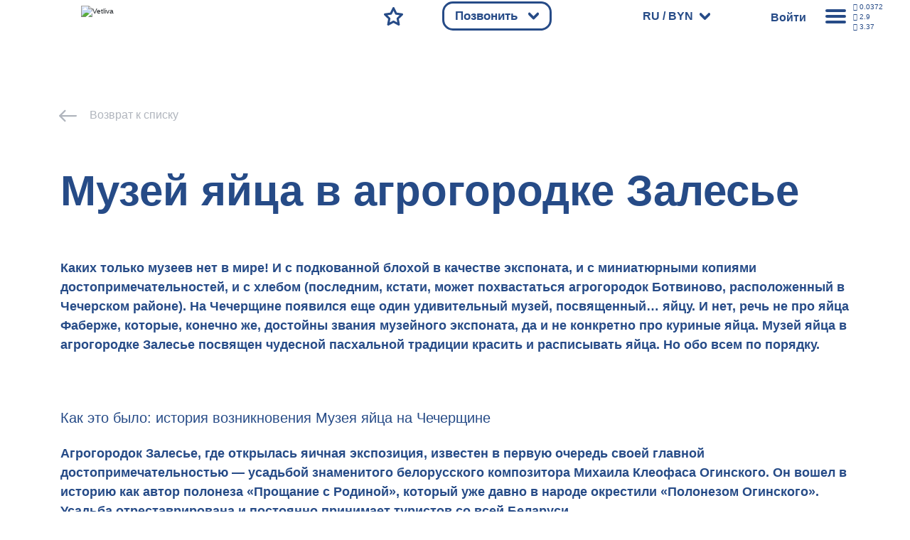

--- FILE ---
content_type: text/html; charset=UTF-8
request_url: https://vetliva.ru/belarus/what-to-see/muzey-yaytsa-v-agrogorodke-zalese/
body_size: 77412
content:
<!DOCTYPE html><html lang="ru"><head>    <meta charset="UTF-8" />    <meta http-equiv="X-UA-Compatible" content="IE=edge" />    <meta name="viewport" content="height=device-height, width=device-width, initial-scale=1.0, minimum-scale=1.0, maximum-scale=1.0, user-scalable=no, target-densitydpi=device-dpi" />    <link rel="icon" type="image/x-icon" href="/local/templates/travelsoft_copy/images/favicon.ico" />    <title>Музей яйца в агрогородке Залесье - Vetliva</title><meta http-equiv="Content-Type" content="text/html; charset=UTF-8" /><meta name="keywords" content="музей яйца залесье, музей яйца чечерск, музей яйца , музей яйца беларусь, чечерск достопримечательность" /><meta name="description" content="Музей яйца в агрогородке Залесье. Самые интересные места и достопримечательности Белоруссии — Бресткая крепость, Мирский и Несвижский замок, Беловежская пуща и другие." /><link rel="canonical" href="https://vetliva.ru/belarus/what-to-see/muzey-yaytsa-v-agrogorodke-zalese/" /><script data-skip-moving="true">(function(w, d, n) {var cl = "bx-core";var ht = d.documentElement;var htc = ht ? ht.className : undefined;if (htc === undefined || htc.indexOf(cl) !== -1){return;}var ua = n.userAgent;if (/(iPad;)|(iPhone;)/i.test(ua)){cl += " bx-ios";}else if (/Android/i.test(ua)){cl += " bx-android";}cl += (/(ipad|iphone|android|mobile|touch)/i.test(ua) ? " bx-touch" : " bx-no-touch");cl += w.devicePixelRatio && w.devicePixelRatio >= 2? " bx-retina": " bx-no-retina";var ieVersion = -1;if (/AppleWebKit/.test(ua)){cl += " bx-chrome";}else if ((ieVersion = getIeVersion()) > 0){cl += " bx-ie bx-ie" + ieVersion;if (ieVersion > 7 && ieVersion < 10 && !isDoctype()){cl += " bx-quirks";}}else if (/Opera/.test(ua)){cl += " bx-opera";}else if (/Gecko/.test(ua)){cl += " bx-firefox";}if (/Macintosh/i.test(ua)){cl += " bx-mac";}ht.className = htc ? htc + " " + cl : cl;function isDoctype(){if (d.compatMode){return d.compatMode == "CSS1Compat";}return d.documentElement && d.documentElement.clientHeight;}function getIeVersion(){if (/Opera/i.test(ua) || /Webkit/i.test(ua) || /Firefox/i.test(ua) || /Chrome/i.test(ua)){return -1;}var rv = -1;if (!!(w.MSStream) && !(w.ActiveXObject) && ("ActiveXObject" in w)){rv = 11;}else if (!!d.documentMode && d.documentMode >= 10){rv = 10;}else if (!!d.documentMode && d.documentMode >= 9){rv = 9;}else if (d.attachEvent && !/Opera/.test(ua)){rv = 8;}if (rv == -1 || rv == 8){var re;if (n.appName == "Microsoft Internet Explorer"){re = new RegExp("MSIE ([0-9]+[\.0-9]*)");if (re.exec(ua) != null){rv = parseFloat(RegExp.$1);}}else if (n.appName == "Netscape"){rv = 11;re = new RegExp("Trident/.*rv:([0-9]+[\.0-9]*)");if (re.exec(ua) != null){rv = parseFloat(RegExp.$1);}}}return rv;}})(window, document, navigator);</script><link href="https://cdnjs.cloudflare.com/ajax/libs/bootstrap/5.3.2/css/bootstrap.min.css" type="text/css"  rel="stylesheet" /><link href="/bitrix/css/main/system.auth/flat/style.css?16006707045755" type="text/css"  rel="stylesheet" /><link href="/bitrix/js/main/popup/dist/main.popup.bundle.css?167482920228019" type="text/css"  rel="stylesheet" /><link href="/bitrix/js/altasib.errorsend/css/window.css?1674829147540" type="text/css"  rel="stylesheet" /><link href="/bitrix/cache/css/s1/travelsoft_copy/page_7be5387a508e3516ff1f4749717553d3/page_7be5387a508e3516ff1f4749717553d3_v1.min.css?17544873595718" type="text/css"  rel="stylesheet" /><link href="/bitrix/cache/css/s1/travelsoft_copy/template_793a2528c49881220b81b510ea12b363/template_793a2528c49881220b81b510ea12b363_v1.min.css?1754487315405755" type="text/css"  data-template-style="true" rel="stylesheet" /><script type="extension/settings" data-extension="ui.vue">{"localizationDebug":false}</script>                <style>main {background-image: none;} </style>    <link rel="stylesheet" type="text/css" href="/local/templates/travelsoft_copy/css/owl.carousel.min_old.css">                          <link rel="preconnect" href="https://bitrix.info"><script async data-skip-moving="true" src="/bitrix/js/adwex.minified/lazyload.js"></script></head><body>    <noscript><iframe src="https://www.googletagmanager.com/ns.html?id=GTM-TMNVPKLD"
height="0" width="0" style="display:none;visibility:hidden"></iframe></noscript><div id="check_templates_1"></div><template id="cookies-notify">    <div class="cookies">        <div class="cookies-wrapper box-modal" id="boxUserFirstInfo">            <div class="cookies-image">                <img src="/local/templates/travelsoft_copy/images/bisonCompressed.gif" alt="" />            </div>            <div class="cookies-desc">                Наш сайт использует файлы cookies. Нажимая на кнопку, вы подтверждаете своё согласие с условиями <a href="/tourist/privacy_policy/%D0%9F%D0%BE%D0%BB%D0%B8%D1%82%D0%B8%D0%BA%D0%B0%20%D0%BA%D0%BE%D0%BD%D1%84%D0%B8%D0%B4%D0%B5%D0%BD%D1%86%D0%B8%D0%B0%D0%BB%D1%8C%D0%BD%D0%BE%D1%81%D1%82%D0%B8.pdf" target="_blank">политики обработки персональных данных, политики конфиденциальности.</a>            </div>            <div class="cookies-btn b-r">                <div class="cookies-btn__link bold box-modal_close arcticmodal-close">Хорошо</div>            </div>        </div>    </div></template><template id="notifications-template">    <div class="{{classHTML}}" id="{{id}}">        <img
            class="notification-icon"
            src="/local/templates/travelsoft_copy/images/notification.svg"
            alt=""
            />{{text}}
    </div></template><div class="right-modal">    <div class="right-modal__bg"></div>    <div class="right-modal__content">        <div class="modal-nav__back arrow-back">            <svg
                    class=""
                    viewBox="0 0 35 31"
                    fill="none"
                    xmlns="http://www.w3.org/2000/svg"
            >                <path
                        d="M0.000873856 15.0996V15.0956V15.0606L0.00166827 15.0265L0.00246269 15.0085L0.0032571 14.9922L0.00492537 14.9581L0.00571979 14.9573C0.0488343 14.2739 0.410817 13.6777 0.945274 13.314L13.6299 0.630244C14.4703 -0.210081 15.8336 -0.210081 16.674 0.630244C17.5143 1.47057 17.5143 2.83396 16.674 3.67428L7.40434 12.9431H32.8475C34.036 12.9431 35 13.9071 35 15.0956C35 16.2841 34.036 17.248 32.8475 17.248H7.33276L16.674 26.5893C17.5143 27.4296 17.5143 28.793 16.674 29.6333C15.8336 30.4736 14.4703 30.4736 13.6299 29.6333L0.894829 16.8983C0.802092 16.8316 0.713422 16.7559 0.630447 16.6729C0.210691 16.2531 0 15.7033 0 15.1525V15.1265V15.1119L0.000873856 15.0996Z"
                        fill="#264B87"
                />            </svg>        </div>        <div class="modal-nav cu-p"></div>        <ul class="modal-actions modal-menu p-0 right-menu-overflow-x-hidden">            <div class="modal-lang bold" onclick="modalLangToggler()">                <span>RU</span>                <svg
                        class="cu-p modal-arrow main-arrow"
                        viewBox="0 0 15 15"
                        xmlns="http://www.w3.org/2000/svg"
                >                    <path
                            d="M0.617962 3.67354C-0.0915052 2.96258 -0.207119 1.66485 0.359752 0.775043C0.926623 -0.114765 1.96134 -0.259767 2.6708 0.451198L7.5 5.29658L12.3292 0.451198C13.0387 -0.259767 14.0734 -0.114765 14.6402 0.775043C15.2071 1.66485 15.0915 2.96258 14.382 3.67354L8.55223 9.52289C7.96475 10.1376 7.09456 10.1711 6.47358 9.5488L0.617962 3.67354Z"
                            fill="#264B87"
                    />                </svg>            </div>            <div class="modal-lang__options">                <div class="modal-options__lang">                    <span class="text-gray bold">Язык</span>                    <div
                            class="modal-lang__select modal-lang__current"
                            onclick="langListToggler()"
                    >                        <span class="text-main bold">Русский</span>                        <svg
                                class="cu-p modal-arrow main-arrow"
                                viewBox="0 0 15 15"
                                xmlns="http://www.w3.org/2000/svg"
                        >                            <path
                                    d="M0.617962 3.67354C-0.0915052 2.96258 -0.207119 1.66485 0.359752 0.775043C0.926623 -0.114765 1.96134 -0.259767 2.6708 0.451198L7.5 5.29658L12.3292 0.451198C13.0387 -0.259767 14.0734 -0.114765 14.6402 0.775043C15.2071 1.66485 15.0915 2.96258 14.382 3.67354L8.55223 9.52289C7.96475 10.1376 7.09456 10.1711 6.47358 9.5488L0.617962 3.67354Z"
                                    fill="#264B87"
                            />                        </svg>                    </div><div class="modal-lang-list">          <div
          class="modal-lang-item"
          onclick="modalLangItemToggler(this)"
      >        <a href="https://vetliva.by/belarus/what-to-see/muzey-yaytsa-v-agrogorodke-zalese/"><span class="text-gray">Беларуская</span></a>      </div>          <div
          class="modal-lang-item"
          onclick="modalLangItemToggler(this)"
      >        <a href="https://vetliva.com/belarus/what-to-see/muzey-yaytsa-v-agrogorodke-zalese/"><span class="text-gray">English</span></a>      </div>          <div
          class="modal-lang-item modal-lang-item__active"
          onclick="modalLangItemToggler(this)"
      >        <a href="https://vetliva.ru/belarus/what-to-see/muzey-yaytsa-v-agrogorodke-zalese/"><span class="text-gray">Русский</span></a>      </div>      </div>                </div>                <div class="modal-options__currency">    <span class="text-gray bold">Валюта</span>    <div class="modal-lang__select modal-currency__current" onclick="modalCurrencyToggler()">        <span class="text-main bold">BYN</span>        <svg class="cu-p modal-arrow main-arrow" viewBox="0 0 15 15" xmlns="http://www.w3.org/2000/svg">          <path d="M0.617962 3.67354C-0.0915052 2.96258 -0.207119 1.66485 0.359752 0.775043C0.926623 -0.114765 1.96134 -0.259767 2.6708 0.451198L7.5 5.29658L12.3292 0.451198C13.0387 -0.259767 14.0734 -0.114765 14.6402 0.775043C15.2071 1.66485 15.0915 2.96258 14.382 3.67354L8.55223 9.52289C7.96475 10.1376 7.09456 10.1711 6.47358 9.5488L0.617962 3.67354Z" fill="#264B87"/>        </svg>    </div>    <div class="modal-currency__select">             <a onclick="return currencySelectItemToggler(this)" href="/belarus/what-to-see/muzey-yaytsa-v-agrogorodke-zalese/index.php?currency=BYN">                <span class="text-gray modal-currency__select__item modal-currency__select__item__active">BYN</span>            </a>                     <a onclick="return currencySelectItemToggler(this)" href="/belarus/what-to-see/muzey-yaytsa-v-agrogorodke-zalese/index.php?currency=RUB">                <span class="text-gray modal-currency__select__item ">RUB</span>            </a>                     <a onclick="return currencySelectItemToggler(this)" href="/belarus/what-to-see/muzey-yaytsa-v-agrogorodke-zalese/index.php?currency=USD">                <span class="text-gray modal-currency__select__item ">USD</span>            </a>                     <a onclick="return currencySelectItemToggler(this)" href="/belarus/what-to-see/muzey-yaytsa-v-agrogorodke-zalese/index.php?currency=EUR">                <span class="text-gray modal-currency__select__item ">EUR</span>            </a>            </div></div>            </div>            <li class="modal-menu__item bold cu-p modal-menu-has-children">            Путеводитель по сайту<div class="modal-menu__nested">              <ul class="modal-menu__nested__list">            <a href="/tourism/tours-excursions/" ><li class="modal-menu__nested__item b-r">Экскурсии и туры</li></a><a href="/tourism/tours-excursions/" ><li class="modal-menu__nested__item b-r">Парки и заповедники</li></a><a href="/tourism/where-to-stay/?set_filter=y&ruAccomFilter_46_2516181231=Y&ruAccomFilter_46_3808350329=Y" ><li class="modal-menu__nested__item b-r">Усадьбы и базы отдыха</li></a><a href="/tourism/where-to-stay/?set_filter=y&ruAccomFilter_46_4071888190=Y" ><li class="modal-menu__nested__item b-r">Отели и гостиницы</li></a><a href="/belarus/what-to-see/?set_filter=y&arrFilter_86=1343485207&arrFilter_86=2456969798" ><li class="modal-menu__nested__item b-r">Музеи и выставки</li></a><a href="/belarus/map/" ><li class="modal-menu__nested__item b-r">Карта путешественника</li></a>            </ul></div></li><li class="modal-menu__item bold cu-p modal-menu-has-children">            Беларусь<div class="modal-menu__nested">              <ul class="modal-menu__nested__list">            <a href="/belarus/about-country/" ><li class="modal-menu__nested__item b-r">О Беларуси</li></a><a href="/belarus/what-to-see/" ><li class="modal-menu__nested__item b-r">Достопримечательности</li></a><a href="/belarus/news/" ><li class="modal-menu__nested__item b-r">События</li></a><a href="/belarus/map/" ><li class="modal-menu__nested__item b-r">Карта Беларуси</li></a>            </ul></div></li><li class="modal-menu__item bold cu-p modal-menu-has-children">            О компании<div class="modal-menu__nested">              <ul class="modal-menu__nested__list">            <a href="/about/" ><li class="modal-menu__nested__item b-r">О компании</li></a><a href="/about/offices/" ><li class="modal-menu__nested__item b-r">Контакты</li></a><a href="/about/turistam/" ><li class="modal-menu__nested__item b-r">Туристам</li></a><a href="/about/news/" ><li class="modal-menu__nested__item b-r">Новости</li></a><a href="/about/reviews/" ><li class="modal-menu__nested__item b-r">Отзывы</li></a><a rel='nofollow' role='button' data-bs-toggle='modal' data-bs-target='#techsupport-modal' id='techsupport-btn' class=''>                <li class="modal-menu__nested__item b-r">                	Служба поддержки                </li>        </a>            </ul></div></li><li class="modal-menu__item bold cu-p modal-menu-has-children">            Партнерам<div class="modal-menu__nested">              <ul class="modal-menu__nested__list">            <a href="/partners-information/" ><li class="modal-menu__nested__item b-r">Информация</li></a><a href="/partners-information/faq/" ><li class="modal-menu__nested__item b-r">Тех. поддержка</li></a><a href="/partners-information/agents_doc.php" ><li class="modal-menu__nested__item b-r">Документы (для агентов)</li></a><a href="/partners-information/providers_doc.php" ><li class="modal-menu__nested__item b-r">Документы (для поставщиков)</li></a><a href="#registration-popup" class="show-registration-popup-2"><li class="modal-menu__nested__item b-r">Стать партнером</li></a>            </ul></div></li><a href="javascript:void(0)"><li class="modal-menu__item modal-menu__rates bold cu-p">Курс валют    </li></a>        </ul>        <div class="modal-actions__rates" id="actions-rates-container">  <span class="text-main bold modal-actions__header">Курс валют</span>  <div class="modal-rates">      <div class="modal-rates__rate">        <div class="modal-rate__items">          <span class="rate text-gray bold">RUB</span>          <span class="rate text-gray bold">USD</span>          <span class="rate text-gray bold">EUR</span>        </div>                <div class="modal-rate__day">          <div class="modal-rate__date semi-bold text-gray">            20.01.2026          </div>          <div class="modal-rate__values bold text-main">            <div class="modal-rate__value">0.0372</div>            <div class="modal-rate__value">2.90</div>            <div class="modal-rate__value">3.37</div>          </div>        </div><div class="modal-rate__day">          <div class="modal-rate__date semi-bold text-gray">            19.01.2026          </div>          <div class="modal-rate__values bold text-main">            <div class="modal-rate__value">0.0383</div>            <div class="modal-rate__value">2.99</div>            <div class="modal-rate__value">3.47</div>          </div>        </div><div class="modal-rate__day">          <div class="modal-rate__date semi-bold text-gray">            18.01.2026          </div>          <div class="modal-rate__values bold text-main">            <div class="modal-rate__value">0.0382</div>            <div class="modal-rate__value">3.00</div>            <div class="modal-rate__value">3.50</div>          </div>        </div><div class="modal-rate__day">          <div class="modal-rate__date semi-bold text-gray">            17.01.2026          </div>          <div class="modal-rate__values bold text-main">            <div class="modal-rate__value">0.0371</div>            <div class="modal-rate__value">2.91</div>            <div class="modal-rate__value">3.38</div>          </div>        </div><div class="modal-rate__day">          <div class="modal-rate__date semi-bold text-gray">            16.01.2026          </div>          <div class="modal-rate__values bold text-main">            <div class="modal-rate__value">0.0371</div>            <div class="modal-rate__value">2.91</div>            <div class="modal-rate__value">3.38</div>          </div>        </div></div>  </div>  <div class="pages-nav">    <div class="reviews-comments__pages__arrows">            <div class="comments__pages__pages bold">                                        <p class="pages__num pages__current cu-p">            1          </p><a class="pages__num cu-p" href="?page_number=2">                2              </a>                                <p class="pages__any cu-p">...</p><a class="pages__num cu-p" href="?page_number=644">                644            </a>                </div>                  <div class="pages-arrow__right pages-arrow">                <a href="?page_number=2">                    <svg
                        class="cu-p rotate-left"
                        viewBox="0 0 15 10"
                        fill="none"
                        xmlns="http://www.w3.org/2000/svg"
                    >                        <path
                            d="M0.617962 3.67354C-0.0915052 2.96258 -0.207119 1.66485 0.359752 0.775043C0.926623 -0.114765 1.96134 -0.259767 2.6708 0.451198L7.5 5.29658L12.3292 0.451198C13.0387 -0.259767 14.0734 -0.114765 14.6402 0.775043C15.2071 1.66485 15.0915 2.96258 14.382 3.67354L8.55223 9.52289C7.96475 10.1376 7.09456 10.1711 6.47358 9.5488L0.617962 3.67354Z"
                            fill="#264B87"
                        ></path>                    </svg>                </a>            </div>          </div></div></div>            </div></div><main class="">    <header>        <nav>            <div class="header-logo cu-p">                <a href="/"
                ><img class="logotype" loading="lazy" src="/local/templates/travelsoft_copy/images/logo.svg" alt="Vetliva"
                    /><img class="logotype-blue" loading="lazy" src="/local/templates/travelsoft_copy/images/logoBlue.svg" alt="Vetliva"
                    /></a>            </div>            <div class="nav-menu">                <div class="nav-search ">                    <a href="/">                        <svg
                                class="cu-p mob-icon"
                                viewBox="0 0 16 19"
                                fill="none"
                                xmlns="http://www.w3.org/2000/svg"
                        >                            <path
                                    d="M10.1767 11.362L10.2457 11.3157C10.4864 11.1519 10.7113 10.9694 10.9185 10.7701C11.8784 9.85171 12.4722 8.58309 12.4722 7.18621C12.4722 5.78934 11.8774 4.52072 10.9185 3.60328C9.95273 2.67795 8.61011 2.10479 7.12346 2.10479C5.6378 2.10479 4.29519 2.67795 3.32843 3.60328C2.37054 4.52072 1.77569 5.78934 1.77569 7.18621C1.77569 8.57618 2.36067 9.83593 3.30771 10.7494L3.32843 10.7692C4.29519 11.6955 5.6378 12.2686 7.12346 12.2686C8.2599 12.2686 9.31249 11.9342 10.1767 11.362V11.362ZM11.8734 12.2943L14.9276 17.3589C15.1801 17.7772 15.044 18.3237 14.6257 18.5763C14.2065 18.8298 13.66 18.6937 13.4074 18.2744L10.3947 13.2778C9.4141 13.7681 8.30133 14.0443 7.12346 14.0443C5.16527 14.0443 3.38959 13.2798 2.10123 12.0457L2.07558 12.02C0.792152 10.779 0 9.06943 0 7.18621C0 5.28919 0.804977 3.56874 2.10123 2.32675C3.38959 1.09363 5.16626 0.329102 7.12346 0.329102C9.07968 0.329102 10.8583 1.09363 12.1467 2.32675C13.4429 3.56874 14.2469 5.28919 14.2469 7.18621C14.2469 9.08324 13.4429 10.8047 12.1467 12.0467L11.8734 12.2943V12.2943Z"
                                    fill="#B0B5BD"
                            />                        </svg>                    </a>                </div>                <!-- <div class="nav-booking cu-p">                    <div class="mobile-nav mobile-booking">                        <a href="/tourism/health-tourism/">                            <svg class="mob-icon" viewBox="0 0 18 19" fill="none" xmlns="http://www.w3.org/2000/svg" >                                <path d="M6.4134 2.01845H12.0157V1.21742C12.0157 0.727136 12.4133 0.330566 12.9035 0.330566C13.3938 0.330566 13.7914 0.727136 13.7914 1.21742V2.02142C14.7848 2.06088 15.6864 2.48408 16.3484 3.14503C17.0468 3.84446 17.4789 4.80431 17.4789 5.8569V14.8665C17.4789 15.925 17.0458 16.8859 16.3523 17.5794L16.2921 17.6337C15.6016 18.2956 14.6644 18.706 13.6405 18.706H4.78767C3.73015 18.706 2.7693 18.2729 2.0758 17.5794C1.38229 16.8859 0.949219 15.925 0.949219 14.8665V5.8569C0.949219 4.80431 1.38131 3.84446 2.0758 3.14898C2.73576 2.48507 3.63939 2.05989 4.63772 2.02142V1.26872C4.63772 0.779422 5.03527 0.381866 5.52556 0.381866C6.01585 0.381866 6.4134 0.779422 6.4134 1.26872V2.01845V2.01845ZM5.37462 10.7055C5.04316 10.3464 5.06783 9.78413 5.42691 9.45365C5.78599 9.12219 6.3473 9.14685 6.67876 9.50594L8.28379 11.2491L11.7572 7.56846C12.0926 7.21234 12.653 7.19458 13.0091 7.52999C13.3652 7.8654 13.383 8.42573 13.0476 8.78186L8.87569 13.2003C8.5166 13.5318 7.95529 13.5072 7.62383 13.1481L5.37462 10.7055V10.7055ZM13.7914 3.79908V4.59419C13.7914 5.08447 13.3938 5.48203 12.9035 5.48203C12.4133 5.48203 12.0157 5.08447 12.0157 4.59419V3.79414H6.4134V4.64647C6.4134 5.13676 6.01585 5.53432 5.52556 5.53432C5.03527 5.53432 4.63772 5.13676 4.63772 4.64647V3.79908C4.13165 3.83657 3.67194 4.0605 3.3316 4.40084C2.95673 4.77373 2.72491 5.29065 2.72491 5.8569V14.8665C2.72491 15.4328 2.95772 15.9497 3.3316 16.3236C3.7045 16.6965 4.22241 16.9303 4.78767 16.9303H13.6405C14.187 16.9303 14.6871 16.7142 15.0571 16.364L15.0965 16.3236C15.4704 15.9497 15.7032 15.4328 15.7032 14.8665V5.8569C15.7032 5.29065 15.4714 4.77373 15.0985 4.39886C14.7572 4.05951 14.2984 3.83657 13.7914 3.79908V3.79908Z" fill="#B0B5BD"/>                            </svg>                        </a>                    </div>                    <div class="desktop-booking dbk" onclick="navBookingClick()">    <span class="bold text-white nav-desktop text-shadow">Забронировать</span>        <svg
                  class="cu-p nav-desktop main-arrow svg-whiteFill nav-booking__svg"
                  viewBox="0 0 15 10"
                  xmlns="http://www.w3.org/2000/svg">            <path
                    d="M0.617962 3.67354C-0.0915052 2.96258 -0.207119 1.66485 0.359752 0.775043C0.926623 -0.114765 1.96134 -0.259767 2.6708 0.451198L7.5 5.29658L12.3292 0.451198C13.0387 -0.259767 14.0734 -0.114765 14.6402 0.775043C15.2071 1.66485 15.0915 2.96258 14.382 3.67354L8.55223 9.52289C7.96475 10.1376 7.09456 10.1711 6.47358 9.5488L0.617962 3.67354Z"
                    fill="#264B87"
                  />        </svg></div><div class="options booking-options bk b-r">    <ul>    	            <a href="/tourism/where-to-stay/?scroll-to-sp=Y&booking[id][]=&booking[date_from]=1768856400&booking[date_to]=1768942800&booking[adults]=2&booking[children]=0">                <li class="option booking-option bold b-r">                    Проживание                </li>            </a>                    <a href="/tourism/cognitive-tourism/?scroll-to-sp=Y&booking[id][]=&booking[date_from]=1768856400&booking[date_to]=1768942800&booking[adults]=2&booking[children]=0">                <li class="option booking-option bold b-r">                    Экскурсии                </li>            </a>                    <a href="/tourism/tours-in-belarus/?scroll-to-sp=Y&booking[id][]=&booking[date_from]=1768856400&booking[date_to]=1768942800&booking[adults]=2&booking[children]=0">                <li class="option booking-option bold b-r">                    Туры                </li>            </a>                    <a href="/tourism/health-tourism/?scroll-to-sp=Y&booking[id][]=&booking[date_from]=1768856400&booking[date_to]=1768942800&booking[adults]=2&booking[children]=0">                <li class="option booking-option bold b-r">                    Санатории                </li>            </a>                    <a href="/tourism/transfer/">                <li class="option booking-option bold b-r">                    Трансферы                </li>            </a>            </ul></div>                </div> -->                <div class="nav-favourites ">                    <a href="/wish-list/">                        <svg
                                class="mob-icon cu-p"
                                viewBox="0 0 20 19"
                                fill="none"
                                xmlns="http://www.w3.org/2000/svg"
                        >                            <path
                                    d="M11.1659 0.886032L13.637 6.06216L19.261 6.83755C19.701 6.89575 20.0098 7.30218 19.9516 7.74216C19.9259 7.93748 19.8312 8.10815 19.6951 8.23048L15.608 12.1903L16.6182 17.8557C16.6942 18.2937 16.4022 18.7129 15.9632 18.7889C15.7777 18.8215 15.5952 18.7869 15.4403 18.7031L10.4378 15.9892L5.43532 18.7041C5.04368 18.9152 4.55339 18.7712 4.34228 18.3795C4.25251 18.2128 4.22687 18.0293 4.25745 17.8557L5.26762 12.1903L1.16085 8.21173C0.843194 7.90197 0.836291 7.39195 1.14506 7.0743C1.27627 6.94112 1.44298 6.86122 1.61463 6.83853L7.23863 6.06216L9.7098 0.886032C9.90118 0.48453 10.3826 0.313868 10.7841 0.505247C10.9587 0.587126 11.0889 0.725234 11.1659 0.886032V0.886032ZM12.3684 7.14534L10.4378 3.10465L8.50824 7.14534C8.39282 7.38209 8.16593 7.55966 7.88675 7.59715L3.46727 8.2068L6.65364 11.2935C6.86573 11.4731 6.98115 11.7572 6.92985 12.0512L6.13869 16.4874L10.0442 14.3674C10.278 14.2382 10.571 14.2264 10.8226 14.3625L14.737 16.4874L13.9458 12.0512C13.9044 11.7976 13.9813 11.5283 14.1786 11.336L17.4084 8.2068L13.0343 7.60306C12.7571 7.58136 12.4966 7.41564 12.3684 7.14534Z"
                                    fill="#B0B5BD"
                            />                        </svg>                        <svg
                                class="cu-p desk-icon"
                                viewBox="0 0 58 56"
                                fill="none"
                                xmlns="http://www.w3.org/2000/svg"
                        >                            <path
                                    d="M31.9878 1.88647L39.058 16.6804L55.1478 18.8996C56.9556 19.1495 58.2184 20.8167 57.9683 22.6233C57.8582 23.4186 57.4732 24.1083 56.9224 24.61L45.2462 35.9123L48.1405 52.1212C48.4549 53.9205 47.2499 55.634 45.4493 55.9482C44.6846 56.0816 43.9354 55.9411 43.3024 55.5975L43.3015 55.5992L28.999 47.8426L14.6964 55.5992C13.0886 56.4704 11.0785 55.8741 10.2067 54.2675C9.81613 53.5477 9.72063 52.7472 9.87833 52.0045L12.7517 35.9123L0.99993 24.5368C-0.30767 23.2658 -0.33657 21.176 0.93533 19.8693C1.46893 19.321 2.14673 18.9979 2.85033 18.9011L2.85013 18.8996L18.9399 16.6804L26.0103 1.88647C26.7963 0.237071 28.7717 -0.463329 30.4223 0.322071C31.1364 0.661972 31.6726 1.22427 31.9878 1.88647ZM33.8476 21.1299L28.999 10.9847L24.1504 21.1299L24.1452 21.1274C23.6827 22.0958 22.7576 22.8207 21.6145 22.9787L10.4727 24.5155L18.4618 32.2487C19.3246 32.9831 19.7874 34.1413 19.5784 35.3378L17.5847 46.5024L27.3829 41.1885C28.3404 40.6548 29.5424 40.6072 30.5775 41.1682L40.4132 46.5023L38.4196 35.3378L38.4261 35.3366C38.2457 34.2988 38.5644 33.1927 39.3769 32.4028L47.5253 24.5155L36.5863 23.0067C35.4425 22.9191 34.3761 22.239 33.8476 21.1299Z"
                                    fill="#B0B5BD"
                            />                        </svg>                    </a>                </div>                                    <div class="nav-calls cu-p">                        <div class="mobile-nav mobile-booking">                            <a href="/tourism/health-tourism/">                            </a>                        </div>                        <div class="desktop-booking colph">                            <span class="bold text-white nav-desktop text-shadow">Позвонить</span>                            <svg
                                    class="cu-p nav-desktop main-arrow svg-whiteFill nav-booking__svg"
                                    viewBox="0 0 15 10"
                                    xmlns="http://www.w3.org/2000/svg">                                <path
                                        d="M0.617962 3.67354C-0.0915052 2.96258 -0.207119 1.66485 0.359752 0.775043C0.926623 -0.114765 1.96134 -0.259767 2.6708 0.451198L7.5 5.29658L12.3292 0.451198C13.0387 -0.259767 14.0734 -0.114765 14.6402 0.775043C15.2071 1.66485 15.0915 2.96258 14.382 3.67354L8.55223 9.52289C7.96475 10.1376 7.09456 10.1711 6.47358 9.5488L0.617962 3.67354Z"
                                        fill="#264B87"
                                />                            </svg>                        </div>                        <div class="options booking-options cl b-r" style="width: 300px;">                            <ul>                                <a href="tel:7172">                                    <li class="option booking-option bold b-r">                                        <img src="/images/bel.svg">                                        7172
                                    </li>                                </a>                                <!-- <a href="tel:+74956681126">                                    <li class="option booking-option bold b-r">                                        <img src="/images/rus.svg">                                        +7 (495) 668-11-26
                                    </li>                                </a> -->                            </ul>                        </div>                    </div>              <div class="nav-lang  nav-desktop cu-p">                    <div class="nav-lang__wrapper" onclick="navLangClick()">                        <span class="text-white bold"> RU / BYN</span>                       <svg
                                class="cu-p nav-desktop header-lang__svg"
                                viewBox="0 0 15 10"
                                fill="none"
                                xmlns="http://www.w3.org/2000/svg"
                        >                            <path
                                    d="M0.617962 3.67354C-0.0915052 2.96258 -0.207119 1.66485 0.359752 0.775043C0.926623 -0.114765 1.96134 -0.259767 2.6708 0.451198L7.5 5.29658L12.3292 0.451198C13.0387 -0.259767 14.0734 -0.114765 14.6402 0.775043C15.2071 1.66485 15.0915 2.96258 14.382 3.67354L8.55223 9.52289C7.96475 10.1376 7.09456 10.1711 6.47358 9.5488L0.617962 3.67354Z"
                                    fill="#264B87"
                            />                        </svg>                    </div>                    <div class="modal-lang__options header__modal-lang__options">                        <div class="modal-options__lang">                            <span class="text-gray bold">Язык</span>                            <div
                                    class="modal-lang__select modal-lang__current"
                                    onclick="langListToggler()"
                            >                                <span class="text-main bold">Русский</span>                             <!--   <svg
                                        class="cu-p modal-arrow main-arrow"
                                        viewBox="0 0 15 15"
                                        xmlns="http://www.w3.org/2000/svg"
                                > -->                                    <path
                                            d="M0.617962 3.67354C-0.0915052 2.96258 -0.207119 1.66485 0.359752 0.775043C0.926623 -0.114765 1.96134 -0.259767 2.6708 0.451198L7.5 5.29658L12.3292 0.451198C13.0387 -0.259767 14.0734 -0.114765 14.6402 0.775043C15.2071 1.66485 15.0915 2.96258 14.382 3.67354L8.55223 9.52289C7.96475 10.1376 7.09456 10.1711 6.47358 9.5488L0.617962 3.67354Z"
                                            fill="#264B87"
                                    />                                </svg>                            </div>                          <!--  
    <div class="modal-lang-list">          <div
          class="modal-lang-item"
          onclick="modalLangItemToggler(this)"
      >        <a href="https://vetliva.by/belarus/what-to-see/muzey-yaytsa-v-agrogorodke-zalese/"><span class="text-gray">Беларуская</span></a>      </div>          <div
          class="modal-lang-item"
          onclick="modalLangItemToggler(this)"
      >        <a href="https://vetliva.com/belarus/what-to-see/muzey-yaytsa-v-agrogorodke-zalese/"><span class="text-gray">English</span></a>      </div>          <div
          class="modal-lang-item modal-lang-item__active"
          onclick="modalLangItemToggler(this)"
      >        <a href="https://vetliva.ru/belarus/what-to-see/muzey-yaytsa-v-agrogorodke-zalese/"><span class="text-gray">Русский</span></a>      </div>      </div> -->                        </div><div class="modal-options__currency">    <span class="text-gray bold">Валюта</span>    <div class="modal-lang__select modal-currency__current" onclick="modalCurrencyToggler()">        <span class="text-main bold">BYN</span>        <svg class="cu-p modal-arrow main-arrow" viewBox="0 0 15 15" xmlns="http://www.w3.org/2000/svg">          <path d="M0.617962 3.67354C-0.0915052 2.96258 -0.207119 1.66485 0.359752 0.775043C0.926623 -0.114765 1.96134 -0.259767 2.6708 0.451198L7.5 5.29658L12.3292 0.451198C13.0387 -0.259767 14.0734 -0.114765 14.6402 0.775043C15.2071 1.66485 15.0915 2.96258 14.382 3.67354L8.55223 9.52289C7.96475 10.1376 7.09456 10.1711 6.47358 9.5488L0.617962 3.67354Z" fill="#264B87"/>        </svg>    </div>    <div class="modal-currency__select">             <a onclick="return currencySelectItemToggler(this)" href="/belarus/what-to-see/muzey-yaytsa-v-agrogorodke-zalese/index.php?currency=BYN">                <span class="text-gray modal-currency__select__item modal-currency__select__item__active">BYN</span>            </a>                     <a onclick="return currencySelectItemToggler(this)" href="/belarus/what-to-see/muzey-yaytsa-v-agrogorodke-zalese/index.php?currency=RUB">                <span class="text-gray modal-currency__select__item ">RUB</span>            </a>                     <a onclick="return currencySelectItemToggler(this)" href="/belarus/what-to-see/muzey-yaytsa-v-agrogorodke-zalese/index.php?currency=USD">                <span class="text-gray modal-currency__select__item ">USD</span>            </a>                     <a onclick="return currencySelectItemToggler(this)" href="/belarus/what-to-see/muzey-yaytsa-v-agrogorodke-zalese/index.php?currency=EUR">                <span class="text-gray modal-currency__select__item ">EUR</span>            </a>            </div></div>                    </div>                </div>                                             <!-- <div class="nav-cart   switch basket">                    <div id="small-basket-container">        <a id="basket-link" href="/booking/">        <svg
            class="mob-icon cu-p"
            viewBox="0 0 23 19"
            fill="none"
            xmlns="http://www.w3.org/2000/svg">            <path
                d="M20.086 7.89372H18.0479L18.2057 8.16599C18.4425 8.57835 18.3004 9.1071 17.8881 9.34386C17.4747 9.5816 16.946 9.43955 16.7092 9.0272L16.0542 7.89372H6.56707L5.85186 9.13176C5.61511 9.5451 5.08635 9.68618 4.674 9.44942C4.26066 9.21266 4.11959 8.68389 4.35635 8.27055L4.57436 7.89372H2.28767L4.63157 16.641H17.7411L20.086 7.89372V7.89372ZM1.15912 6.15947H5.57467L8.82122 0.537435C9.05798 0.125081 9.58673 -0.0169713 9.99908 0.219787C10.4124 0.456545 10.5535 0.985313 10.3167 1.39865L7.56836 6.15947H15.0539L12.2443 1.29309C12.0076 0.880738 12.1496 0.351983 12.562 0.115225C12.9753 -0.12252 13.5041 0.0195314 13.7409 0.431885L17.0476 6.15947H21.2145L21.4375 6.19004C21.8982 6.31237 22.1734 6.78884 22.0511 7.24954L19.2544 17.6847C19.1725 18.0793 18.8233 18.3752 18.406 18.3752H3.96767C3.58589 18.3732 3.2347 18.1177 3.13112 17.731L0.335404 7.29787C0.307782 7.21205 0.291992 7.1203 0.291992 7.02659C0.291992 6.54715 0.680674 6.15947 1.15912 6.15947V6.15947Z"
                fill="#B0B5BD"
                />        </svg>        <svg
            class="cu-p desk-icon"
            viewBox="0 0 65 55"
            fill="none"
            xmlns="http://www.w3.org/2000/svg">            <path
                d="M61.7429 16.4289C62.5214 16.8006 63.2114 17.3416 63.7591 18.0257C64.2997 18.7011 64.6704 19.4755 64.858 20.2925C65.0458 21.1105 65.0493 21.9686 64.8559 22.8105L58.4738 50.5662C58.1747 51.8674 57.4433 52.9754 56.4459 53.7595C55.4489 54.5432 54.1956 55 52.8511 55H12.1489C10.8044 55 9.55111 54.5432 8.55411 53.7595C7.55651 52.9753 6.82531 51.8674 6.52611 50.5662L0.144113 22.8106C-0.0494871 21.9688 -0.0458868 21.1106 0.142013 20.2927C0.329813 19.4755 0.700313 18.7011 1.24091 18.0259C1.78841 17.3417 2.47851 16.8008 3.25691 16.429C4.03571 16.0572 4.89031 15.8583 5.76681 15.8583V15.864L16.7539 15.8641L22.8493 1.96738C23.2138 1.13618 23.8809 0.531381 24.6646 0.225881C25.446 -0.079319 26.3464 -0.0868172 27.1793 0.275183C28.0141 0.638183 28.6216 1.30238 28.9287 2.08278C29.2351 2.86098 29.2428 3.75768 28.8791 4.58718L23.9355 15.8583H41.0644L36.1211 4.58788C35.757 3.75778 35.7646 2.86118 36.0711 2.08278C36.3784 1.30248 36.9857 0.638183 37.82 0.275383C38.6535 -0.087117 39.5539 -0.079319 40.3354 0.225881C41.119 0.531781 41.7861 1.13668 42.1505 1.96708L48.2435 15.8582H59.2331C60.1096 15.8582 60.9642 16.0571 61.7429 16.4289ZM12.7889 48.4409H52.2114L58.1952 22.4173H50.9537C51.0099 22.9452 50.9346 23.4715 50.7451 23.9527C50.4378 24.7329 49.8305 25.3972 48.9964 25.76C48.7849 25.8519 48.5689 25.92 48.3517 25.9654C48.1176 26.0144 47.8932 26.0382 47.6815 26.0382C47.039 26.0382 46.4107 25.8484 45.8764 25.5005C45.3605 25.1645 44.9328 24.6776 44.6656 24.0682L43.9416 22.4176H21.0586L20.3346 24.0682C20.0674 24.6776 19.6394 25.1645 19.1238 25.5005C18.5895 25.8484 17.9612 26.0382 17.3187 26.0382C17.107 26.0382 16.8826 26.0144 16.6485 25.9654C16.4313 25.9202 16.2153 25.8519 16.0042 25.7601C15.1697 25.3973 14.5623 24.7331 14.2553 23.9527C14.0659 23.4715 13.9906 22.9452 14.0467 22.4173H6.80501L12.7889 48.4409Z"
                fill="#B0B5BD"
                />        </svg>    </a></div>                </div>   -->                <div class="nav-auth ">                    <a class="show-header-auth-popup auth-link more-btn" href="#header-auth-popup"><div class="mobile-nav nav-auth-mobile"><svg
					class="mob-icon cu-p"
					viewBox="0 0 16 19"
					fill="none"
					xmlns="http://www.w3.org/2000/svg"
				><path
						d="M3.39579 9.13548C3.75487 8.805 4.31618 8.82868 4.64764 9.18776C4.9791 9.54783 4.95445 10.1091 4.59537 10.4406C3.89397 11.0838 3.34844 11.799 2.93805 12.5813C2.58193 13.261 2.32051 14.0038 2.139 14.8039C2.33038 15.015 2.53063 15.2123 2.73681 15.3938C4.12579 16.6131 5.89358 17.2247 7.68012 17.2306C9.47948 17.2356 11.3045 16.6328 12.7941 15.4283C13.0397 15.23 13.2775 15.014 13.5044 14.7831C13.3209 13.992 13.0545 13.259 12.6955 12.5872C12.2772 11.8039 11.7208 11.0868 11.0155 10.4406C10.6564 10.1091 10.6327 9.54783 10.9632 9.18776C11.2946 8.82868 11.856 8.805 12.216 9.13548C13.0634 9.91283 13.7382 10.7888 14.2561 11.7556C14.7691 12.7165 15.1232 13.7611 15.3353 14.8848C15.3827 15.1432 15.3156 15.4184 15.1311 15.6305C14.7493 16.0656 14.336 16.4602 13.9039 16.8094C12.0917 18.2734 9.87112 19.0063 7.68012 18.9994C5.47531 18.9925 3.29024 18.2359 1.57176 16.7265C1.18802 16.3901 0.824984 16.0133 0.493523 15.6029C0.337657 15.4076 0.263674 15.1491 0.312999 14.8848C0.525095 13.7621 0.868391 12.7194 1.37052 11.7615C1.87757 10.7928 2.54346 9.91579 3.39579 9.13548V9.13548ZM7.80639 0.625C8.87477 0.625 9.84449 1.07583 10.5439 1.80387C11.2354 2.52302 11.6636 3.51346 11.6636 4.60156C11.6636 5.68966 11.2354 6.6801 10.5439 7.39826C9.84449 8.12728 8.87477 8.57712 7.80639 8.57712C6.73605 8.57712 5.76534 8.1263 5.0669 7.39826C4.37537 6.6801 3.94822 5.68966 3.94822 4.60156C3.94822 3.51346 4.37537 2.52302 5.0669 1.80387C5.76534 1.07682 6.73605 0.625 7.80639 0.625ZM9.2674 3.03205C8.8945 2.64238 8.37461 2.40069 7.80639 2.40069C7.2362 2.40069 6.71731 2.64238 6.34343 3.03205C5.96067 3.4296 5.72391 3.98599 5.72391 4.60156C5.72391 5.21614 5.96067 5.77253 6.34343 6.17008C6.71731 6.55975 7.2362 6.80143 7.80639 6.80143C8.37461 6.80143 8.8945 6.55975 9.2674 6.17008C9.65016 5.77253 9.88789 5.21614 9.88789 4.60156C9.88789 3.98599 9.65016 3.4296 9.2674 3.03205Z"
						fill="#B0B5BD"
					/></svg></div><span class="bold text-white nav-desktop cu-p">Войти</span></a><div id="blok_js_form_auth"></div><!----><div class="dynamic_reg_agent_form"></div></noindex></div></div>                        </div>            </div>            <div class="header-burger cu-p" onclick="rightModalToggler()">                <div class="header-burger__block"></div>            </div>                        <div class="nav-course" >                <ul>                    <li>                        <i class="fa fa-rub"></i>                        0.0372                    </li>                    <li>                        <i class="fa fa-usd"></i>                        2.9                    </li>                    <li>                        <i class="fa fa-eur"></i>                        3.37                    </li>                </ul>            </div>        </nav>    </header></main><div class="about">                <div class="about-content text-main about-p semi-bold">            <div class="container"></div><div id="preloader" style="display:block;"><div class="loader"><div class="dot"></div><div class="dot"></div><div class="dot"></div><div class="dot"></div><div class="dot"></div></div></div><div class="cart container p-0">    <div class="see-all">        <div class="see-all__wrapper">            <a href="/belarus/what-to-see/" class="see-all__link">                <div class="see-all__icon">                    <svg
                        class="see-all__icon"
                        viewBox="0 0 22 16"
                        fill="none"
                        xmlns="http://www.w3.org/2000/svg"
                    >                        <path
                            d="M21 9C21.5523 9 22 8.55228 22 8C22 7.44772 21.5523 7 21 7V9ZM0.292894 7.29289C-0.0976315 7.68342 -0.0976315 8.31658 0.292894 8.70711L6.65685 15.0711C7.04738 15.4616 7.68054 15.4616 8.07107 15.0711C8.46159 14.6805 8.46159 14.0474 8.07107 13.6569L2.41421 8L8.07107 2.34315C8.46159 1.95262 8.46159 1.31946 8.07107 0.928932C7.68054 0.538408 7.04738 0.538408 6.65685 0.928932L0.292894 7.29289ZM21 7L1 7V9L21 9V7Z"
                            fill="#B0B5BD"
                        />                    </svg>                </div>                <div class="see-all__desc medium">                    <span class="see-all_desc__span text-gray">Возврат к списку</span>                </div>            </a>        </div>    </div>                <div class="blog-wrapper">        <div class="blog-title text-main extra-bold text-main">          Музей яйца в агрогородке Залесье        </div>        <div class="post-date medium text-gray"></div>        <div class="blog-content-detail">                            <div class="blog-desc text-main"><p> Каких только музеев нет в мире! И с подкованной блохой в качестве экспоната, и с миниатюрными копиями достопримечательностей, и с хлебом (последним, кстати, может похвастаться агрогородок Ботвиново, расположенный в Чечерском районе). На Чечерщине появился еще один удивительный музей, посвященный… <b>яйцу.</b> И нет, речь не про яйца Фаберже, которые, конечно же, достойны звания музейного экспоната, да и не конкретно про куриные яйца. Музей яйца в агрогородке Залесье посвящен чудесной пасхальной традиции <b>красить и расписывать яйца</b>. Но обо всем по порядку.</p> <br><p></p><h2>Как это было: история возникновения Музея яйца на Чечерщине </h2><p></p><p> Агрогородок Залесье, где открылась яичная экспозиция, известен в первую очередь своей главной достопримечательностью — усадьбой знаменитого белорусского композитора Михаила Клеофаса Огинского. Он вошел в историю как автор полонеза «Прощание с Родиной», который уже давно в народе окрестили «Полонезом Огинского». Усадьба отреставрирована и постоянно принимает туристов со всей Беларуси.</p><p> Теперь, с открытием нового музея, поводов посетить Залесье будет два. Проводить фестивали в честь светлого праздника Пасхи уже давно стало доброй традицией на Чечерщине.&nbsp;</p><p> <b>Эти дни в деревне Залесье проходят очень увлекательно:</b></p><ul><li><p> организуется выставка пасхальной продукции,</p> </li><li><p> можно посетить ярмарку-продажу и купить себе сувениры ручной работы от белорусских мастеров-ремесленников,</p> </li><li><p> в рамках фестиваля организуют выступления творческих коллективов, &nbsp;</p> </li><li><p> предлагается посетить мастер-классы по росписи яиц,</p> </li><li><p> любой желающие может принять участие в различных творческих конкурсах пасхальных поделок и рисунков.</p> </li></ul><p> Кроме этого, в рамках фестиваля постоянно устраивали экспозицию расписных яиц, созданных из различных материалов и расписанных с помощью разнообразных техник. Со временем экспонатов стало так много, что было решено открыть специальный музей, чтобы произведениями искусства могли любоваться все желающие независимо от праздников и поры года. Музей яйца появился в Залесье в 2016 году. Планируется, что его посещение станет частью маршрута «Золотое кольцо Чечерщины».</p> <br><p></p><h2>Что вы увидите в Музее яйца </h2><p></p><p> Экскурсия носит интерактивный характер, поэтому смело приезжайте сюда вместе с детками. В стоимость билета включено посещение экспозиции, а также различные игры, посвященные Пасхе. Вы сможете сами расписать бумажное яйцо и повесить его на дерево желаний. Кстати, молодая яблонька, которой приписывают необычайные свойства, появилась здесь неспроста. Ее посадили в честь первого пасхального фестиваля, и с тех пор она радует местных жителей и гостей Залесья, исполняя загаданные желания.</p><p> Экспозиция удивительного музея представляет собой множество различных яиц и других пасхальных сувениров. Многие изготовлены не только из необычных, но и из подручных материалов. Есть яйца традиционных размеров, а есть особенный экспонат, который выделяется среди остальных размером. Это яйцо не простое. Если у вас есть заветное желание — прикоснитесь к нему и загадайте про себя. Вот увидите, оно непременно сбудется!</p> <br><p></p><h2>«Золотое кольцо Чечерщины»: что еще можно посетить </h2><p></p><p> Чечерск — очень небольшой город, но при этом по-настоящему уникальный. Где еще можно увидеть церковь без единого угла? Спасо-Преображенская церковь — храм-ротонда, единственная в Беларуси круглая церковь. Не менее уникальная и ратуша: во-первых, одна из старейших на Гомельщине, а во-вторых, башен у нее даже больше, чем у Мирского замка — целых пять! Когда Музей яйца официально станет частью маршрута «Золотое кольцо Чечерщины», данная экскурсия будет одним из самых запоминающихся и удивительных туров по Гомельщине.</p></div>                                        <div class="blog-pics">                                            <img class="ami-lazy blog-img" src="/bitrix/js/adwex.minified/1px.png" data-src="/upload/adwex.minified/webp/7b8/90/7b8ae75dfa7ad242fdb93e92d78834b0.webp" alt="Музей яйца в агрогородке Залесье" />                                            <img class="ami-lazy blog-img" src="/bitrix/js/adwex.minified/1px.png" data-src="/upload/adwex.minified/webp/1b0/90/1b068b68300f19c3f31b4510cc36ae04.webp" alt="Музей яйца в агрогородке Залесье" />                                    </div>                    </div></div>    </div></div>    </div><footer class="container-fluid p-0">    <div class="colored-line">        <svg xmlns="http://www.w3.org/2000/svg" xml:space="preserve" width="509.125mm" height="5mm" version="1.1" style="shape-rendering:geometricPrecision; text-rendering:geometricPrecision; image-rendering:optimizeQuality; fill-rule:evenodd; clip-rule:evenodd" viewBox="0 0 50912.5 500" xmlns:xlink="http://www.w3.org/1999/xlink" xmlns:xodm="http://www.corel.com/coreldraw/odm/2003">            <metadata id="CorelCorpID_0Corel-Layer" />            <path class="fil100" d="M44998.41 3.95l1499.99 0c137.51,0 250,112.5 250,250l0 0c0,137.51 -112.49,250 -250,250l-1499.99 0c-137.51,0 -250.01,-112.49 -250.01,-250l0 0c0,-137.5 112.5,-250 250.01,-250z" />            <path class="fil101" d="M43498.41 3.95l1499.99 0c137.51,0 250,112.5 250,250l0 0c0,137.51 -112.49,250 -250,250l-1499.99 0c-137.51,0 -250.01,-112.49 -250.01,-250l0 0c0,-137.5 112.5,-250 250.01,-250z" />            <path class="fil102" d="M46498.41 3.95l1499.99 0c137.51,0 250,112.5 250,250l0 0c0,137.51 -112.49,250 -250,250l-1499.99 0c-137.51,0 -250.01,-112.49 -250.01,-250l0 0c0,-137.5 112.5,-250 250.01,-250z" />            <path class="fil103" d="M47998.41 3.95l1499.99 0c137.51,0 250,112.5 250,250l0 0c0,137.51 -112.49,250 -250,250l-1499.99 0c-137.51,0 -250.01,-112.49 -250.01,-250l0 0c0,-137.5 112.5,-250 250.01,-250z" />            <path class="fil104" d="M49498.41 3.95l1411.04 0 0 500 -1411.04 0c-137.51,0 -250.01,-112.49 -250.01,-250 0,-137.5 112.5,-250 250.01,-250z" />            <path class="fil105" d="M43498.4 3.95c138.07,0 250,111.93 250,250 0,138.07 -111.93,250 -250,250 -138.07,0 -250,-111.93 -250,-250 0,-138.07 111.93,-250 250,-250z" />            <path class="fil106" d="M44998.4 3.95c138.07,0 250,111.93 250,250 0,138.07 -111.93,250 -250,250 -138.07,0 -250,-111.93 -250,-250 0,-138.07 111.93,-250 250,-250z" />            <path class="fil107" d="M47998.4 3.95c138.07,0 250,111.93 250,250 0,138.07 -111.93,250 -250,250 -138.07,0 -250,-111.93 -250,-250 0,-138.07 111.93,-250 250,-250z" />            <path class="fil103" d="M46498.4 3.95c138.07,0 250,111.93 250,250 0,138.07 -111.93,250 -250,250 -138.07,0 -250,-111.93 -250,-250 0,-138.07 111.93,-250 250,-250z" />            <path class="fil108" d="M49498.4 3.95c138.07,0 250,111.93 250,250 0,138.07 -111.93,250 -250,250 -138.07,0 -250,-111.93 -250,-250 0,-138.07 111.93,-250 250,-250z" />            <path class="fil100" d="M34498.41 3.95l1499.99 0c137.51,0 250,112.5 250,250l0 0c0,137.51 -112.49,250 -250,250l-1499.99 0c-137.51,0 -250.01,-112.49 -250.01,-250l0 0c0,-137.5 112.5,-250 250.01,-250z" />            <path class="fil101" d="M32998.41 3.95l1499.99 0c137.51,0 250,112.5 250,250l0 0c0,137.51 -112.49,250 -250,250l-1499.99 0c-137.51,0 -250.01,-112.49 -250.01,-250l0 0c0,-137.5 112.5,-250 250.01,-250z" />            <path class="fil102" d="M35998.41 3.95l1499.99 0c137.51,0 250,112.5 250,250l0 0c0,137.51 -112.49,250 -250,250l-1499.99 0c-137.51,0 -250.01,-112.49 -250.01,-250l0 0c0,-137.5 112.5,-250 250.01,-250z" />            <path class="fil103" d="M37498.41 3.95l1499.99 0c137.51,0 250,112.5 250,250l0 0c0,137.51 -112.49,250 -250,250l-1499.99 0c-137.51,0 -250.01,-112.49 -250.01,-250l0 0c0,-137.5 112.5,-250 250.01,-250z" />            <path class="fil109" d="M40498.41 3.95l1499.99 0c137.51,0 250,112.5 250,250l0 0c0,137.51 -112.49,250 -250,250l-1499.99 0c-137.51,0 -250.01,-112.49 -250.01,-250l0 0c0,-137.5 112.5,-250 250.01,-250z" />            <path class="fil104" d="M38998.41 3.95l1499.99 0c137.51,0 250,112.5 250,250l0 0c0,137.51 -112.49,250 -250,250l-1499.99 0c-137.51,0 -250.01,-112.49 -250.01,-250l0 0c0,-137.5 112.5,-250 250.01,-250z" />            <path class="fil1010" d="M41998.41 3.95l1499.99 0c137.51,0 250,112.5 250,250l0 0c0,137.51 -112.49,250 -250,250l-1499.99 0c-137.51,0 -250.01,-112.49 -250.01,-250l0 0c0,-137.5 112.5,-250 250.01,-250z" />            <path class="fil105" d="M32998.4 3.95c138.07,0 250,111.93 250,250 0,138.07 -111.93,250 -250,250 -138.07,0 -250,-111.93 -250,-250 0,-138.07 111.93,-250 250,-250z" />            <path class="fil106" d="M34498.4 3.95c138.07,0 250,111.93 250,250 0,138.07 -111.93,250 -250,250 -138.07,0 -250,-111.93 -250,-250 0,-138.07 111.93,-250 250,-250z" />            <path class="fil107" d="M37498.4 3.95c138.07,0 250,111.93 250,250 0,138.07 -111.93,250 -250,250 -138.07,0 -250,-111.93 -250,-250 0,-138.07 111.93,-250 250,-250z" />            <path class="fil103" d="M35998.4 3.95c138.07,0 250,111.93 250,250 0,138.07 -111.93,250 -250,250 -138.07,0 -250,-111.93 -250,-250 0,-138.07 111.93,-250 250,-250z" />            <path class="fil108" d="M38998.4 3.95c138.07,0 250,111.93 250,250 0,138.07 -111.93,250 -250,250 -138.07,0 -250,-111.93 -250,-250 0,-138.07 111.93,-250 250,-250z" />            <path class="fil1011" d="M40498.4 3.95c138.07,0 250,111.93 250,250 0,138.07 -111.93,250 -250,250 -138.07,0 -250,-111.93 -250,-250 0,-138.07 111.93,-250 250,-250z" />            <path class="fil1012" d="M41998.4 3.95c138.07,0 250,111.93 250,250 0,138.07 -111.93,250 -250,250 -138.07,0 -250,-111.93 -250,-250 0,-138.07 111.93,-250 250,-250z" />            <path class="fil1013" d="M43498.4 3.95c138.07,0 250,111.93 250,250 0,138.07 -111.93,250 -250,250 -138.07,0 -250,-111.93 -250,-250 0,-138.07 111.93,-250 250,-250z" />            <g id="_1231686112">                <path class="fil100" d="M13498.41 3.95l1499.99 0c137.51,0 250,112.5 250,250l0 0c0,137.51 -112.49,250 -250,250l-1499.99 0c-137.51,0 -250.01,-112.49 -250.01,-250l0 0c0,-137.5 112.5,-250 250.01,-250z" />                <path class="fil101" d="M11998.41 3.95l1499.99 0c137.51,0 250,112.5 250,250l0 0c0,137.51 -112.49,250 -250,250l-1499.99 0c-137.51,0 -250.01,-112.49 -250.01,-250l0 0c0,-137.5 112.5,-250 250.01,-250z" />                <path class="fil102" d="M14998.41 3.95l1499.99 0c137.51,0 250,112.5 250,250l0 0c0,137.51 -112.49,250 -250,250l-1499.99 0c-137.51,0 -250.01,-112.49 -250.01,-250l0 0c0,-137.5 112.5,-250 250.01,-250z" />                <path class="fil103" d="M16498.41 3.95l1499.99 0c137.51,0 250,112.5 250,250l0 0c0,137.51 -112.49,250 -250,250l-1499.99 0c-137.51,0 -250.01,-112.49 -250.01,-250l0 0c0,-137.5 112.5,-250 250.01,-250z" />                <path class="fil109" d="M19498.41 3.95l1499.99 0c137.51,0 250,112.5 250,250l0 0c0,137.51 -112.49,250 -250,250l-1499.99 0c-137.51,0 -250.01,-112.49 -250.01,-250l0 0c0,-137.5 112.5,-250 250.01,-250z" />                <path class="fil104" d="M17998.41 3.95l1499.99 0c137.51,0 250,112.5 250,250l0 0c0,137.51 -112.49,250 -250,250l-1499.99 0c-137.51,0 -250.01,-112.49 -250.01,-250l0 0c0,-137.5 112.5,-250 250.01,-250z" />                <path class="fil1010" d="M20998.41 3.95l1499.99 0c137.51,0 250,112.5 250,250l0 0c0,137.51 -112.49,250 -250,250l-1499.99 0c-137.51,0 -250.01,-112.49 -250.01,-250l0 0c0,-137.5 112.5,-250 250.01,-250z" />                <path class="fil105" d="M11998.4 3.95c138.07,0 250,111.93 250,250 0,138.07 -111.93,250 -250,250 -138.07,0 -250,-111.93 -250,-250 0,-138.07 111.93,-250 250,-250z" />                <path class="fil106" d="M13498.4 3.95c138.07,0 250,111.93 250,250 0,138.07 -111.93,250 -250,250 -138.07,0 -250,-111.93 -250,-250 0,-138.07 111.93,-250 250,-250z" />                <path class="fil107" d="M16498.4 3.95c138.07,0 250,111.93 250,250 0,138.07 -111.93,250 -250,250 -138.07,0 -250,-111.93 -250,-250 0,-138.07 111.93,-250 250,-250z" />                <path class="fil103" d="M14998.4 3.95c138.07,0 250,111.93 250,250 0,138.07 -111.93,250 -250,250 -138.07,0 -250,-111.93 -250,-250 0,-138.07 111.93,-250 250,-250z" />                <path class="fil108" d="M17998.4 3.95c138.07,0 250,111.93 250,250 0,138.07 -111.93,250 -250,250 -138.07,0 -250,-111.93 -250,-250 0,-138.07 111.93,-250 250,-250z" />                <path class="fil1011" d="M19498.4 3.95c138.07,0 250,111.93 250,250 0,138.07 -111.93,250 -250,250 -138.07,0 -250,-111.93 -250,-250 0,-138.07 111.93,-250 250,-250z" />                <path class="fil1012" d="M20998.4 3.95c138.07,0 250,111.93 250,250 0,138.07 -111.93,250 -250,250 -138.07,0 -250,-111.93 -250,-250 0,-138.07 111.93,-250 250,-250z" />            </g>            <path class="fil100" d="M23998.41 3.95l1499.99 0c137.51,0 250,112.5 250,250l0 0c0,137.51 -112.49,250 -250,250l-1499.99 0c-137.51,0 -250.01,-112.49 -250.01,-250l0 0c0,-137.5 112.5,-250 250.01,-250z" />            <path class="fil101" d="M22498.41 3.95l1499.99 0c137.51,0 250,112.5 250,250l0 0c0,137.51 -112.49,250 -250,250l-1499.99 0c-137.51,0 -250.01,-112.49 -250.01,-250l0 0c0,-137.5 112.5,-250 250.01,-250z" />            <path class="fil102" d="M25498.41 3.95l1499.99 0c137.51,0 250,112.5 250,250l0 0c0,137.51 -112.49,250 -250,250l-1499.99 0c-137.51,0 -250.01,-112.49 -250.01,-250l0 0c0,-137.5 112.5,-250 250.01,-250z" />            <path class="fil103" d="M26998.41 3.95l1499.99 0c137.51,0 250,112.5 250,250l0 0c0,137.51 -112.49,250 -250,250l-1499.99 0c-137.51,0 -250.01,-112.49 -250.01,-250l0 0c0,-137.5 112.5,-250 250.01,-250z" />            <path class="fil109" d="M29998.41 3.95l1499.99 0c137.51,0 250,112.5 250,250l0 0c0,137.51 -112.49,250 -250,250l-1499.99 0c-137.51,0 -250.01,-112.49 -250.01,-250l0 0c0,-137.5 112.5,-250 250.01,-250z" />            <path class="fil104" d="M28498.41 3.95l1499.99 0c137.51,0 250,112.5 250,250l0 0c0,137.51 -112.49,250 -250,250l-1499.99 0c-137.51,0 -250.01,-112.49 -250.01,-250l0 0c0,-137.5 112.5,-250 250.01,-250z" />            <path class="fil1010" d="M31498.41 3.95l1499.99 0c137.51,0 250,112.5 250,250l0 0c0,137.51 -112.49,250 -250,250l-1499.99 0c-137.51,0 -250.01,-112.49 -250.01,-250l0 0c0,-137.5 112.5,-250 250.01,-250z" />            <path class="fil105" d="M22498.4 3.95c138.07,0 250,111.93 250,250 0,138.07 -111.93,250 -250,250 -138.07,0 -250,-111.93 -250,-250 0,-138.07 111.93,-250 250,-250z" />            <path class="fil106" d="M23998.4 3.95c138.07,0 250,111.93 250,250 0,138.07 -111.93,250 -250,250 -138.07,0 -250,-111.93 -250,-250 0,-138.07 111.93,-250 250,-250z" />            <path class="fil107" d="M26998.4 3.95c138.07,0 250,111.93 250,250 0,138.07 -111.93,250 -250,250 -138.07,0 -250,-111.93 -250,-250 0,-138.07 111.93,-250 250,-250z" />            <path class="fil103" d="M25498.4 3.95c138.07,0 250,111.93 250,250 0,138.07 -111.93,250 -250,250 -138.07,0 -250,-111.93 -250,-250 0,-138.07 111.93,-250 250,-250z" />            <path class="fil108" d="M28498.4 3.95c138.07,0 250,111.93 250,250 0,138.07 -111.93,250 -250,250 -138.07,0 -250,-111.93 -250,-250 0,-138.07 111.93,-250 250,-250z" />            <path class="fil1011" d="M29998.4 3.95c138.07,0 250,111.93 250,250 0,138.07 -111.93,250 -250,250 -138.07,0 -250,-111.93 -250,-250 0,-138.07 111.93,-250 250,-250z" />            <path class="fil1012" d="M31498.4 3.95c138.07,0 250,111.93 250,250 0,138.07 -111.93,250 -250,250 -138.07,0 -250,-111.93 -250,-250 0,-138.07 111.93,-250 250,-250z" />            <g id="_1231682608">                <path class="fil1014" d="M-1.59 3.95l1499.99 0c137.51,0 250,112.5 250,250 0,137.51 -112.49,250 -250,250l-1499.99 0 -1.42 -0.02 0 -499.96 1.42 -0.02z" />                <path class="fil100" d="M2998.41 3.95l1499.99 0c137.51,0 250,112.5 250,250l0 0c0,137.51 -112.49,250 -250,250l-1499.99 0c-137.51,0 -250.01,-112.49 -250.01,-250l0 0c0,-137.5 112.5,-250 250.01,-250z" />                <path class="fil101" d="M1498.41 3.95l1499.99 0c137.51,0 250,112.5 250,250l0 0c0,137.51 -112.49,250 -250,250l-1499.99 0c-137.51,0 -250.01,-112.49 -250.01,-250l0 0c0,-137.5 112.5,-250 250.01,-250z" />                <path class="fil102" d="M4498.41 3.95l1499.99 0c137.51,0 250,112.5 250,250l0 0c0,137.51 -112.49,250 -250,250l-1499.99 0c-137.51,0 -250.01,-112.49 -250.01,-250l0 0c0,-137.5 112.5,-250 250.01,-250z" />                <path class="fil103" d="M5998.41 3.95l1499.99 0c137.51,0 250,112.5 250,250l0 0c0,137.51 -112.49,250 -250,250l-1499.99 0c-137.51,0 -250.01,-112.49 -250.01,-250l0 0c0,-137.5 112.5,-250 250.01,-250z" />                <path class="fil109" d="M8998.41 3.95l1499.99 0c137.51,0 250,112.5 250,250l0 0c0,137.51 -112.49,250 -250,250l-1499.99 0c-137.51,0 -250.01,-112.49 -250.01,-250l0 0c0,-137.5 112.5,-250 250.01,-250z" />                <path class="fil104" d="M7498.41 3.95l1499.99 0c137.51,0 250,112.5 250,250l0 0c0,137.51 -112.49,250 -250,250l-1499.99 0c-137.51,0 -250.01,-112.49 -250.01,-250l0 0c0,-137.5 112.5,-250 250.01,-250z" />                <path class="fil1010" d="M10498.41 3.95l1499.99 0c137.51,0 250,112.5 250,250l0 0c0,137.51 -112.49,250 -250,250l-1499.99 0c-137.51,0 -250.01,-112.49 -250.01,-250l0 0c0,-137.5 112.5,-250 250.01,-250z" />                <path class="fil105" d="M1498.4 3.95c138.07,0 250,111.93 250,250 0,138.07 -111.93,250 -250,250 -138.07,0 -250,-111.93 -250,-250 0,-138.07 111.93,-250 250,-250z" />                <path class="fil1013" d="M1498.4 3.95c138.07,0 250,111.93 250,250 0,138.07 -111.93,250 -250,250 -138.07,0 -250,-111.93 -250,-250 0,-138.07 111.93,-250 250,-250z" />                <path class="fil106" d="M2998.4 3.95c138.07,0 250,111.93 250,250 0,138.07 -111.93,250 -250,250 -138.07,0 -250,-111.93 -250,-250 0,-138.07 111.93,-250 250,-250z" />                <path class="fil107" d="M5998.4 3.95c138.07,0 250,111.93 250,250 0,138.07 -111.93,250 -250,250 -138.07,0 -250,-111.93 -250,-250 0,-138.07 111.93,-250 250,-250z" />                <path class="fil103" d="M4498.4 3.95c138.07,0 250,111.93 250,250 0,138.07 -111.93,250 -250,250 -138.07,0 -250,-111.93 -250,-250 0,-138.07 111.93,-250 250,-250z" />                <path class="fil108" d="M7498.4 3.95c138.07,0 250,111.93 250,250 0,138.07 -111.93,250 -250,250 -138.07,0 -250,-111.93 -250,-250 0,-138.07 111.93,-250 250,-250z" />                <path class="fil1011" d="M8998.4 3.95c138.07,0 250,111.93 250,250 0,138.07 -111.93,250 -250,250 -138.07,0 -250,-111.93 -250,-250 0,-138.07 111.93,-250 250,-250z" />                <path class="fil1012" d="M10498.4 3.95c138.07,0 250,111.93 250,250 0,138.07 -111.93,250 -250,250 -138.07,0 -250,-111.93 -250,-250 0,-138.07 111.93,-250 250,-250z" />            </g>            <path class="fil1013" d="M32998.4 3.95c138.07,0 250,111.93 250,250 0,138.07 -111.93,250 -250,250 -138.07,0 -250,-111.93 -250,-250 0,-138.07 111.93,-250 250,-250z" />            <path class="fil1013" d="M11998.4 3.95c138.07,0 250,111.93 250,250 0,138.07 -111.93,250 -250,250 -138.07,0 -250,-111.93 -250,-250 0,-138.07 111.93,-250 250,-250z" />            <path class="fil1013" d="M22498.4 3.95c138.07,0 250,111.93 250,250 0,138.07 -111.93,250 -250,250 -138.07,0 -250,-111.93 -250,-250 0,-138.07 111.93,-250 250,-250z" />        </svg>    </div>    <div class="footer-menu text-white">        <div class="footer-menu__col footer-col__worktime" style="gap:2,5rem;">            <div class="footer-worktime__logo" style="width: 13rem;">                <a href="/"><img src="/local/templates/travelsoft_copy/images/logo.svg" style="width:100%;" alt="" /></a>            </div><div class="footer-worktime__time">        <div class="footer-time__title bold">Режим работы:</div>        <div class="footer-time__days">            <p class="about-contacts__item__p"> Понедельник-пятница</p><p class="about-contacts__item__p"> 9.00 - 18.00</p><p></p> <b>Головной офис отдела продаж:</b><p></p><p></p> 220030, г.Минск, ул.Мясникова 76, 1 этаж<p></p><p> Государственное предприятие<br> «БелЭкспо» <br> 220080, Республика Беларусь, г.Минск,  ул. Павлины Меделки, 24<br> УНП 100055235<br></p>        </div>    </div>    <div class="footer-worktime__phone bold">        <div class="footer-phone__icon">            <img src="/local/templates/travelsoft_copy/images/phone-icon__white.svg" alt="" />        </div>        <div class="footer-phone__desc bold">                            <a href="tel:7172">                    7172                </a>                                    <br/>                                            <a href="tel:+74956681126">                    +7 (495) 668-11-26                </a>                                                </div>    </div>        </div>        <div class="footer-menu__col">    <ul class="footer-menu__nav bold">        <li class="footer-menu__nav__item footer-nav__header__mobileonly footer-menu__nav__item__header">              <div class="footer-menu__header__arrow">                <img src="/local/templates/travelsoft_copy/images/arrow-down.svg" alt="" />              </div>              Забронировать        </li>    	            <li class="footer-menu__nav__item">                <a href="/tourism/where-to-stay/">                    Проживание                </a>            </li>                    <li class="footer-menu__nav__item">                <a href="/tourism/cognitive-tourism/">                    Экскурсии                </a>            </li>                    <li class="footer-menu__nav__item">                <a href="/tourism/tours-in-belarus/">                    Туры                </a>            </li>                    <li class="footer-menu__nav__item">                <a href="/tourism/health-tourism/">                    Санатории                </a>            </li>                    <li class="footer-menu__nav__item">                <a href="/tourism/transfer/">                    Трансферы                </a>            </li>            </ul></div>        <div class="footer-menu__col">    <ul class="footer-menu__nav">        <li class="footer-menu__nav__item footer-menu__nav__item__header bold">              <div class="footer-menu__header__arrow">                <img src="/local/templates/travelsoft_copy/images/arrow-down.svg" alt="" />              </div>              Компания            </li>    	                            <li class="footer-menu__nav__item">                    <a href="/about/">                        О Компании                    </a>                </li>                                                <li class="footer-menu__nav__item">                    <a href="/about/offices/">                        Контакты                    </a>                </li>                                                <li class="footer-menu__nav__item">                    <a href="/about/news/">                        Новости                    </a>                </li>                                                <li class="footer-menu__nav__item">                    <a href="/about/reviews/">                        Отзывы                    </a>                </li>                                                    <li class="footer-menu__nav__item">        <a rel='nofollow' role='button' data-bs-toggle='modal' data-bs-target='#techsupport-modal' id='techsupport-btn' class=''>            Служба поддержки        </a>    </li><div class="modal modal-xl review-form__wrapper fade" id="techsupport-modal" tabindex="-1" role="dialog" aria-labelledby="techsupport-modal" aria-hidden="true">    <div class="review-form">        <button type="button" class="close review-form__close" style="pointer-events: auto;" data-bs-dismiss="modal" aria-hidden="true"><div class="btn-cross cu-p"></div></button>        <div class="modal-content review-form__content">            <form action="#" class="form-contact--container p-0 formLead">            <div class="review__inner">                <div class="modal-header review-form__desc text-main">                    <h4 class="modal-title review-form__title bold" id="modal-title">Служба поддержки</h4>                    <span class="search-empty__subtitle regular text-main">задайте интересующий Вас вопрос, и мы обязательно свяжемся с Вами в ближайшее время</span>                </div>                <input type="hidden" name="current_page" value="/belarus/what-to-see/muzey-yaytsa-v-agrogorodke-zalese/">                <input type="hidden" name="object_name" value="">                <div class="form-group">                    <span class="error-container"></span>                    <input name="full_name" placeholder="ФИО*" value="" type="text" class="review-form__input">                </div>                <div class="form-group">                    <span class="error-container"></span>                    <input name="email" type="email" placeholder="E-mail*" value="" class="review-form__input">                </div>                <div class="form-group">                    <span class="error-container"></span>                    <input name="phone" type="phone" placeholder="Телефон*" value="" class="review-form__input">                </div>                <div class="form-group">                    <span class="error-container"></span>                    <textarea name="comment" placeholder="Заявка" class="review__inner__textarea b-r"></textarea>                </div>                <div class="modal-footer">                    <button type="button" id="sender-btn" class=" review__inner__submit b-r cu-p bold text-main">Отправить</button>                </div>            </div>            </form>        </div>        <div class="review-form__bg" style="background:url(/upload/adwex.minified/webp/84b/90/84b33cf4ca8ff71e36d4995f12cc8759.webp)"></div>    </div></div>                        </ul></div>        <div class="footer-menu__col">    <ul class="footer-menu__nav">        <li class="footer-menu__nav__item footer-menu__nav__item__header bold">              <div class="footer-menu__header__arrow">                <img src="/local/templates/travelsoft_copy/images/arrow-down.svg" alt="" />              </div>              Партнерам            </li>    	                            <li class="footer-menu__nav__item">                    <a href="/partners-information/">                        Информация                    </a>                </li>                                                <li class="footer-menu__nav__item">                    <a href="/partners-information/doc/">                        Документы                    </a>                </li>                                                <li class="footer-menu__nav__item">                    <a href="/partners-information/faq/">                        Тех. поддержка                    </a>                </li>                                                <li class="footer-menu__nav__item show-registration-popup">                    <a href="#registration-popup">                        Стать партнером                    </a>                </li>                        </ul></div>    </div>    <div class="footer-icons">                        <div class="footer-icon cu-p">                <a href="https://t.me/belexpotravel" target="_blank">                                            <svg class="svg-whiteFill" viewBox="0 0 192 183" fill="none" xmlns="http://www.w3.org/2000/svg"><path fill-rule="evenodd" clip-rule="evenodd" d="M56.6245 98.1908L17.3518 81.9699L20.2859 80.7328C61.0632 63.5394 101.839 46.3387 142.613 29.1389L167.311 18.721L160.434 25.7781L73.7892 114.696C73.3474 115.151 73.0171 115.669 72.7997 116.215C72.5714 116.788 72.4618 117.4 72.4698 118.01C72.4777 118.606 72.6059 119.211 72.8527 119.783C73.0881 120.331 73.4317 120.841 73.8803 121.277L74.0636 121.444C74.1339 121.51 74.1947 121.562 74.2378 121.596L74.4329 121.743L74.671 121.9C79.1697 124.999 83.6515 128.32 88.106 131.622C90.2642 133.221 92.4121 134.813 94.8627 136.595L96.4112 137.721L73.1338 153.211L59.8794 103.272L59.8719 103.274L59.3522 101.31C59.2611 100.964 59.1288 100.627 58.9599 100.308C58.7849 99.9835 58.5815 99.6845 58.3525 99.4234C58.1231 99.1614 57.8585 98.921 57.5637 98.7105C57.2753 98.5049 56.9605 98.3288 56.6245 98.1908V98.1908ZM84.2018 117.347L179.763 19.2777L179.096 23.4227L177.039 36.2142C170.016 79.8813 162.992 123.55 155.982 167.219L155.638 169.362C139.536 157.649 123.435 145.415 107.138 134.032L106.955 133.915C102.151 130.626 97.2986 127.023 92.4854 123.449C90.0385 121.632 87.5977 119.82 85.4423 118.25L84.2018 117.347V117.347ZM163.942 176.312L191.25 6.40464C191.325 6.01989 191.352 5.62909 191.332 5.24546C191.311 4.86411 191.242 4.4805 191.125 4.10784C191.014 3.75143 190.855 3.40104 190.653 3.06504C190.457 2.7468 190.216 2.44446 189.932 2.16818C189.583 1.8284 189.192 1.55361 188.778 1.34499C188.35 1.12917 187.898 0.98404 187.441 0.910339C186.974 0.835127 186.491 0.832094 186.012 0.90126C185.542 0.970425 185.083 1.10953 184.653 1.31778L3.47563 77.7334C2.89887 77.9764 2.39508 78.3245 1.97895 78.7459C1.54884 79.1817 1.21096 79.6995 0.981918 80.263C0.750233 80.8319 0.628504 81.4408 0.631905 82.0512C0.634929 82.6408 0.752865 83.2421 0.996644 83.8218C1.11154 84.0943 1.25858 84.3615 1.43243 84.6193C1.6078 84.8793 1.80167 85.1137 2.00841 85.3185C2.22157 85.5294 2.45742 85.7207 2.71065 85.8881C2.96841 86.0586 3.23827 86.2022 3.5138 86.3152L5.44025 87.1055L5.43608 87.1142L50.9469 105.91L65.7985 161.874C65.9599 162.489 66.2339 163.04 66.59 163.509C66.9589 163.994 67.4237 164.401 67.9495 164.707C68.4775 165.016 69.0637 165.221 69.6725 165.304C70.2603 165.384 70.8756 165.352 71.486 165.192C71.6028 165.161 71.7347 165.119 71.8783 165.068C72.0359 165.012 72.1614 164.962 72.2521 164.921C72.3662 164.869 72.4853 164.807 72.6074 164.737C72.7026 164.683 72.7952 164.626 72.8844 164.567C78.7657 159.991 86.3852 155.151 93.6348 150.545C97.1875 148.288 100.653 146.087 103.667 144.078L104.432 143.568L156.294 181.328C156.802 181.697 157.359 181.949 157.933 182.087C158.533 182.231 159.153 182.253 159.755 182.159C160.348 182.066 160.927 181.854 161.454 181.532C161.961 181.222 162.417 180.811 162.783 180.306C162.877 180.178 162.975 180.023 163.075 179.844C163.162 179.693 163.242 179.526 163.316 179.349C163.387 179.176 163.448 179.003 163.496 178.833C163.55 178.642 163.59 178.467 163.615 178.308L163.931 176.31L163.942 176.312V176.312Z" fill="#7688A1"></path></svg>                                    </a>            </div>                                <div class="footer-icon cu-p">                <a href="https://www.instagram.com/belexpotravel" target="_blank">                                            <svg class="svg-whiteFill" viewBox="0 0 184 185" fill="none" xmlns="http://www.w3.org/2000/svg"><path fill-rule="evenodd" clip-rule="evenodd" d="M0.0820312 38.4391V146.554C0.0820312 149.065 0.329573 151.518 0.80088 153.887C1.28542 156.32 2.0058 158.67 2.93594 160.908C3.88914 163.202 5.06114 165.379 6.42403 167.413C7.79676 169.461 9.37622 171.379 11.1329 173.135C12.89 174.893 14.8078 176.472 16.8559 177.844C18.8889 179.206 21.0671 180.378 23.3613 181.332C25.5987 182.262 27.9488 182.983 30.3825 183.467C32.7519 183.938 35.2048 184.186 37.7155 184.186H145.735C148.246 184.186 150.698 183.938 153.068 183.467C155.501 182.983 157.852 182.262 160.089 181.332C162.383 180.378 164.561 179.206 166.594 177.844C168.642 176.472 170.56 174.893 172.317 173.135C174.074 171.379 175.653 169.461 177.026 167.413C178.389 165.379 179.561 163.202 180.514 160.908C181.445 158.67 182.165 156.32 182.649 153.887C183.121 151.518 183.368 149.065 183.368 146.554V38.4391C183.368 35.928 183.121 33.4751 182.649 31.1057C182.165 28.672 181.445 26.3223 180.514 24.0837C179.561 21.7899 178.389 19.6114 177.026 17.578C175.654 15.5295 174.074 13.6118 172.318 11.855C170.561 10.0979 168.643 8.51811 166.594 7.14538C164.561 5.78324 162.384 4.61082 160.089 3.65762C157.851 2.7271 155.502 2.00709 153.068 1.52256C150.699 1.05125 148.246 0.803711 145.735 0.803711H37.7155C32.6347 0.803711 27.7844 1.82039 23.3605 3.65951C18.76 5.57157 14.6109 8.37673 11.1326 11.855C9.37585 13.6118 7.79638 15.5295 6.42403 17.578C5.06114 19.6114 3.88952 21.7899 2.93594 24.0837C2.00542 26.3223 1.28504 28.672 0.80088 31.1057C0.329573 33.4751 0.0820312 35.928 0.0820312 38.4391V38.4391ZM9.41518 146.554V38.4391C9.41518 36.5599 9.60224 34.7189 9.95789 32.9353C10.3219 31.1125 10.8665 29.3429 11.5714 27.6489C12.2857 25.9323 13.1694 24.2946 14.1989 22.7578C15.2436 21.1991 16.4288 19.7569 17.7316 18.4541C19.0344 17.1513 20.4767 15.9657 22.0358 14.9206C23.5721 13.8911 25.2102 13.0074 26.9265 12.2931C28.6197 11.5882 30.3893 11.0436 32.2129 10.6796C33.9957 10.324 35.8367 10.1369 37.7155 10.1369H145.735C147.614 10.1369 149.455 10.324 151.237 10.6796C153.061 11.0436 154.831 11.5882 156.524 12.2931C158.24 13.0074 159.878 13.8911 161.415 14.9206C162.974 15.9657 164.416 17.1513 165.719 18.4541C167.021 19.7569 168.207 21.1991 169.251 22.7578C170.281 24.2946 171.165 25.9323 171.879 27.6489C172.584 29.3429 173.128 31.1125 173.492 32.9353C173.848 34.7189 174.035 36.5599 174.035 38.4391V146.554C174.035 148.433 173.848 150.273 173.492 152.057C173.128 153.879 172.584 155.649 171.879 157.343C171.165 159.059 170.281 160.696 169.251 162.233C168.206 163.791 167.021 165.234 165.718 166.536C164.415 167.839 162.973 169.024 161.415 170.069C159.878 171.099 158.24 171.982 156.524 172.697C154.83 173.402 153.061 173.946 151.238 174.31C149.455 174.666 147.614 174.853 145.735 174.853H37.7155C35.8363 174.853 33.9957 174.666 32.2125 174.31C30.3897 173.946 28.6201 173.402 26.9265 172.697C25.2102 171.982 23.5721 171.099 22.0358 170.069C20.4771 169.024 19.0348 167.839 17.732 166.536C16.4292 165.234 15.244 163.791 14.1989 162.233C13.169 160.696 12.2857 159.059 11.5714 157.343C10.8665 155.649 10.3219 153.879 9.95789 152.057C9.60224 150.273 9.41518 148.433 9.41518 146.554V146.554ZM136.889 40.4544C136.537 41.3055 136.342 42.2466 136.342 43.2402C136.342 44.2331 136.537 45.1742 136.889 46.0254C137.254 46.906 137.796 47.7065 138.471 48.3864C139.14 49.0566 139.939 49.5966 140.824 49.9633C141.676 50.3155 142.617 50.5105 143.612 50.5105C144.605 50.5105 145.546 50.3159 146.397 49.9633C147.278 49.5985 148.078 49.0565 148.758 48.3815C149.428 47.7121 149.968 46.9128 150.335 46.0265C150.687 45.1753 150.882 44.2343 150.882 43.2402C150.882 42.2508 150.687 41.3119 150.335 40.4611C149.967 39.5737 149.425 38.7721 148.753 38.0993C148.08 37.4266 147.278 36.885 146.391 36.5172C145.54 36.165 144.601 35.9699 143.612 35.9699C142.618 35.9699 141.677 36.1649 140.826 36.5168C139.94 36.8838 139.14 37.4243 138.468 38.0955C137.796 38.7675 137.256 39.5688 136.889 40.4544V40.4544ZM97.7363 59.3399C100.044 59.7972 102.282 60.4817 104.421 61.3676C106.6 62.2698 108.669 63.3806 110.602 64.6724C112.565 65.9843 114.381 67.4757 116.025 69.1194C119.309 72.4031 121.962 76.3398 123.777 80.7233C124.663 82.8629 125.348 85.1 125.805 87.4082C126.252 89.666 126.487 91.9965 126.487 94.3754C126.487 96.7542 126.252 99.0846 125.805 101.343C125.348 103.651 124.663 105.888 123.777 108.027C122.875 110.206 121.764 112.276 120.472 114.208C119.161 116.171 117.669 117.988 116.025 119.632C114.382 121.275 112.565 122.767 110.602 124.079C108.669 125.371 106.6 126.482 104.421 127.384C102.282 128.27 100.044 128.954 97.7363 129.412C95.4788 129.859 93.148 130.094 90.7691 130.094C88.3903 130.094 86.0595 129.859 83.802 129.412C81.4938 128.954 79.2567 128.27 77.1171 127.384C74.9382 126.482 72.8689 125.371 70.9364 124.079C68.9733 122.767 67.1565 121.275 65.5132 119.632C63.8695 117.988 62.3777 116.171 61.0658 114.208C59.774 112.276 58.6632 110.206 57.761 108.027C56.8751 105.888 56.1906 103.651 55.7333 101.343C55.2858 99.0846 55.0511 96.7542 55.0511 94.3754C55.0511 91.9962 55.2858 89.6657 55.7333 87.4082C56.1906 85.1 56.8751 82.8629 57.761 80.7237C58.6632 78.5448 59.7736 76.4755 61.0654 74.543C62.3773 72.5803 63.8691 70.7631 65.5128 69.1194C67.1565 67.4757 68.9737 65.9843 70.9364 64.6724C72.8689 63.3806 74.9382 62.2698 77.1171 61.3676C79.2567 60.4817 81.4938 59.7972 83.802 59.3399C86.0599 58.8924 88.3903 58.6577 90.7691 58.6577C93.148 58.6577 95.4784 58.8924 97.7363 59.3399V59.3399ZM53.2883 69.3636C51.6571 71.8014 50.2583 74.4054 49.1248 77.1418C48.0155 79.8204 47.1556 82.6392 46.5762 85.5676C46.0134 88.4109 45.7179 91.3567 45.7179 94.3754C45.7179 97.3941 46.0134 100.34 46.5762 103.184C47.1556 106.112 48.0155 108.931 49.1252 111.609C50.2586 114.346 51.6571 116.95 53.2883 119.387C54.9294 121.84 56.8161 124.133 58.9141 126.231C61.0125 128.329 63.3052 130.216 65.7569 131.856C68.1947 133.487 70.7989 134.886 73.5352 136.02C76.2134 137.129 79.0325 137.989 81.9609 138.569C84.8043 139.131 87.7504 139.427 90.7691 139.427C93.7878 139.427 96.7339 139.131 99.5773 138.569C102.506 137.989 105.325 137.129 108.003 136.02C110.739 134.886 113.343 133.487 115.781 131.856C118.233 130.215 120.526 128.329 122.624 126.231C126.786 122.069 130.136 117.108 132.413 111.609C133.523 108.931 134.383 106.112 134.962 103.184C135.525 100.34 135.82 97.3941 135.82 94.3754C135.82 88.2658 134.607 82.4457 132.412 77.1441C130.132 71.6404 126.784 66.6797 122.624 62.5204C120.526 60.422 118.233 58.5352 115.781 56.8949C113.343 55.2636 110.739 53.8649 108.003 52.7314C105.324 51.6221 102.506 50.7622 99.5773 50.1828C96.7339 49.6201 93.7878 49.3245 90.7691 49.3245C87.7504 49.3245 84.8046 49.6201 81.9609 50.1828C79.0329 50.7622 76.2138 51.6217 73.5352 52.7314C70.7989 53.8649 68.1947 55.2636 65.7569 56.8949C63.3052 58.5352 61.0122 60.422 58.9138 62.5204C56.8154 64.6188 54.9286 66.9118 53.2883 69.3636V69.3636Z" fill="#7688A1"></path></svg>                                    </a>            </div>                                            <div class="footer-icon cu-p">                <a href="https://m.vk.com/belexpotravel" target="_blank">                                            <svg class="svg-whiteFill" viewBox="0 0 184 185" fill="none" xmlns="http://www.w3.org/2000/svg"><path fill-rule="evenodd" clip-rule="evenodd" d="M174.509 38.3802V146.495C174.509 148.374 174.322 150.214 173.966 151.998C173.602 153.821 173.058 155.59 172.353 157.284C171.639 159 170.755 160.637 169.725 162.174C168.68 163.732 167.495 165.175 166.192 166.477C164.89 167.78 163.447 168.965 161.889 170.01C160.352 171.04 158.714 171.923 156.998 172.638C155.304 173.343 153.534 173.887 151.711 174.251C149.928 174.607 148.087 174.794 146.209 174.794H38.1892C36.31 174.794 34.4694 174.607 32.6862 174.251C30.8634 173.887 29.0937 173.343 27.4001 172.638C25.6838 171.923 24.0458 171.04 22.5094 170.01C20.9507 168.965 19.5085 167.78 18.2057 166.477C16.9029 165.175 15.7176 163.732 14.6726 162.174C13.6426 160.637 12.7594 159 12.0451 157.284C11.3402 155.59 10.7956 153.821 10.4316 151.998C10.0759 150.214 9.88881 148.374 9.88881 146.495V38.3802C9.88881 36.501 10.0759 34.6603 10.4316 32.8772C10.7956 31.0535 11.3402 29.2836 12.0451 27.59C12.7594 25.8737 13.643 24.2356 14.6726 22.6993C15.7172 21.1406 16.9025 19.6983 18.2053 18.3955C19.5085 17.0923 20.9507 15.9071 22.5094 14.8624C24.0462 13.8325 25.6835 12.9492 27.3998 12.2349C29.0934 11.53 30.863 10.9854 32.6866 10.6214C34.4698 10.2654 36.3104 10.0783 38.1892 10.0783H146.209C148.088 10.0783 149.928 10.2654 151.711 10.6214C153.535 10.9854 155.305 11.53 156.998 12.2349C158.715 12.9492 160.352 13.8325 161.889 14.8624C163.447 15.9071 164.89 17.0923 166.193 18.3955C167.496 19.6983 168.681 21.1406 169.725 22.6993C170.755 24.2356 171.639 25.8737 172.353 27.59C173.058 29.2836 173.602 31.0535 173.966 32.8772C174.322 34.6603 174.509 36.501 174.509 38.3802V38.3802ZM146.209 0.745117H38.1892C35.6785 0.745117 33.2259 0.993065 30.8561 1.46437C28.4225 1.94853 26.0724 2.66892 23.8342 3.59944C21.54 4.55301 19.3619 5.72542 17.3289 7.08756C15.2804 8.46029 13.363 10.0397 11.6063 11.7965C9.84918 13.5536 8.26972 15.4713 6.89737 17.5194C5.53523 19.5524 4.36315 21.7306 3.40958 24.0248C2.47943 26.2622 1.75905 28.6123 1.27451 31.046C0.803205 33.4157 0.555664 35.8687 0.555664 38.3802V146.495C0.555664 149.007 0.803205 151.459 1.27451 153.828C1.75905 156.261 2.47943 158.611 3.40958 160.849C4.36277 163.143 5.53484 165.321 6.89774 167.354C8.27047 169.402 9.84992 171.32 11.6066 173.076C13.3638 174.834 15.2815 176.413 17.3296 177.785C19.3626 179.148 21.5407 180.32 23.8349 181.273C26.0724 182.203 28.4225 182.924 30.8561 183.408C33.2255 183.879 35.6785 184.127 38.1892 184.127H146.209C148.72 184.127 151.173 183.879 153.542 183.408C155.976 182.924 158.325 182.204 160.564 181.273C162.858 180.32 165.036 179.148 167.069 177.785C169.117 176.413 171.034 174.834 172.791 173.076C174.548 171.32 176.128 169.402 177.5 167.354C178.863 165.321 180.035 163.143 180.988 160.849C181.919 158.611 182.639 156.261 183.123 153.828C183.595 151.459 183.842 149.007 183.842 146.495V38.3802C183.842 35.8687 183.595 33.4157 183.123 31.046C182.639 28.6123 181.919 26.2622 180.988 24.0248C180.035 21.7306 178.863 19.5524 177.501 17.5194C176.128 15.4713 174.549 13.5536 172.792 11.7965C171.035 10.0394 169.117 8.45951 167.069 7.08679C165.036 5.72465 162.858 4.55226 160.564 3.59907C158.326 2.66855 155.976 1.94816 153.542 1.464C151.173 0.992695 148.72 0.745117 146.209 0.745117V0.745117ZM37.2473 61.9564C37.3256 63.4002 37.575 64.2291 37.9311 65.4125C38.0323 65.7496 38.1427 66.1143 38.3982 67.0373C38.9164 68.9074 39.5676 70.5307 40.302 72.363L40.3084 72.3948L40.3136 72.3925L40.342 72.4628C41.0627 74.2619 41.7559 75.991 42.5421 77.5436C42.7575 77.9699 42.9574 78.4254 43.1585 78.8853C43.3512 79.3264 43.5486 79.7758 43.713 80.071C45.1107 82.5791 45.4432 83.1815 45.7388 83.7182C48.3395 88.4355 49.9662 91.3865 53.7355 97.0418C56.0051 100.447 56.9817 101.682 58.6542 103.795L60.2235 105.783C61.5917 107.533 63.3098 109.3 65.1652 110.96C67.2621 112.836 69.5377 114.578 71.6951 116.017L71.7022 116.006C75.5702 118.584 80.2338 120.758 85.0682 121.973C89.2347 123.02 93.4996 123.358 97.4306 122.622C98.5887 122.406 98.462 120.495 98.2791 117.74C98.0947 114.961 97.8796 111.725 98.4341 108.056C98.7156 106.195 99.4387 104.791 100.758 103.733C101.997 102.738 103.474 102.294 105.331 102.294C107.656 102.294 110.212 103.321 112.6 104.745C115.513 106.481 118.332 108.901 119.866 110.467C120.149 110.756 120.526 111.073 120.895 111.383C121.699 112.058 122.479 112.713 123.365 113.861C123.932 114.596 124.588 115.228 125.295 115.91C125.838 116.434 125.748 116.331 126.058 116.638L126.05 116.646C126.886 117.474 127.607 118.304 128.318 119.124C130.049 121.118 131.707 123.029 134.589 123.029H145.878C146.407 123.029 146.813 123.007 147.112 122.968C146.935 122.317 146.548 121.507 146.085 120.68C145.34 119.35 144.477 118.133 143.81 117.243C143.449 116.762 143.053 116.255 142.585 115.671C142.248 115.25 141.814 114.728 141.274 114.084L141.283 114.077L141.133 113.897H141.117C140.594 113.274 140.347 112.98 140.041 112.652L140.033 112.66L129.552 101.484C123.579 95.485 124.685 93.9615 129.232 87.7083C129.952 86.7188 130.805 85.5449 131.676 84.2326L136.946 76.3387C139.883 71.9492 141.25 69.2468 143.438 64.92L143.774 64.2567C144.44 62.9399 144.966 61.7206 144.874 61.2236C144.798 60.8128 144.747 61.9141 144.035 61.9141H132.286C131.272 61.9141 130.682 62.0381 130.372 62.2766C130.017 62.5487 129.693 63.1659 129.34 64.0382V64.0541C128.775 65.4514 127.635 67.7682 126.408 70.1338C124.918 73.0033 123.307 75.9339 122.446 77.3558C121.312 79.2289 118.721 83.3962 115.783 87.1277C112.34 91.5006 108.239 95.3199 104.41 95.3199C99.1503 95.3199 98.25 91.5543 98.25 86.9395C98.25 86.6848 98.2795 85.7811 98.3083 84.8774C98.3215 84.4579 98.3354 84.0327 98.3354 83.0258C98.3354 82.1358 98.3577 81.2566 98.3831 78.2183C98.428 72.8782 98.4911 65.4068 98.3396 63.5374C98.2443 62.3624 98.1744 61.5328 98.1461 61.4916C97.948 61.2066 98.2409 61.9141 97.7281 61.9141H79.8683C80.9988 63.3742 81.9565 64.8973 82.6686 66.6042C83.5076 68.6171 83.9891 70.8138 83.9891 73.3498C83.9891 75.6096 83.9936 75.9392 83.9986 76.4634C84.0602 82.6339 84.1766 94.2488 83.5367 96.3585C82.2241 100.686 79.442 101.536 76.1247 100.531C72.643 99.4743 68.9655 95.0058 67.9254 93.7419L67.8706 93.6754C67.4968 93.2211 67.2783 92.8987 67.0285 92.5302C66.9499 92.4142 67.2412 92.8416 66.8149 92.2358L66.674 92.0328L60.5292 82.0511L60.4514 81.8946C57.3884 76.4132 56.055 73.012 54.1868 68.2441C53.5038 66.501 53.7344 67.0615 53.2476 65.8335C52.9955 65.1974 52.8863 64.8916 52.7812 64.5942C52.5612 63.9732 52.334 63.3318 52.1159 62.9199C51.8839 62.4811 51.7109 62.2244 51.5714 62.1507C51.2569 61.9841 50.6227 61.9141 49.5781 61.9141C49.0531 61.9141 48.886 61.8952 47.491 61.8737H47.4755C44.346 61.8238 39.1314 61.741 37.2473 61.9564V61.9564ZM30.2745 67.6938C29.6297 65.5516 29.2207 64.192 29.2207 60.9091C29.2207 59.485 29.683 58.2427 30.4068 57.2128C31.1483 56.1594 32.1861 55.3627 33.2459 54.8653C35.6973 53.7156 43.3074 53.8369 47.6002 53.9049C47.8912 53.9095 48.1097 53.9136 49.5781 53.9136C51.9391 53.9136 53.7283 54.2606 55.2904 55.0883C57.0275 56.009 58.1867 57.3266 59.1784 59.2008C59.6751 60.1389 59.999 61.0528 60.3123 61.938L60.6539 62.8961C61.8188 65.8339 61.5429 65.1298 61.6241 65.3376C63.3748 69.8054 64.63 73.0067 67.3354 77.8675L67.3422 77.8634L73.487 87.8451C73.4994 87.8723 73.4919 87.8693 73.6223 88.0613C73.7459 88.2438 73.8543 88.4037 74.0267 88.6131L74.0815 88.6796C74.4311 89.1044 75.2221 90.0656 76.0729 90.9678C76.1357 87.1039 76.0702 80.5646 76.0298 76.5262C76.0071 74.2388 75.9886 74.3597 75.9886 73.3498C75.9886 71.9216 75.7346 70.7261 75.2932 69.6663C74.8151 68.5192 74.1022 67.4526 73.2394 66.3891C71.6176 64.3901 70.9501 62.4803 70.9501 60.7663C70.9501 59.7167 71.1981 58.7469 71.6441 57.8678C72.0719 57.0246 72.6671 56.3095 73.3849 55.7278C74.8536 54.5361 76.8518 53.9136 78.8368 53.9136H97.7281C101.247 53.9136 103.295 54.8948 104.709 56.9289C105.896 58.6362 106.109 60.4635 106.308 62.9123C106.465 64.8467 106.399 72.6813 106.352 78.281C106.343 79.2932 106.336 80.0873 106.336 83.0258C106.336 83.3063 106.306 84.2183 106.277 85.1276L106.256 85.9848C107.197 85.0312 108.343 83.6608 109.501 82.1902C112.162 78.8105 114.553 74.9633 115.602 73.2308C116.434 71.8554 117.946 69.1122 119.313 66.4775C120.42 64.3455 121.44 62.2732 121.934 61.0539L121.939 61.0562C122.803 58.9242 123.846 57.2245 125.528 55.933C127.258 54.6042 129.383 53.9136 132.286 53.9136H144.035C149.62 53.9136 152.066 56.2913 152.718 59.7859C153.199 62.3726 152.228 65.2239 150.899 67.8503L150.563 68.5136C148.252 73.0838 146.809 75.9381 143.571 80.7766L140.934 84.7217L138.333 88.6388C137.285 90.2179 136.425 91.4001 135.701 92.3956C134.358 94.2431 134.036 94.686 135.271 95.9212L135.365 96.0149L145.846 107.191V107.206C146.644 108.059 146.834 108.286 147.242 108.772L147.233 108.78L147.384 108.959H147.399C147.85 109.496 148.29 110.029 148.804 110.67C149.189 111.15 149.628 111.72 150.185 112.462C151.05 113.615 152.155 115.168 153.054 116.774C154.107 118.655 154.963 120.735 155.146 122.751C155.187 123.208 155.177 123.613 155.177 124.076L155.146 124.38C154.932 126.456 153.988 128.246 152.003 129.528C150.539 130.472 148.545 131.029 145.878 131.029H134.589C128.089 131.029 125.251 127.758 122.287 124.342C121.682 123.646 121.07 122.94 120.448 122.326H120.432C119.633 121.535 119.841 121.735 119.764 121.661C118.841 120.77 117.986 119.945 117.052 118.736C116.722 118.307 116.253 117.914 115.77 117.508C115.285 117.101 114.789 116.684 114.178 116.061C112.976 114.833 110.772 112.94 108.506 111.589C107.66 111.085 106.854 110.675 106.191 110.459C105.959 112.887 106.113 115.207 106.248 117.241C106.707 124.154 107.025 128.946 98.8993 130.466C93.7482 131.43 88.3254 131.029 83.1308 129.723C77.3549 128.271 71.8224 125.701 67.2643 122.662V122.647C64.8435 121.032 62.2625 119.055 59.8527 116.898C57.6587 114.934 55.6067 112.819 53.9419 110.689L52.4044 108.733C50.5214 106.353 49.4227 104.964 47.079 101.448C43.1135 95.4987 41.4301 92.4444 38.7383 87.562L36.7443 83.9458C36.3795 83.2908 36.1097 82.6758 35.8459 82.073C35.7027 81.7453 35.5602 81.4206 35.4169 81.1372C34.4838 79.2943 33.7252 77.4011 32.9357 75.4312L32.9073 75.3609L32.9009 75.3292L32.8956 75.3315C32.08 73.2966 31.3569 71.4937 30.7106 69.1621C30.643 68.918 30.4495 68.2751 30.2745 67.6938V67.6938ZM104.41 87.3194C104.516 87.3194 104.644 87.2789 104.792 87.2026C104.109 87.2744 103.603 87.3194 104.41 87.3194Z" fill="#7688A1"></path></svg>                                    </a>            </div>                                                </div>        <div class="footer-copyright medium">        <span>© 2026 Vetliva™ Все права защищены</span>    </div>         </div></div> <br>  --> <div class="footer-parthners"><div class="footer-parthners__owners"><div class="footer-parthners__owner"> <a href="https://udp.gov.by/ru/" rel="nofollow" target="_blank"> <img src="/local/templates/travelsoft_copy/images/footer-owners3.svg" alt=""> </a></div><div class="footer-parthners__owner"> <a href="http://www.president.gov.by" rel="nofollow" target="_blank"> <img src="/local/templates/travelsoft_copy/images/footer-owners4.svg" alt=""> </a></div><div class="footer-parthners__owner"> <a href="https://www.mst.gov.by/" rel="nofollow" target="_blank"> <img src="/local/templates/travelsoft_copy/images/footer-owners1.svg" alt=""> </a></div><div class="footer-parthners__owner"> <a href="http://www.pravo.by" rel="nofollow" target="_blank"> <img src="/local/templates/travelsoft_copy/images/footer-owners2.svg" alt=""> </a></div></div>    <div class="footer-parthners__payingsystems"><div class="footer-parthners__payingsystem footer-parthners__assist"> <img class="ami-lazy" src="/bitrix/js/adwex.minified/1px.png" data-src="/upload/adwex.minified/webp/2b4/90/2b4294eec04a9a6c88c98e6c173ba12c.webp" alt=""></div><div class="footer-parthners__payingsystem footer-parthners__belcart" > <img class="ami-lazy"  style="display: block; width: 92%;" src="/bitrix/js/adwex.minified/1px.png" data-src="/upload/adwex.minified/webp/02e/90/02efd58dd664649e7e0c1071c941e2bd.webp" alt=""></div><div class="footer-parthners__payingsystem footer-parthners__erip"> <img class="ami-lazy" src="/bitrix/js/adwex.minified/1px.png" data-src="/upload/adwex.minified/webp/d80/90/d80e16b9a931a6ac4015160039937469.webp" alt=""></div><div class="footer-parthners__payingsystem footer-parthners__visa"> <img class="ami-lazy" src="/bitrix/js/adwex.minified/1px.png" data-src="/upload/adwex.minified/webp/543/90/543fe9c2dbc52a1c9c49b2af1a82b639.webp" alt=""></div> <a href="https://brand.mastercard.com/brandcenter/mastercard-brand-mark/downloads.html" class="footer-parthners__payingsystem footer-parthners__mastercard" target="_blank"><img class="ami-lazy" src="/bitrix/js/adwex.minified/1px.png" data-src="/upload/adwex.minified/webp/e0b/90/e0b30dd05c1b90fe8d972ba14ffcff7d.webp" alt=""> </a> <a href="https://belkart.by/press-center/" class="footer-parthners__payingsystem footer-parthners__belcartpass" target="_blank"> <img class="ami-lazy" style="width: 92%;" src="/bitrix/js/adwex.minified/1px.png" data-src="/upload/adwex.minified/webp/395/90/395ae4c29379fccde482855274ab8cd8.webp" alt=""> </a> <a href="https://merchantsignage.visa.com/productlist.aspx?did=30437" class="footer-parthners__payingsystem footer-parthners__visasecure" target="_blank"> <img class="ami-lazy" src="/bitrix/js/adwex.minified/1px.png" data-src="/upload/adwex.minified/webp/4b0/90/4b0b5a247668cc9d6312a90d53ca8822.webp" alt=""> </a><div class="footer-parthners__payingsystem footer-parthners__belbank"> <img class="ami-lazy" src="/bitrix/js/adwex.minified/1px.png" data-src="/upload/adwex.minified/webp/0a1/90/0a1a9a0e3218073021e048ffe0d9cf88.webp" alt=""></div><div class="footer-parthners__payingsystem footer-parthners__unionpay"> <img class="ami-lazy" style="" src="/bitrix/js/adwex.minified/1px.png" data-src="/upload/adwex.minified/webp/30d/90/30de21117eb95ff75946b41f0fb8cdb2.webp" alt=""></div><div class="footer-parthners__payingsystem footer-parthners__mastercard2"> <img class="ami-lazy" style="" src="/bitrix/js/adwex.minified/1px.png" data-src="/upload/adwex.minified/webp/e79/90/e79c88f5da9473a6bbbb1af3ef2f6849.webp" alt=""></div><div class="footer-parthners__payingsystem footer-parthners__belcart2"> <img class="ami-lazy" style="" src="/bitrix/js/adwex.minified/1px.png" data-src="/upload/adwex.minified/webp/097/90/0974a828c45338a05b2315c41dddf69c.webp" alt=""></div> </div></div> <br> </footer><div id="preloader">    <div class="loader">        <div class="dot"></div>        <div class="dot"></div>        <div class="dot"></div>        <div class="dot"></div>        <div class="dot"></div>    </div></div><script>if(!window.BX)window.BX={};if(!window.BX.message)window.BX.message=function(mess){if(typeof mess==='object'){for(let i in mess) {BX.message[i]=mess[i];} return true;}};</script><script>(window.BX||top.BX).message({'JS_CORE_LOADING':'Загрузка...','JS_CORE_NO_DATA':'- Нет данных -','JS_CORE_WINDOW_CLOSE':'Закрыть','JS_CORE_WINDOW_EXPAND':'Развернуть','JS_CORE_WINDOW_NARROW':'Свернуть в окно','JS_CORE_WINDOW_SAVE':'Сохранить','JS_CORE_WINDOW_CANCEL':'Отменить','JS_CORE_WINDOW_CONTINUE':'Продолжить','JS_CORE_H':'ч','JS_CORE_M':'м','JS_CORE_S':'с','JSADM_AI_HIDE_EXTRA':'Скрыть лишние','JSADM_AI_ALL_NOTIF':'Показать все','JSADM_AUTH_REQ':'Требуется авторизация!','JS_CORE_WINDOW_AUTH':'Войти','JS_CORE_IMAGE_FULL':'Полный размер'});</script><script src="/bitrix/js/main/core/core.js?1674829202478527"></script><script>BX.setJSList(['/bitrix/js/main/core/core_ajax.js','/bitrix/js/main/core/core_promise.js','/bitrix/js/main/polyfill/promise/js/promise.js','/bitrix/js/main/loadext/loadext.js','/bitrix/js/main/loadext/extension.js','/bitrix/js/main/polyfill/promise/js/promise.js','/bitrix/js/main/polyfill/find/js/find.js','/bitrix/js/main/polyfill/includes/js/includes.js','/bitrix/js/main/polyfill/matches/js/matches.js','/bitrix/js/ui/polyfill/closest/js/closest.js','/bitrix/js/main/polyfill/fill/main.polyfill.fill.js','/bitrix/js/main/polyfill/find/js/find.js','/bitrix/js/main/polyfill/matches/js/matches.js','/bitrix/js/main/polyfill/core/dist/polyfill.bundle.js','/bitrix/js/main/core/core.js','/bitrix/js/main/polyfill/intersectionobserver/js/intersectionobserver.js','/bitrix/js/main/lazyload/dist/lazyload.bundle.js','/bitrix/js/main/polyfill/core/dist/polyfill.bundle.js','/bitrix/js/main/parambag/dist/parambag.bundle.js']);
BX.setCSSList(['/bitrix/js/main/lazyload/dist/lazyload.bundle.css','/bitrix/js/main/parambag/dist/parambag.bundle.css']);</script><script>(window.BX||top.BX).message({'pull_server_enabled':'N','pull_config_timestamp':'0','pull_guest_mode':'N','pull_guest_user_id':'0'});(window.BX||top.BX).message({'PULL_OLD_REVISION':'Для продолжения корректной работы с сайтом необходимо перезагрузить страницу.'});</script><script>(window.BX||top.BX).message({'LANGUAGE_ID':'ru','FORMAT_DATE':'DD.MM.YYYY','FORMAT_DATETIME':'DD.MM.YYYY HH:MI:SS','COOKIE_PREFIX':'BITRIX_SM','SERVER_TZ_OFFSET':'10800','UTF_MODE':'Y','SITE_ID':'s1','SITE_DIR':'/','USER_ID':'','SERVER_TIME':'1768904018','USER_TZ_OFFSET':'0','USER_TZ_AUTO':'Y','bitrix_sessid':'2f89ca1b82e3127c490307f6a33ba23b'});</script><script  src="/bitrix/cache/js/s1/travelsoft_copy/kernel_main/kernel_main_v1.min.js?1760617951221838"></script><script src="/bitrix/js/pull/protobuf/protobuf.js?1600670664274055"></script><script src="/bitrix/js/pull/protobuf/model.js?160067066470928"></script><script src="/bitrix/js/rest/client/rest.client.js?160188578317414"></script><script src="/bitrix/js/pull/client/pull.client.js?165656913570481"></script><script src="https://code.jquery.com/jquery-3.6.0.min.js"></script><script src="https://code.jquery.com/jquery-migrate-1.4.1.min.js"></script><script src="https://cdnjs.cloudflare.com/ajax/libs/moment.js/2.16.0/moment.min.js"></script><script src="/bitrix/js/ui/vue/devtools/dist/devtools.bundle.js?16043029553215"></script><script src="/bitrix/js/ui/vue/vue2/dev/dist/vue.bundle.js?1656569279365657"></script><script src="/bitrix/js/main/popup/dist/main.popup.bundle.js?1674829202113772"></script><script src="/bitrix/js/yandex.metrika/script.js?17606179436591"></script><script>BX.setJSList(['/bitrix/js/main/session.js','/bitrix/js/main/pageobject/pageobject.js','/bitrix/js/main/core/core_window.js','/bitrix/js/main/date/main.date.js','/bitrix/js/main/core/core_date.js','/bitrix/js/main/utils.js','/bitrix/js/main/core/core_fx.js','/local/components/travelsoft/favorites.add/templates/.default/script.js','/bitrix/components/bitrix/map.yandex.view/templates/.default/script.js','/local/templates/travelsoft_copy/libs/jquery-ui-1.13.2.custom/jquery-ui.js','/local/templates/travelsoft_copy/libs/slick-1.8.1/slick/slick.min.js','/local/templates/travelsoft_copy/libs/masonry/masonry.pkgd.min.js','/local/templates/travelsoft_copy/js/carousel.js','/local/templates/travelsoft_copy/js/carouselPopular.js','/local/templates/travelsoft_copy/js/carouselOffers.js','/local/templates/travelsoft_copy/js/carouselBlog.js','/local/templates/travelsoft_copy/js/jquery.star-rating-svg.js','/local/components/travelsoft/small.basket/templates/vetliva_new/script.js','/local/templates/travelsoft_copy/js/jquery.magnific-popup.js']);</script><script>BX.setCSSList(['/local/components/travelsoft/favorites.add/templates/.default/style.css','/bitrix/components/bitrix/map.yandex.system/templates/.default/style.css','/local/templates/travelsoft_copy/components/bitrix/news/sights/bitrix/news.detail/sight/style.css','/local/templates/travelsoft_copy/libs/jquery-ui-1.13.2.custom/jquery-ui.css','/local/templates/travelsoft_copy/libs/slick-1.8.1/slick/slick.css','/local/templates/travelsoft_copy/libs/slick-1.8.1/slick/slick-theme.css','/local/templates/travelsoft_copy/css/font-awesome.min.css','/local/templates/travelsoft_copy/css/fonts.css','/local/templates/travelsoft_copy/css/booking_form.css','/local/templates/travelsoft_copy/css/styles.css','/local/templates/travelsoft_copy/css/guide.css','/local/templates/travelsoft_copy/css/popular.css','/local/templates/travelsoft_copy/css/offers.css','/local/templates/travelsoft_copy/css/blog.css','/local/templates/travelsoft_copy/css/star-rating-svg.css','/local/templates/travelsoft_copy/css/static.css','/local/templates/travelsoft_copy/css/travelsoft_styles.css','/local/templates/travelsoft_copy/components/bitrix/menu/top/style.css','/local/components/vetliva/exchange_rates_list/templates/right_menu_version/style.css','/local/templates/travelsoft_copy/components/bitrix/menu/boo_top/style.css','/local/components/travelsoft/small.basket/templates/vetliva_new/style.css','/local/templates/travelsoft_copy/components/bitrix/system.auth.form/header-auth/style.css','/local/templates/travelsoft_copy/components/bitrix/system.auth.registration/flat/style.css','/local/templates/travelsoft/css/icomoon/style.min.css','/local/templates/travelsoft_copy/components/bitrix/system.auth.changepasswd/flat/style.css','/local/templates/travelsoft_copy/components/bitrix/system.auth.registration/partners-flat/style.css','/local/templates/travelsoft_copy/components/bitrix/menu/boo_footer/style.css','/local/templates/travelsoft_copy/components/bitrix/menu/footer_col/style.css','/local/components/travelsoft/callback/templates/techsupport/style.css']);</script><script>            window.counters = [];
        </script><script>(function () {
						"use strict";

						var counter = function ()
						{
							var cookie = (function (name) {
								var parts = ("; " + document.cookie).split("; " + name + "=");
								if (parts.length == 2) {
									try {return JSON.parse(decodeURIComponent(parts.pop().split(";").shift()));}
									catch (e) {}
								}
							})("BITRIX_CONVERSION_CONTEXT_s1");

							if (cookie && cookie.EXPIRE >= BX.message("SERVER_TIME"))
								return;

							var request = new XMLHttpRequest();
							request.open("POST", "/bitrix/tools/conversion/ajax_counter.php", true);
							request.setRequestHeader("Content-type", "application/x-www-form-urlencoded");
							request.send(
								"SITE_ID="+encodeURIComponent("s1")+
								"&sessid="+encodeURIComponent(BX.bitrix_sessid())+
								"&HTTP_REFERER="+encodeURIComponent(document.referrer)
							);
						};

						if (window.frameRequestStart === true)
							BX.addCustomEvent("onFrameDataReceived", counter);
						else
							BX.ready(counter);
					})();</script><script>var ALXerrorSendMessages={
        'head':'Найденная Вами ошибка в тексте',
        'footer':'<b>Послать сообщение об ошибке автору?</b><br/><span style="font-size:10px;color:#7d7d7d">(ваш браузер останется на той же странице)</span>',
        'comment':'Комментарий для автора (необязательно)',
        'TitleForm':'Сообщение об ошибке',
        'ButtonSend':'Отправить',
        'LongText':'Вы выбрали слишком большой объем текста.',
        'LongText2':'Попробуйте ещё раз.',
        'cancel':'Отмена',
        'senderror':'Ошибка отправки сообщения!',
        'close':'Закрыть',
        'text_ok':'Ваше сообщение отправлено.',
        'text_ok2':'Спасибо за внимание!'
}</script><script type='text/javascript' async src='/bitrix/js/altasib.errorsend/error.js'></script><script>window.dataLayer = window.dataLayer || [];</script><script  src="/bitrix/cache/js/s1/travelsoft_copy/template_38b33dae807900e7f1264f81e293eda9/template_38b33dae807900e7f1264f81e293eda9_v1.min.js?1754487310703396"></script><script  src="/bitrix/cache/js/s1/travelsoft_copy/page_005851ef8034c6a9c13e510a768a293a/page_005851ef8034c6a9c13e510a768a293a_v1.min.js?17544873594416"></script><script>var _ba = _ba || []; _ba.push(["aid", "7da0ad7beeb6c37e2b43daf922d031b9"]); _ba.push(["host", "vetliva.ru"]); (function() {var ba = document.createElement("script"); ba.type = "text/javascript"; ba.async = true;ba.src = (document.location.protocol == "https:" ? "https://" : "http://") + "bitrix.info/ba.js";var s = document.getElementsByTagName("script")[0];s.parentNode.insertBefore(ba, s);})();</script><script>new Image().src='https://vetliva.by/bitrix/spread.php?s=QklUUklYX1NNX0dVRVNUX0lEATI3MTUzOTAxATE4MDAwMDgwMTgBLwEBAQJCSVRSSVhfU01fTEFTVF9WSVNJVAEyMC4wMS4yMDI2IDEzOjEzOjM4ATE4MDAwMDgwMTgBLwEBAQI%3D&k=47011073c13ebb12f335abaeb7778849';
new Image().src='https://vetliva.com/bitrix/spread.php?s=QklUUklYX1NNX0dVRVNUX0lEATI3MTUzOTAxATE4MDAwMDgwMTgBLwEBAQJCSVRSSVhfU01fTEFTVF9WSVNJVAEyMC4wMS4yMDI2IDEzOjEzOjM4ATE4MDAwMDgwMTgBLwEBAQI%3D&k=47011073c13ebb12f335abaeb7778849';</script><script src="/local/templates/travelsoft_copy/js/owl.carousel.min.js"></script><script src="//yandex.st/jquery/cookie/1.0/jquery.cookie.min.js"></script><script>(function(w,d,s,l,i){w[l]=w[l]||[];w[l].push({'gtm.start':
new Date().getTime(),event:'gtm.js'});var f=d.getElementsByTagName(s)[0],
j=d.createElement(s),dl=l!='dataLayer'?'&l='+l:'';j.async=true;j.src=
'https://www.googletagmanager.com/gtm.js?id='+i+dl;f.parentNode.insertBefore(j,f);
})(window,document,'script','dataLayer','GTM-TMNVPKLD');</script><script>    (() => {

        let notifyBottonMarginsSteck = [];

        function removeNotify(id) {
            $(`#${id}`).remove();
            notifyBottonMarginsSteck = notifyBottonMarginsSteck.filter(sid => id != sid);
            setNotifyPosition();
        }
        
        function setNotifyPosition () {
            
            if ($(window).width() <= "756") {
                return;
            }
            
            notifyBottonMarginsSteck.map((sid, i) => {
                
                let bottom = 40;
                if (i == 0) {
                    $(`#${sid}`).css({bottom: `${bottom}px`});
                    return;
                }
                
                for (let k = 0; k < i; k++) {
                    bottom += $(`#${notifyBottonMarginsSteck[k]}`).outerHeight()+20;
                }
                
                
                $(`#${sid}`).css({bottom: `${bottom}px`});
            });
        }

        $(document).on('vetliva:push-notifications', (e, params) => {

            const text = params.text ? BX.processHTML(params.text).HTML.replaceAll("\n", "").replaceAll("\r", "") : '';
            const classHTML = params.classHTML || 'notification alert alert-danger';
            const hidePerSeconds = params.hidePerSeconds > 0 ? params.hidePerSeconds : 7;
            const id = BX.util.getRandomString();
            const template = document.getElementById('notifications-template').innerHTML;

            if (text.length > 0) {

                $('body').append(template.replace("{{id}}", id).replace("{{text}}", text).replace("{{classHTML}}", classHTML));
                notifyBottonMarginsSteck.push(id);
                setNotifyPosition();
                $(document).on('vetliva:remove-push-notifications', function () {
                    removeNotify(id);
                });
                setTimeout(() => {
                    removeNotify(id);
                }, hidePerSeconds * 1000);
            }

        });
    })();</script><script>$(document).ready(function() {
		$(".show-registration-popup-2").on("click", function(){
			$(".show-registration-popup a").magnificPopup("open");
		});
		// $.each($('.modal-menu__item:has(.modal-menu__nested)'), function(index, val) {
		// 	$(this).click(function () {
		// 		if ($(window).width() <= "990") {
		// 		    $(".modal-menu-has-children")
		// 		      	.children(".modal-menu__nested")
		// 		      	.removeClass("modal-menu__nested__active");
		// 		    $(this)
		// 		    	.children('.modal-menu__nested')
		// 		    	.toggleClass('modal-menu__nested__active');
		// 		}
		// 	});
		// });
	});</script><script>      for(let i of $('.modal-actions__rates a')){
        $(i).on('click', function(event) {
            console.log(i);
          event.preventDefault();
          linq = $(this).attr('href');
          page_number = linq.split('page_number=')[1];
          console.log(page_number);
          $.ajax({
                                type: "POST",
                                url: "/belarus/what-to-see/muzey-yaytsa-v-agrogorodke-zalese/",
                                data:{
                                        AJAX_MENU_PAGINATION: "Y",
                                        ajax_menu_page_number: page_number||null
                                    }
                            }).done(function( html ) {
                                $( ".modal-actions__rates" ).replaceWith( html );
                                $(".modal-menu__rates").trigger('click');
                            });
        });
      }</script><script src="/local/templates/travelsoft_copy/js/modalRight.js"></script><script>try{document.form_auth.USER_PASSWORD.focus();}catch(e){}
							try{document.form_auth.USER_LOGIN.focus();}catch(e){}</script><script>(function ($) {
	$(document).ready(function (){

		$('#blok_js_form_auth').html("<div id=\"header-auth-popup\" class=\"header-auth-form mfp-hide\">\n\n\t<div class=\"auth-form b-r\">\n\n\t\t<div class=\"auth-form__close\">\n\t\t\t<div class=\"btn-cross cu-p btn-cross__white\"><\/div>\n\t\t<\/div>\n\n\t\t<div class=\"auth-reg-nav\">\n\n\t\t\t<div class=\"auth-tab tab-auth auth-tab__current\">\n\t\t\t\t<a class=\"auth-link semi-bold\" href=\"#header-auth-popup\" xmlns=\"http:\/\/www.w3.org\/1999\/html\">\n\t\t\t\t\t\n\t\t\t\t\t\u0412\u0445\u043e\u0434\t\t\t\t<\/a>\n\t\t\t<\/div>\n\t\t\t<div class=\"auth-tab tab-reg\">\n\t\t\t\t<a class=\"registration-link semi-bold\" href=\"#header-auth-popup\">\n\t\t\t\t\t\u0420\u0435\u0433\u0438\u0441\u0442\u0440\u0430\u0446\u0438\u044f\t\t\t\t<\/a>\n\t\t\t<\/div>\n\n\t\t<\/div>\n\t\t<div class=\"auth-form__nav auth-form__nav__authorize\">\n\t\t\t<div class=\"greetings\">\n\t\t\t\t<span class=\"semi-bold text-white greetings__text\">\u0415\u0449\u0451 \u043d\u0435\u0442 \u0430\u043a\u043a\u0430\u0443\u043d\u0442\u0430?<\/span>\n\t\t\t<\/div>\n\t\t\t<div class=\"auth-nav__desc\">\n\t\t\t\t<p class=\"auth-nav__text medium\">\n\t\t\t\t\t\u0441\u043e\u0437\u0434\u0430\u0439\u0442\u0435 \u0441\u0432\u043e\u0439 \u0430\u043a\u043a\u0430\u0443\u043d\u0442, \u0447\u0442\u043e\u0431\u044b \u043e\u0441\u0442\u0430\u0432\u0430\u0442\u044c\u0441\u044f \u0441 \u043d\u0430\u043c\u0438\t\t\t\t<\/p>\n\t\t\t<\/div>\n\n\t\t\t<a class=\"auth-login__link b-r bold auth-login auth-register\">\u0417\u0430\u0440\u0435\u0433\u0438\u0441\u0442\u0440\u0438\u0440\u043e\u0432\u0430\u0442\u044c\u0441\u044f<\/a>\n\t\t<\/div>\n\n<div class=\"auth-form__authorize\">\n\n\t\t<form name=\"form_auth\" method=\"post\" target=\"_top\" action=\"\/belarus\/what-to-see\/muzey-yaytsa-v-agrogorodke-zalese\/?\" class=\"reg-form reg-form__authorize\">\n\n\t\t<div class=\"auth-reg-title bold\">\u0412\u043e\u0439\u0434\u0438\u0442\u0435<\/div>\n\t\t\n\n        <input name=\"popup_auth_form\" value=\"Y\" type=\"hidden\">\n\t\t<input type=\"hidden\" name=\"AUTH_FORM\" value=\"Y\" \/>\n\t\t<input type=\"hidden\" name=\"TYPE\" value=\"AUTH\" \/>\n\t\t<input type=\"hidden\" name=\"backurl\" value=\"\/belarus\/what-to-see\/muzey-yaytsa-v-agrogorodke-zalese\/index.php\" \/>\n\n\n\t\t<div class=\"reg-input__wrapper\">\n\t\t\t<input required type=\"text\" name=\"USER_LOGIN\" placeholder=\"\u0410\u0434\u0440\u0435\u0441 \u044d\u043b\u0435\u043a\u0442\u0440\u043e\u043d\u043d\u043e\u0439 \u043f\u043e\u0447\u0442\u044b\" maxlength=\"255\" value=\"\" class=\"reg-form__input\" \/>\n\t\t<\/div>\n\n\t\t<div class=\"reg-input__wrapper\">\n\t\t\t\t\t\t<input required type=\"password\" name=\"USER_PASSWORD\" maxlength=\"255\" autocomplete=\"off\" placeholder=\"\u041f\u0430\u0440\u043e\u043b\u044c\" class=\"reg-form__input reg-form__pass\" \/>\n\t\t\t<div class=\"show-pass__wrapper\">\n\t\t\t\t<img src=\"\/local\/templates\/travelsoft_copy\/images\/passHide.png\" class=\"show-pass\" alt=\"\" onClick=\"viewPassword($(this))\" \/>\n\t\t\t<\/div>\n\t\t<\/div>\n\n\n\t\t<div class=\"auth-authorize__actions\">\n\t\t\t\t\t\t\t<noindex>\n\t\t\t\t\t<div class=\"forgot-pass\">\n\t\t\t\t\t\t<a class=\"semi-bold\" rel=\"nofollow\">\u0417\u0430\u0431\u044b\u043b\u0438 \u043f\u0430\u0440\u043e\u043b\u044c?<\/a>\n\t\t\t\t\t<\/div>\n\t\t\t\t<\/noindex>\n\t\t\t\n\t\t\t<div class=\"btn-bordered-blue b-r btn-authorize bx-authform-formgroup-container\">\n\t\t\t\t<input type=\"submit\" class=\"authorize-link bold auth-login__link b-r bold\" name=\"Login\" value=\"\u0412\u043e\u0439\u0442\u0438\" \/>\n\t\t\t<\/div>\n\t\t<\/div>\n\n\t<\/form>\n\t\n\n<\/div>\n\n\n\t<div class=\"auth-form__registration auth-form__registration__hide\">\n\t\t\n\n\t\t<div class=\"auth-reg-title bold\">\u0421\u043e\u0437\u0434\u0430\u0439\u0442\u0435 \u0441\u0432\u043e\u0439 \u0430\u043a\u043a\u0430\u0443\u043d\u0442<\/div>\n\t\t\n\n\t\t\t<div class=\"w100\">\n<noindex>\n<script>\n\n    function viewPassword(element) {\n        if (element.closest('.reg-input__wrapper').find('input').attr('type')=='password') {\n            element.closest('.reg-input__wrapper').find('input').attr('type','text');\n            element.attr('class', 'show-pass view-pass');\n            element.attr('src', '\/local\/templates\/travelsoft_copy\/images\/passShowed.png');\n        }\n        else {\n            element.closest('.reg-input__wrapper').find('input').attr('type','password');\n            element.attr('class', 'show-pass');\n            element.attr('src', '\/local\/templates\/travelsoft_copy\/images\/passHide.png');\n        }\n    }\n\n<\/script>\n\n        <div class=\"dynamic_reg_form\"><\/div>\n<\/noindex>\n<\/div>\n\n<script>\n\n    (function ($) {\n        $(document).ready(function (){\n\n            $('.dynamic_reg_form').html(\"    \\n\\n    \\n\\t<form method=\\\"post\\\" id=\\\"reg_user_form\\\" action=\\\"\\\/belarus\\\/what-to-see\\\/muzey-yaytsa-v-agrogorodke-zalese\\\/?\\\" name=\\\"bform\\\" class=\\\"reg-form\\\">\\n        \\n    <input type=\\\"hidden\\\" name=\\\"passwordcorret\\\" value=\\\"N\\\">\\n    <input name=\\\"popup_reg_form\\\" value=\\\"Y\\\" type=\\\"hidden\\\">\\n\\n\\t\\t<input type=\\\"hidden\\\" name=\\\"AUTH_FORM\\\" value=\\\"Y\\\" \\\/>\\n\\t\\t<input type=\\\"hidden\\\" name=\\\"TYPE\\\" value=\\\"REGISTRATION\\\" \\\/>\\n        \\n                <div class=\\\"reg-input__wrapper\\\">\\n            <input required type=\\\"text\\\" placeholder=\\\"E-mail\\\" name=\\\"USER_EMAIL\\\" maxlength=\\\"255\\\" value=\\\"\\\" class=\\\"reg-form__input\\\" \\\/>\\n        <\\\/div>\\n\\n\\t\\t\\n\\t\\t\\t<div class=\\\"reg-input__wrapper\\\">\\n\\t\\t\\t\\t<input id=\\\"pass\\\" placeholder=\\\"\\u041f\\u0430\\u0440\\u043e\\u043b\\u044c\\\" required type=\\\"password\\\" name=\\\"USER_PASSWORD\\\" maxlength=\\\"255\\\" value=\\\"\\\" autocomplete=\\\"off\\\" class=\\\"reg-form__input reg-form__pass\\\" \\\/>\\n\\n                <div class=\\\"show-pass__wrapper\\\">\\n                    <img src=\\\"\\\/local\\\/templates\\\/travelsoft_copy\\\/images\\\/passHide.png\\\" class=\\\"show-pass\\\" alt=\\\"\\\" onClick=\\\"viewPassword($(this))\\\" \\\/>\\n                <\\\/div>\\n                <div class=\\\"passerror-container\\\"><\\\/div>\\n                \\n\\t\\t\\t<\\\/div>\\n\\n\\t\\t\\t<div class=\\\"reg-input__wrapper\\\">\\n\\t\\t\\t\\t<input required type=\\\"password\\\" placeholder=\\\"\\u041f\\u043e\\u0434\\u0442\\u0432\\u0435\\u0440\\u0436\\u0434\\u0435\\u043d\\u0438\\u0435 \\u043f\\u0430\\u0440\\u043e\\u043b\\u044f\\\" name=\\\"USER_CONFIRM_PASSWORD\\\" maxlength=\\\"255\\\" value=\\\"\\\" autocomplete=\\\"off\\\" class=\\\"reg-form__input reg-form__pass_confirm\\\" \\\/>\\n                \\n                <div class=\\\"show-pass__wrapper\\\">\\n                    <img src=\\\"\\\/local\\\/templates\\\/travelsoft_copy\\\/images\\\/passHide.png\\\" class=\\\"show-pass\\\" alt=\\\"\\\" onClick=\\\"viewPassword($(this))\\\" \\\/>\\n                <\\\/div>\\n                \\n\\t\\t\\t<\\\/div>\\n        \\n\\t\\t        \\n\\t\\t<input type=\\\"hidden\\\" name=\\\"captcha_sid\\\" value=\\\"0a6530020fbaff2dc59eb7c39b9053b5\\\" \\\/>\\n\\n        <div class=\\\"row forgot-group pl-0\\\">\\n            <div class=\\\"reg-input__wrapper col pr-1\\\">\\n                <input type=\\\"text\\\" name=\\\"captcha_word\\\" placeholder=\\\"\\u0412\\u0432\\u0435\\u0434\\u0438\\u0442\\u0435 \\u0441\\u043b\\u043e\\u0432\\u043e \\u043d\\u0430 \\u043a\\u0430\\u0440\\u0442\\u0438\\u043d\\u043a\\u0435\\\" maxlength=\\\"50\\\" value=\\\"\\\" autocomplete=\\\"off\\\" class=\\\"reg-form__input\\\"\\\/>\\n            <\\\/div>\\n            <div class=\\\"reg-input__wrapper col col-5\\\">\\n                <div class=\\\"bx-captcha reg-form__input_captcha\\\"><img src=\\\"\\\/bitrix\\\/tools\\\/captcha.php?captcha_sid=0a6530020fbaff2dc59eb7c39b9053b5\\\" height=\\\"40\\\" alt=\\\"CAPTCHA\\\" \\\/><\\\/div>\\n            <\\\/div>\\n        <\\\/div>\\n            \\n\\n\\n        \\n        <div class=\\\"terms\\\" >\\n            <div class=\\\"rules\\\">\\n                                <label class=\\\"terms__label chck cu-p\\\">\\n                    <input type=\\\"checkbox\\\" checked required name=\\\"rules-confirm\\\" class=\\\"rules_checkbox\\\">\\n                    <span class=\\\"terms__span\\\"><\\\/span>\\n                    <div class=\\\"terms__text text-gray semi-bold terms__agree\\\">\\n                        \\u042f \\u0441\\u043e\\u0433\\u043b\\u0430\\u0441\\u0435\\u043d \\u0441\\u043e \\u0432\\u0441\\u0435\\u043c\\u0438 \\u0443\\u0441\\u043b\\u043e\\u0432\\u0438\\u044f\\u043c\\u0438                                                                                      <a class=\\\"document_content_link text-gray term\\\" href=\\\"\\\/upload\\\/iblock\\\/29a\\\/j38q6iiitkk4my07ujdirks1sqo31cby.pdf\\\">\\u043f\\u043e\\u043b\\u0438\\u0442\\u0438\\u043a\\u0438 \\u043e\\u0431\\u0440\\u0430\\u0431\\u043e\\u0442\\u043a\\u0438 \\u043f\\u0435\\u0440\\u0441\\u043e\\u043d\\u0430\\u043b\\u044c\\u043d\\u044b\\u0445 \\u0434\\u0430\\u043d\\u043d\\u044b\\u0445<\\\/a>\\n                                ,                                                              <a class=\\\"document_content_link text-gray term\\\" href=\\\"\\\/upload\\\/iblock\\\/7f0\\\/pkxne47qhs7wq2vq3nuq1iujzqwrqjfu.pdf\\\">\\u043f\\u043e\\u043b\\u0438\\u0442\\u0438\\u043a\\u0438 \\u043a\\u043e\\u043d\\u0444\\u0438\\u0434\\u0435\\u043d\\u0446\\u0438\\u0430\\u043b\\u044c\\u043d\\u043e\\u0441\\u0442\\u0438<\\\/a>\\n                                ,                                                            <div class=\\\"popup_wrapper leaving-details__modal\\\">\\n                                     <div class=\\\"popup b-r leaving-modal__wrapper\\\">\\n                                         <div class=\\\"modal-nav leaving-modal__close cu-p\\\"><\\\/div>\\n                                           \\n                                            <div class=\\\"leaving-modal__content lh1\\\">\\n                                                <div class=\\\"white-popup\\\">\\r\\n\\t<h3 style=\\\"text-align: center;\\\">\\u041f\\u0443\\u0431\\u043b\\u0438\\u0447\\u043d\\u0430\\u044f \\u043e\\u0444\\u0435\\u0440\\u0442\\u0430 \\u043d\\u0430 \\u0437\\u0430\\u043a\\u043b\\u044e\\u0447\\u0435\\u043d\\u0438\\u0435 \\u0434\\u043e\\u0433\\u043e\\u0432\\u043e\\u0440\\u0430 \\u043e\\u043a\\u0430\\u0437\\u0430\\u043d\\u0438\\u044f \\u0443\\u0441\\u043b\\u0443\\u0433 <\\\/h3>\\r\\n\\t<p>\\r\\n\\t<\\\/p>\\r\\n\\t<p>\\r\\n\\t\\t \\u0414\\u0430\\u043d\\u043d\\u044b\\u0439 \\u0434\\u043e\\u043a\\u0443\\u043c\\u0435\\u043d\\u0442 \\u044f\\u0432\\u043b\\u044f\\u0435\\u0442\\u0441\\u044f \\u043f\\u0443\\u0431\\u043b\\u0438\\u0447\\u043d\\u044b\\u043c \\u043f\\u0440\\u0435\\u0434\\u043b\\u043e\\u0436\\u0435\\u043d\\u0438\\u0435\\u043c (\\u043e\\u0444\\u0435\\u0440\\u0442\\u043e\\u0439) \\u0440\\u0435\\u0441\\u043f\\u0443\\u0431\\u043b\\u0438\\u043a\\u0430\\u043d\\u0441\\u043a\\u043e\\u0433\\u043e \\u0443\\u043d\\u0438\\u0442\\u0430\\u0440\\u043d\\u043e\\u0433\\u043e \\u043f\\u0440\\u0435\\u0434\\u043f\\u0440\\u0438\\u044f\\u0442\\u0438\\u044f \\u00ab\\u0411\\u0435\\u043b\\u042d\\u043a\\u0441\\u043f\\u043e\\u00bb (220029, \\u0420\\u0435\\u0441\\u043f\\u0443\\u0431\\u043b\\u0438\\u043a\\u0430 \\u0411\\u0435\\u043b\\u0430\\u0440\\u0443\\u0441\\u044c, \\u0433. \\u041c\\u0438\\u043d\\u0441\\u043a, \\u0443\\u043b. \\u041a\\u043e\\u043c\\u043c\\u0443\\u043d\\u0438\\u0441\\u0442\\u0438\\u0447\\u0435\\u0441\\u043a\\u0430\\u044f, 11, \\u043a\\u0430\\u0431. 613, \\u0423\\u041d\\u041f:100055235) (\\u0434\\u0430\\u043b\\u0435\\u0435 \\u043f\\u043e \\u0442\\u0435\\u043a\\u0441\\u0442\\u0443 - \\u0438\\u0441\\u043f\\u043e\\u043b\\u043d\\u0438\\u0442\\u0435\\u043b\\u044c) \\u043f\\u043e \\u043f\\u0440\\u0435\\u0434\\u043e\\u0441\\u0442\\u0430\\u0432\\u043b\\u0435\\u043d\\u0438\\u044e \\u0442\\u0443\\u0440\\u0438\\u0441\\u0442\\u0438\\u0447\\u0435\\u0441\\u043a\\u0438\\u0445, \\u044d\\u043a\\u0441\\u043a\\u0443\\u0440\\u0441\\u0438\\u043e\\u043d\\u043d\\u044b\\u0445, \\u0442\\u0440\\u0430\\u043d\\u0441\\u043f\\u043e\\u0440\\u0442\\u043d\\u044b\\u0445 \\u0443\\u0441\\u043b\\u0443\\u0433, \\u0430 \\u0442\\u0430\\u043a\\u0436\\u0435 \\u0443\\u0441\\u043b\\u0443\\u0433 \\u043f\\u043e \\u043f\\u0440\\u043e\\u0436\\u0438\\u0432\\u0430\\u043d\\u0438\\u044e \\u0432 \\u0441\\u0440\\u0435\\u0434\\u0441\\u0442\\u0432\\u0430\\u0445 \\u0440\\u0430\\u0437\\u043c\\u0435\\u0449\\u0435\\u043d\\u0438\\u044f, \\u0440\\u0430\\u0441\\u043f\\u043e\\u043b\\u043e\\u0436\\u0435\\u043d\\u043d\\u044b\\u0445 \\u043d\\u0430 \\u0442\\u0435\\u0440\\u0440\\u0438\\u0442\\u043e\\u0440\\u0438\\u0438 \\u0420\\u0435\\u0441\\u043f\\u0443\\u0431\\u043b\\u0438\\u043a\\u0438 \\u0411\\u0435\\u043b\\u0430\\u0440\\u0443\\u0441\\u044c. \\u041d\\u0430\\u0441\\u0442\\u043e\\u044f\\u0449\\u0435\\u0435 \\u043f\\u0440\\u0435\\u0434\\u043b\\u043e\\u0436\\u0435\\u043d\\u0438\\u0435 (\\u043e\\u0444\\u0435\\u0440\\u0442\\u0430) \\u0430\\u0434\\u0440\\u0435\\u0441\\u043e\\u0432\\u0430\\u043d\\u043e \\u043d\\u0435\\u043e\\u0433\\u0440\\u0430\\u043d\\u0438\\u0447\\u0435\\u043d\\u043d\\u043e\\u043c\\u0443 \\u043a\\u0440\\u0443\\u0433\\u0443 \\u043b\\u0438\\u0446.\\r\\n\\t<\\\/p>\\r\\n\\t<p>\\r\\n\\t\\t \\u0412 \\u0441\\u043b\\u0443\\u0447\\u0430\\u0435 \\u043f\\u0440\\u0438\\u043d\\u044f\\u0442\\u0438\\u044f (\\u0430\\u043a\\u0446\\u0435\\u043f\\u0442\\u0430) \\u0438\\u0437\\u043b\\u043e\\u0436\\u0435\\u043d\\u043d\\u044b\\u0445 \\u043d\\u0438\\u0436\\u0435 \\u0443\\u0441\\u043b\\u043e\\u0432\\u0438\\u0439 \\u0444\\u0438\\u0437\\u0438\\u0447\\u0435\\u0441\\u043a\\u043e\\u0435 \\u043b\\u0438\\u0446\\u043e, \\u043f\\u0440\\u043e\\u0438\\u0437\\u0432\\u043e\\u0434\\u044f\\u0449\\u0435\\u0435 \\u0430\\u043a\\u0446\\u0435\\u043f\\u0442 \\u043d\\u0430\\u0441\\u0442\\u043e\\u044f\\u0449\\u0435\\u0439 \\u043e\\u0444\\u0435\\u0440\\u0442\\u044b, \\u0441\\u0442\\u0430\\u043d\\u043e\\u0432\\u0438\\u0442\\u0441\\u044f \\u0437\\u0430\\u043a\\u0430\\u0437\\u0447\\u0438\\u043a\\u043e\\u043c (\\u0432 \\u0441\\u043e\\u043e\\u0442\\u0432\\u0435\\u0442\\u0441\\u0442\\u0432\\u0438\\u0438 \\u0441 \\u043f. 3 \\u0441\\u0442\\u0430\\u0442\\u044c\\u0438 408 \\u0413\\u0440\\u0430\\u0436\\u0434\\u0430\\u043d\\u0441\\u043a\\u043e\\u0433\\u043e \\u043a\\u043e\\u0434\\u0435\\u043a\\u0441\\u0430 \\u0420\\u0435\\u0441\\u043f\\u0443\\u0431\\u043b\\u0438\\u043a\\u0438 \\u0411\\u0435\\u043b\\u0430\\u0440\\u0443\\u0441\\u044c \\u0430\\u043a\\u0446\\u0435\\u043f\\u0442 \\u043e\\u0444\\u0435\\u0440\\u0442\\u044b \\u0440\\u0430\\u0432\\u043d\\u043e\\u0441\\u0438\\u043b\\u0435\\u043d \\u0437\\u0430\\u043a\\u043b\\u044e\\u0447\\u0435\\u043d\\u0438\\u044e \\u0434\\u043e\\u0433\\u043e\\u0432\\u043e\\u0440\\u0430 \\u043d\\u0430 \\u0443\\u0441\\u043b\\u043e\\u0432\\u0438\\u044f\\u0445, \\u0438\\u0437\\u043b\\u043e\\u0436\\u0435\\u043d\\u043d\\u044b\\u0445 \\u0432 \\u043e\\u0444\\u0435\\u0440\\u0442\\u0435), \\u0430 \\u0438\\u0441\\u043f\\u043e\\u043b\\u043d\\u0438\\u0442\\u0435\\u043b\\u044c \\u0438 \\u0437\\u0430\\u043a\\u0430\\u0437\\u0447\\u0438\\u043a \\u0441\\u043e\\u0432\\u043c\\u0435\\u0441\\u0442\\u043d\\u043e \\u2014 \\u0441\\u0442\\u043e\\u0440\\u043e\\u043d\\u0430\\u043c\\u0438 \\u0434\\u043e\\u0433\\u043e\\u0432\\u043e\\u0440\\u0430 \\u043e\\u043a\\u0430\\u0437\\u0430\\u043d\\u0438\\u044f \\u0443\\u0441\\u043b\\u0443\\u0433.\\r\\n\\t<\\\/p>\\r\\n\\t<p>\\r\\n\\t\\t \\u0424\\u0430\\u043a\\u0442\\u043e\\u043c \\u043f\\u0440\\u0438\\u043d\\u044f\\u0442\\u0438\\u044f (\\u0430\\u043a\\u0446\\u0435\\u043f\\u0442\\u0430) \\u0437\\u0430\\u043a\\u0430\\u0437\\u0447\\u0438\\u043a\\u043e\\u043c \\u0443\\u0441\\u043b\\u043e\\u0432\\u0438\\u0439 \\u043d\\u0430\\u0441\\u0442\\u043e\\u044f\\u0449\\u0435\\u0439 \\u043e\\u0444\\u0435\\u0440\\u0442\\u044b \\u044f\\u0432\\u043b\\u044f\\u0435\\u0442\\u0441\\u044f 100% \\u043f\\u0440\\u0435\\u0434\\u043e\\u043f\\u043b\\u0430\\u0442\\u0430 \\u0437\\u0430\\u043a\\u0430\\u0437\\u0447\\u0438\\u043a\\u043e\\u043c \\u0438\\u0441\\u043f\\u043e\\u043b\\u043d\\u0438\\u0442\\u0435\\u043b\\u044e \\u0437\\u0430\\u043a\\u0430\\u0437\\u0430\\u043d\\u043d\\u044b\\u0445 \\u0438\\u043c \\u0443\\u0441\\u043b\\u0443\\u0433 \\u0432 \\u043f\\u043e\\u0440\\u044f\\u0434\\u043a\\u0435 \\u0438 \\u043d\\u0430 \\u0443\\u0441\\u043b\\u043e\\u0432\\u0438\\u044f\\u0445, \\u043e\\u043f\\u0440\\u0435\\u0434\\u0435\\u043b\\u0435\\u043d\\u043d\\u044b\\u0445 \\u043d\\u0430\\u0441\\u0442\\u043e\\u044f\\u0449\\u0435\\u0439 \\u043e\\u0444\\u0435\\u0440\\u0442\\u043e\\u0439 (\\u043f.3 \\u0441\\u0442.408 \\u0413\\u0440\\u0430\\u0436\\u0434\\u0430\\u043d\\u0441\\u043a\\u043e\\u0433\\u043e \\u043a\\u043e\\u0434\\u0435\\u043a\\u0441\\u0430 \\u0420\\u0435\\u0441\\u043f\\u0443\\u0431\\u043b\\u0438\\u043a\\u0438 \\u0411\\u0435\\u043b\\u0430\\u0440\\u0443\\u0441\\u044c). \\u0414\\u0430\\u0442\\u043e\\u0439 \\u0430\\u043a\\u0446\\u0435\\u043f\\u0442\\u0430 \\u043d\\u0430\\u0441\\u0442\\u043e\\u044f\\u0449\\u0435\\u0439 \\u043e\\u0444\\u0435\\u0440\\u0442\\u044b, \\u0430 \\u0441\\u043b\\u0435\\u0434\\u043e\\u0432\\u0430\\u0442\\u0435\\u043b\\u044c\\u043d\\u043e, \\u043c\\u043e\\u043c\\u0435\\u043d\\u0442\\u043e\\u043c \\u0437\\u0430\\u043a\\u043b\\u044e\\u0447\\u0435\\u043d\\u0438\\u044f \\u0434\\u043e\\u0433\\u043e\\u0432\\u043e\\u0440\\u0430 \\u043e\\u043a\\u0430\\u0437\\u0430\\u043d\\u0438\\u044f \\u0443\\u0441\\u043b\\u0443\\u0433 \\u043c\\u0435\\u0436\\u0434\\u0443 \\u0438\\u0441\\u043f\\u043e\\u043b\\u043d\\u0438\\u0442\\u0435\\u043b\\u0435\\u043c \\u0438 \\u0437\\u0430\\u043a\\u0430\\u0437\\u0447\\u0438\\u043a\\u043e\\u043c \\u0431\\u0443\\u0434\\u0435\\u0442 \\u0441\\u0447\\u0438\\u0442\\u0430\\u0442\\u044c\\u0441\\u044f \\u0434\\u0430\\u0442\\u0430 \\u0437\\u0430\\u0447\\u0438\\u0441\\u043b\\u0435\\u043d\\u0438\\u044f \\u0434\\u0435\\u043d\\u0435\\u0436\\u043d\\u044b\\u0445 \\u0441\\u0440\\u0435\\u0434\\u0441\\u0442\\u0432 \\u043d\\u0430 \\u0440\\u0430\\u0441\\u0447\\u0435\\u0442\\u043d\\u044b\\u0439 \\u0441\\u0447\\u0435\\u0442 \\u0438\\u0441\\u043f\\u043e\\u043b\\u043d\\u0438\\u0442\\u0435\\u043b\\u044f.\\r\\n\\t<\\\/p>\\r\\n\\t<p>\\r\\n\\t\\t \\u0412 \\u0441\\u0432\\u044f\\u0437\\u0438 \\u0441 \\u0438\\u0437\\u043b\\u043e\\u0436\\u0435\\u043d\\u043d\\u044b\\u043c \\u0432\\u044b\\u0448\\u0435, \\u0432\\u043d\\u0438\\u043c\\u0430\\u0442\\u0435\\u043b\\u044c\\u043d\\u043e \\u043f\\u0440\\u043e\\u0447\\u0438\\u0442\\u0430\\u0439\\u0442\\u0435 \\u0442\\u0435\\u043a\\u0441\\u0442 \\u043d\\u0430\\u0441\\u0442\\u043e\\u044f\\u0449\\u0435\\u0439 \\u043e\\u0444\\u0435\\u0440\\u0442\\u044b \\u0438 \\u043e\\u0437\\u043d\\u0430\\u043a\\u043e\\u043c\\u044c\\u0442\\u0435\\u0441\\u044c \\u0441\\u043e \\u0441\\u0442\\u043e\\u0438\\u043c\\u043e\\u0441\\u0442\\u044c\\u044e \\u0443\\u0441\\u043b\\u0443\\u0433.\\r\\n\\t<\\\/p>\\r\\n\\t<p>\\r\\n\\t\\t \\u0414\\u043e\\u0433\\u043e\\u0432\\u043e\\u0440 \\u043e\\u043a\\u0430\\u0437\\u0430\\u043d\\u0438\\u044f \\u0443\\u0441\\u043b\\u0443\\u0433 (\\u0434\\u0430\\u043b\\u0435\\u0435 \\u2013 \\u0434\\u043e\\u0433\\u043e\\u0432\\u043e\\u0440 \\u043e\\u043a\\u0430\\u0437\\u0430\\u043d\\u0438\\u044f \\u0443\\u0441\\u043b\\u0443\\u0433), \\u0441\\u043e\\u0432\\u0435\\u0440\\u0448\\u0435\\u043d\\u043d\\u044b\\u0439 \\u0432 \\u0432\\u044b\\u0448\\u0435\\u043e\\u043f\\u0438\\u0441\\u0430\\u043d\\u043d\\u043e\\u043c \\u043f\\u043e\\u0440\\u044f\\u0434\\u043a\\u0435, \\u0441\\u0447\\u0438\\u0442\\u0430\\u0435\\u0442\\u0441\\u044f \\u0437\\u0430\\u043a\\u043b\\u044e\\u0447\\u0435\\u043d\\u043d\\u044b\\u043c \\u0432 \\u043f\\u0440\\u043e\\u0441\\u0442\\u043e\\u0439 \\u043f\\u0438\\u0441\\u044c\\u043c\\u0435\\u043d\\u043d\\u043e\\u0439 \\u0444\\u043e\\u0440\\u043c\\u0435 (\\u043f.2, \\u043f.3 \\u0441\\u0442.404 \\u0438 \\u043f.3 \\u0441\\u0442.408 \\u0413\\u0440\\u0430\\u0436\\u0434\\u0430\\u043d\\u0441\\u043a\\u043e\\u0433\\u043e \\u043a\\u043e\\u0434\\u0435\\u043a\\u0441\\u0430 \\u0420\\u0435\\u0441\\u043f\\u0443\\u0431\\u043b\\u0438\\u043a\\u0438 \\u0411\\u0435\\u043b\\u0430\\u0440\\u0443\\u0441\\u044c), \\u043d\\u0435 \\u0442\\u0440\\u0435\\u0431\\u0443\\u0435\\u0442 \\u043e\\u0444\\u043e\\u0440\\u043c\\u043b\\u0435\\u043d\\u0438\\u044f \\u043d\\u0430 \\u0431\\u0443\\u043c\\u0430\\u0433\\u0435 \\u0438 \\u043e\\u0431\\u043b\\u0430\\u0434\\u0430\\u0435\\u0442 \\u043f\\u043e\\u043b\\u043d\\u043e\\u0439 \\u044e\\u0440\\u0438\\u0434\\u0438\\u0447\\u0435\\u0441\\u043a\\u043e\\u0439 \\u0441\\u0438\\u043b\\u043e\\u0439 \\u0434\\u043b\\u044f \\u0441\\u0442\\u043e\\u0440\\u043e\\u043d.\\r\\n\\t<\\\/p>\\r\\n\\t<p>\\r\\n\\t\\t \\u0423\\u0441\\u043b\\u043e\\u0432\\u0438\\u044f \\u0434\\u043e\\u0433\\u043e\\u0432\\u043e\\u0440\\u0430 \\u043e\\u043a\\u0430\\u0437\\u0430\\u043d\\u0438\\u044f \\u0443\\u0441\\u043b\\u0443\\u0433:\\r\\n\\t<\\\/p>\\r\\n\\t<p>\\r\\n\\t\\t \\u0412 \\u043d\\u0430\\u0441\\u0442\\u043e\\u044f\\u0449\\u0435\\u043c \\u0434\\u043e\\u0433\\u043e\\u0432\\u043e\\u0440\\u0435, \\u043d\\u0438\\u0436\\u0435\\u043f\\u0440\\u0438\\u0432\\u0435\\u0434\\u0435\\u043d\\u043d\\u044b\\u0435 \\u0442\\u0435\\u0440\\u043c\\u0438\\u043d\\u044b \\u0438\\u043c\\u0435\\u044e\\u0442 \\u0441\\u043b\\u0435\\u0434\\u0443\\u044e\\u0449\\u0438\\u0435 \\u0437\\u043d\\u0430\\u0447\\u0435\\u043d\\u0438\\u044f:\\r\\n\\t<\\\/p>\\r\\n\\t<p>\\r\\n\\t\\t \\u0421\\u0430\\u0439\\u0442 \\u2013 \\u0438\\u043d\\u0444\\u043e\\u0440\\u043c\\u0430\\u0446\\u0438\\u043e\\u043d\\u043d\\u044b\\u0439 \\u0440\\u0435\\u0441\\u0443\\u0440\\u0441 \\u0418\\u0441\\u043f\\u043e\\u043b\\u043d\\u0438\\u0442\\u0435\\u043b\\u044f \\u0432 \\u0438\\u043d\\u0442\\u0435\\u0440\\u043d\\u0435\\u0442\\u0435, \\u0440\\u0430\\u0441\\u043f\\u043e\\u043b\\u043e\\u0436\\u0435\\u043d\\u043d\\u044b\\u0439 \\u043f\\u043e \\u0430\\u0434\\u0440\\u0435\\u0441\\u0443 <a href=\\\"https:\\\/\\\/vetliva.by\\\">https:\\\/\\\/vetliva.by<\\\/a>, <a href=\\\"https:\\\/\\\/vetliva.com\\\">https:\\\/\\\/vetliva.com<\\\/a>, <a href=\\\"https:\\\/\\\/vetliva.ru\\\">https:\\\/\\\/vetliva.ru<\\\/a>.\\r\\n\\t<\\\/p>\\r\\n\\t<p>\\r\\n\\t\\t \\u041b\\u0438\\u0447\\u043d\\u044b\\u0439 \\u043a\\u0430\\u0431\\u0438\\u043d\\u0435\\u0442 \\u2013 \\u0438\\u043d\\u0442\\u0435\\u0440\\u043d\\u0435\\u0442-\\u0441\\u0442\\u0440\\u0430\\u043d\\u0438\\u0446\\u0430 \\u043d\\u0430 \\u0421\\u0430\\u0439\\u0442\\u0435, \\u0441\\u043e\\u0434\\u0435\\u0440\\u0436\\u0430\\u0449\\u0430\\u044f \\u0438\\u043d\\u0444\\u043e\\u0440\\u043c\\u0430\\u0446\\u0438\\u044e \\u043e \\u0437\\u0430\\u043a\\u0430\\u0437\\u0447\\u0438\\u043a\\u0435 \\u0438 \\u0435\\u0433\\u043e \\u0431\\u0440\\u043e\\u043d\\u0438\\u0440\\u043e\\u0432\\u0430\\u043d\\u0438\\u044f\\u0445, \\u0434\\u043e\\u0441\\u0442\\u0443\\u043f \\u043a \\u043a\\u043e\\u0442\\u043e\\u0440\\u043e\\u0439 \\u043f\\u0440\\u0435\\u0434\\u043e\\u0441\\u0442\\u0430\\u0432\\u043b\\u044f\\u0435\\u0442\\u0441\\u044f \\u0417\\u0430\\u043a\\u0430\\u0437\\u0447\\u0438\\u043a\\u0443 \\u0418\\u0441\\u043f\\u043e\\u043b\\u043d\\u0438\\u0442\\u0435\\u043b\\u0435\\u043c \\u043f\\u0440\\u0438 \\u0440\\u0435\\u0433\\u0438\\u0441\\u0442\\u0440\\u0430\\u0446\\u0438\\u0438 \\u043d\\u0430 \\u0421\\u0430\\u0439\\u0442\\u0435.\\r\\n\\t<\\\/p>\\r\\n\\t<p>\\r\\n\\t\\t \\u041b\\u0438\\u0441\\u0442 \\u0431\\u0440\\u043e\\u043d\\u0438\\u0440\\u043e\\u0432\\u0430\\u043d\\u0438\\u044f \\u2013 \\u044d\\u0442\\u043e \\u044d\\u043b\\u0435\\u043a\\u0442\\u0440\\u043e\\u043d\\u043d\\u043e-\\u0446\\u0438\\u0444\\u0440\\u043e\\u0432\\u043e\\u0439 \\u0434\\u043e\\u043a\\u0443\\u043c\\u0435\\u043d\\u0442, \\u0441\\u043e\\u0434\\u0435\\u0440\\u0436\\u0430\\u0449\\u0438\\u0439 \\u043d\\u043e\\u043c\\u0435\\u0440 \\u0431\\u0440\\u043e\\u043d\\u0438\\u0440\\u043e\\u0432\\u0430\\u043d\\u0438\\u044f, \\u043f\\u0435\\u0440\\u0435\\u0447\\u0435\\u043d\\u044c \\u0438 \\u0441\\u0442\\u043e\\u0438\\u043c\\u043e\\u0441\\u0442\\u044c \\u0437\\u0430\\u0431\\u0440\\u043e\\u043d\\u0438\\u0440\\u043e\\u0432\\u0430\\u043d\\u043d\\u044b\\u0445 \\u0438 \\u043e\\u043f\\u043b\\u0430\\u0447\\u0435\\u043d\\u043d\\u044b\\u0445 \\u0437\\u0430\\u043a\\u0430\\u0437\\u0447\\u0438\\u043a\\u043e\\u043c \\u0443\\u0441\\u043b\\u0443\\u0433.\\r\\n\\t<\\\/p>\\r\\n\\t<p>\\r\\n\\t\\t \\u0421\\u0440\\u0435\\u0434\\u0441\\u0442\\u0432\\u043e \\u0440\\u0430\\u0437\\u043c\\u0435\\u0449\\u0435\\u043d\\u0438\\u044f \\u2013 \\u0433\\u043e\\u0441\\u0442\\u0438\\u043d\\u0438\\u0446\\u044b, \\u043e\\u0442\\u0435\\u043b\\u0438, \\u0441\\u0430\\u043d\\u0430\\u0442\\u043e\\u0440\\u0438\\u0438, \\u043e\\u0437\\u0434\\u043e\\u0440\\u043e\\u0432\\u0438\\u0442\\u0435\\u043b\\u044c\\u043d\\u044b\\u0435 \\u0446\\u0435\\u043d\\u0442\\u0440\\u044b, \\u0431\\u0430\\u0437\\u044b \\u043e\\u0442\\u0434\\u044b\\u0445\\u0430 \\u0438 \\u0434\\u0440\\u0443\\u0433\\u0438\\u0435 \\u043c\\u0435\\u0441\\u0442\\u0430 \\u043e\\u0442\\u0434\\u044b\\u0445\\u0430.\\r\\n\\t<\\\/p>\\r\\n\\t<p>\\r\\n\\t\\t \\u041d\\u043e\\u043c\\u0435\\u0440 - \\u043e\\u0442\\u0434\\u0435\\u043b\\u044c\\u043d\\u043e\\u0435 \\u043c\\u0435\\u0431\\u043b\\u0438\\u0440\\u043e\\u0432\\u0430\\u043d\\u043d\\u043e\\u0435 \\u043f\\u043e\\u043c\\u0435\\u0449\\u0435\\u043d\\u0438\\u0435 \\u0432 \\u0441\\u0440\\u0435\\u0434\\u0441\\u0442\\u0432\\u0430\\u0445 \\u0440\\u0430\\u0437\\u043c\\u0435\\u0449\\u0435\\u043d\\u0438\\u044f, \\u0441\\u043e\\u0441\\u0442\\u043e\\u044f\\u0449\\u0435\\u0435 \\u0438\\u0437 \\u043e\\u0434\\u043d\\u043e\\u0439 \\u0438\\u043b\\u0438 \\u043d\\u0435\\u0441\\u043a\\u043e\\u043b\\u044c\\u043a\\u0438\\u0445 \\u043a\\u043e\\u043c\\u043d\\u0430\\u0442, \\u043e\\u0431\\u043e\\u0440\\u0443\\u0434\\u043e\\u0432\\u0430\\u043d\\u043d\\u044b\\u0445 \\u0434\\u043b\\u044f \\u0432\\u0440\\u0435\\u043c\\u0435\\u043d\\u043d\\u043e\\u0433\\u043e \\u043f\\u0440\\u043e\\u0436\\u0438\\u0432\\u0430\\u043d\\u0438\\u044f \\u0437\\u0430\\u043a\\u0430\\u0437\\u0447\\u0438\\u043a\\u0430, \\u0441\\u043e \\u0432\\u0441\\u0435\\u043c\\u0438 \\u0443\\u0434\\u043e\\u0431\\u0441\\u0442\\u0432\\u0430\\u043c\\u0438 \\u0441\\u043e\\u0433\\u043b\\u0430\\u0441\\u043d\\u043e \\u043a\\u0430\\u0442\\u0435\\u0433\\u043e\\u0440\\u0438\\u0438 \\u043d\\u043e\\u043c\\u0435\\u0440\\u0430.\\r\\n\\t<\\\/p>\\r\\n\\t<p>\\r\\n\\t\\t \\u0422\\u0440\\u0435\\u0442\\u044c\\u0438 \\u043b\\u0438\\u0446\\u0430 (\\u0442\\u0440\\u0435\\u0442\\u044c\\u0435 \\u043b\\u0438\\u0446\\u043e) - \\u0444\\u0438\\u0437\\u0438\\u0447\\u0435\\u0441\\u043a\\u0438\\u0435 \\u043b\\u0438\\u0446\\u0430, \\u0432 \\u043f\\u043e\\u043b\\u044c\\u0437\\u0443 \\u043a\\u043e\\u0442\\u043e\\u0440\\u044b\\u0445 \\u0437\\u0430\\u043a\\u0430\\u0437\\u0447\\u0438\\u043a \\u0437\\u0430\\u043a\\u043b\\u044e\\u0447\\u0430\\u0435\\u0442 \\u043d\\u0430\\u0441\\u0442\\u043e\\u044f\\u0449\\u0438\\u0439 \\u0434\\u043e\\u0433\\u043e\\u0432\\u043e\\u0440 \\u043e\\u043a\\u0430\\u0437\\u0430\\u043d\\u0438\\u044f \\u0443\\u0441\\u043b\\u0443\\u0433.\\r\\n\\t<\\\/p>\\r\\n\\t<p>\\r\\n\\t\\t \\u041e\\u0441\\u043d\\u043e\\u0432\\u043d\\u044b\\u0435 \\u0443\\u0441\\u043b\\u0443\\u0433\\u0438 \\u2013 \\u0443\\u0441\\u043b\\u0443\\u0433\\u0438, \\u0443\\u043a\\u0430\\u0437\\u0430\\u043d\\u043d\\u044b\\u0435 \\u0432 \\u041b\\u0438\\u0441\\u0442\\u0435 \\u0431\\u0440\\u043e\\u043d\\u0438\\u0440\\u043e\\u0432\\u0430\\u043d\\u0438\\u044f.\\r\\n\\t<\\\/p>\\r\\n\\t<p>\\r\\n\\t\\t \\u0414\\u043e\\u043f\\u043e\\u043b\\u043d\\u0438\\u0442\\u0435\\u043b\\u044c\\u043d\\u044b\\u0435 \\u0443\\u0441\\u043b\\u0443\\u0433\\u0438 \\u2013 \\u0443\\u0441\\u043b\\u0443\\u0433\\u0438, \\u043d\\u0435 \\u043e\\u0442\\u043d\\u043e\\u0441\\u044f\\u0449\\u0438\\u0435\\u0441\\u044f \\u043a \\u041e\\u0441\\u043d\\u043e\\u0432\\u043d\\u044b\\u043c \\u0443\\u0441\\u043b\\u0443\\u0433\\u0430\\u043c, \\u043a\\u043e\\u0442\\u043e\\u0440\\u044b\\u0435 \\u0437\\u0430\\u043a\\u0430\\u0437\\u044b\\u0432\\u0430\\u044e\\u0442\\u0441\\u044f \\u0438 \\u043e\\u043f\\u043b\\u0430\\u0447\\u0438\\u0432\\u0430\\u044e\\u0442\\u0441\\u044f \\u0437\\u0430\\u043a\\u0430\\u0437\\u0447\\u0438\\u043a\\u043e\\u043c (\\u0442\\u0440\\u0435\\u0442\\u044c\\u0438\\u043c \\u043b\\u0438\\u0446\\u043e\\u043c) \\u0441\\u0430\\u043c\\u043e\\u0441\\u0442\\u043e\\u044f\\u0442\\u0435\\u043b\\u044c\\u043d\\u043e \\u0432 \\u043c\\u0435\\u0441\\u0442\\u0435 \\u043f\\u043e\\u043b\\u0443\\u0447\\u0435\\u043d\\u0438\\u044f \\u0443\\u0441\\u043b\\u0443\\u0433\\u0438\\\/\\u0441\\u0440\\u0435\\u0434\\u0441\\u0442\\u0432\\u0435 \\u043f\\u043e\\u043b\\u0443\\u0447\\u0435\\u043d\\u0438\\u044f \\u0443\\u0441\\u043b\\u0443\\u0433\\u0438 \\u0438\\u043b\\u0438 \\u043f\\u0440\\u0435\\u0434\\u043e\\u0441\\u0442\\u0430\\u0432\\u043b\\u044f\\u044e\\u0442\\u0441\\u044f \\u0437\\u0430\\u043a\\u0430\\u0437\\u0447\\u0438\\u043a\\u0443 (\\u0442\\u0440\\u0435\\u0442\\u044c\\u0435\\u043c\\u0443 \\u043b\\u0438\\u0446\\u0443) \\u043d\\u0430 \\u0431\\u0435\\u0437\\u0432\\u043e\\u0437\\u043c\\u0435\\u0437\\u0434\\u043d\\u043e\\u0439 \\u043e\\u0441\\u043d\\u043e\\u0432\\u0435.\\r\\n\\t<\\\/p>\\r\\n\\t<p>\\r\\n\\t\\t \\u041f\\u0430\\u0440\\u0442\\u043d\\u0435\\u0440 \\u0438\\u0441\\u043f\\u043e\\u043b\\u043d\\u0438\\u0442\\u0435\\u043b\\u044f (\\u0442\\u0443\\u0440\\u043e\\u043f\\u0435\\u0440\\u0430\\u0442\\u043e\\u0440, \\u0442\\u0443\\u0440\\u0430\\u0433\\u0435\\u043d\\u0442, \\u043f\\u0435\\u0440\\u0435\\u0432\\u043e\\u0437\\u0447\\u0438\\u043a, \\u044d\\u043a\\u0441\\u043a\\u0443\\u0440\\u0441\\u043e\\u0432\\u043e\\u0434, \\u0441\\u0430\\u043d\\u0430\\u0442\\u043e\\u0440\\u0438\\u0439, \\u0431\\u0430\\u0437\\u0430 \\u043e\\u0442\\u0434\\u044b\\u0445\\u0430 \\u0438 \\u0434\\u0440.) \\u2013 \\u044e\\u0440\\u0438\\u0434\\u0438\\u0447\\u0435\\u0441\\u043a\\u043e\\u0435 \\u043b\\u0438\\u0431\\u043e \\u0444\\u0438\\u0437\\u0438\\u0447\\u0435\\u0441\\u043a\\u043e\\u0435 \\u043b\\u0438\\u0446\\u043e, \\u043a\\u043e\\u0442\\u043e\\u0440\\u043e\\u0435 \\u043d\\u0430 \\u043e\\u0441\\u043d\\u043e\\u0432\\u0430\\u043d\\u0438\\u0438 \\u0437\\u0430\\u043a\\u043b\\u044e\\u0447\\u0435\\u043d\\u043d\\u044b\\u0445 \\u0441 \\u0438\\u0441\\u043f\\u043e\\u043b\\u043d\\u0438\\u0442\\u0435\\u043b\\u0435\\u043c \\u0414\\u043e\\u0433\\u043e\\u0432\\u043e\\u0440\\u043e\\u0432, \\u043d\\u0435\\u043f\\u043e\\u0441\\u0440\\u0435\\u0434\\u0441\\u0442\\u0432\\u0435\\u043d\\u043d\\u043e \\u043e\\u043a\\u0430\\u0437\\u044b\\u0432\\u0430\\u0435\\u0442 \\u0437\\u0430\\u043a\\u0430\\u0437\\u0447\\u0438\\u043a\\u0443 \\u0443\\u0441\\u043b\\u0443\\u0433\\u0438, \\u043f\\u0440\\u0438\\u043e\\u0431\\u0440\\u0435\\u0442\\u0435\\u043d\\u043d\\u044b\\u0435 \\u043f\\u043e\\u0441\\u043b\\u0435\\u0434\\u043d\\u0438\\u043c \\u0443\\u043a\\u0430\\u0437\\u0430\\u043d\\u043d\\u044b\\u043c \\u0432 \\u0434\\u043e\\u0433\\u043e\\u0432\\u043e\\u0440\\u0435 \\u043e\\u043a\\u0430\\u0437\\u0430\\u043d\\u0438\\u044f \\u0443\\u0441\\u043b\\u0443\\u0433 \\u0441\\u043f\\u043e\\u0441\\u043e\\u0431\\u043e\\u043c, \\u0438\\u043b\\u0438 \\u043e\\u0431\\u0435\\u0441\\u043f\\u0435\\u0447\\u0438\\u0432\\u0430\\u0435\\u0442 \\u0438\\u0445 \\u043e\\u043a\\u0430\\u0437\\u0430\\u043d\\u0438\\u0435 \\u0442\\u0440\\u0435\\u0442\\u044c\\u0438\\u043c\\u0438 \\u043b\\u0438\\u0446\\u0430\\u043c\\u0438.\\r\\n\\t<\\\/p>\\r\\n\\t<p>\\r\\n <b>\\u0413\\u041b\\u0410\\u0412\\u0410 1. \\u041f\\u0420\\u0415\\u0414\\u041c\\u0415\\u0422 \\u0414\\u041e\\u0413\\u041e\\u0412\\u041e\\u0420\\u0410 <\\\/b>\\r\\n\\t<\\\/p>\\r\\n\\t<p>\\r\\n\\t\\t 1. \\u041f\\u043e \\u043d\\u0430\\u0441\\u0442\\u043e\\u044f\\u0449\\u0435\\u043c\\u0443 \\u0434\\u043e\\u0433\\u043e\\u0432\\u043e\\u0440\\u0443 \\u0438\\u0441\\u043f\\u043e\\u043b\\u043d\\u0438\\u0442\\u0435\\u043b\\u044c \\u043e\\u0431\\u044f\\u0437\\u0443\\u0435\\u0442\\u0441\\u044f \\u043e\\u043a\\u0430\\u0437\\u0430\\u0442\\u044c \\u0437\\u0430\\u043a\\u0430\\u0437\\u0447\\u0438\\u043a\\u0443 \\u0437\\u0430\\u0431\\u0440\\u043e\\u043d\\u0438\\u0440\\u043e\\u0432\\u0430\\u043d\\u043d\\u044b\\u0435 \\u0443\\u0441\\u043b\\u0443\\u0433\\u0438, \\u0430 \\u0437\\u0430\\u043a\\u0430\\u0437\\u0447\\u0438\\u043a \\u043e\\u0431\\u044f\\u0437\\u0443\\u0435\\u0442\\u0441\\u044f \\u043e\\u043f\\u043b\\u0430\\u0442\\u0438\\u0442\\u044c \\u044d\\u0442\\u0438 \\u0443\\u0441\\u043b\\u0443\\u0433\\u0438 \\u043f\\u0440\\u0435\\u0434\\u0443\\u0441\\u043c\\u043e\\u0442\\u0440\\u0435\\u043d\\u043d\\u044b\\u043c\\u0438 \\u043d\\u0430 \\u0421\\u0430\\u0439\\u0442\\u0435 \\u0441\\u043f\\u043e\\u0441\\u043e\\u0431\\u0430\\u043c\\u0438.\\r\\n\\t<\\\/p>\\r\\n\\t<p>\\r\\n\\t\\t 2. \\u041e\\u0441\\u043e\\u0431\\u0435\\u043d\\u043d\\u043e\\u0441\\u0442\\u0438 \\u043e\\u043f\\u043b\\u0430\\u0442\\u044b \\u0443\\u0441\\u043b\\u0443\\u0433 \\u0441 \\u043f\\u043e\\u043c\\u043e\\u0449\\u044c\\u044e \\u0431\\u0430\\u043d\\u043a\\u043e\\u0432\\u0441\\u043a\\u0438\\u0445 \\u043f\\u043b\\u0430\\u0442\\u0435\\u0436\\u043d\\u044b\\u0445 \\u043a\\u0430\\u0440\\u0442 \\u0443\\u043a\\u0430\\u0437\\u0430\\u043d\\u044b \\u043d\\u0430 \\u0421\\u0430\\u0439\\u0442\\u0435 \\u0438\\u0441\\u043f\\u043e\\u043b\\u043d\\u0438\\u0442\\u0435\\u043b\\u044f. \\u0415\\u0441\\u043b\\u0438 \\u0443 \\u043f\\u043b\\u0430\\u0442\\u0435\\u0436\\u043d\\u043e\\u0439 \\u0441\\u0438\\u0441\\u0442\\u0435\\u043c\\u044b \\u0435\\u0441\\u0442\\u044c \\u043e\\u0441\\u043d\\u043e\\u0432\\u0430\\u043d\\u0438\\u044f \\u043f\\u043e\\u043b\\u0430\\u0433\\u0430\\u0442\\u044c, \\u0447\\u0442\\u043e \\u043e\\u043f\\u0435\\u0440\\u0430\\u0446\\u0438\\u044f \\u043d\\u043e\\u0441\\u0438\\u0442 \\u043c\\u043e\\u0448\\u0435\\u043d\\u043d\\u0438\\u0447\\u0435\\u0441\\u043a\\u0438\\u0439 \\u0445\\u0430\\u0440\\u0430\\u043a\\u0442\\u0435\\u0440, \\u0442\\u043e \\u0431\\u0430\\u043d\\u043a \\u0432\\u043f\\u0440\\u0430\\u0432\\u0435 \\u043e\\u0442\\u043a\\u0430\\u0437\\u0430\\u0442\\u044c \\u0432 \\u043e\\u0441\\u0443\\u0449\\u0435\\u0441\\u0442\\u0432\\u043b\\u0435\\u043d\\u0438\\u0438 \\u0434\\u0430\\u043d\\u043d\\u043e\\u0439 \\u043e\\u043f\\u0435\\u0440\\u0430\\u0446\\u0438\\u0438. \\u041c\\u043e\\u0448\\u0435\\u043d\\u043d\\u0438\\u0447\\u0435\\u0441\\u043a\\u0438\\u0435 \\u043e\\u043f\\u0435\\u0440\\u0430\\u0446\\u0438\\u0438 \\u0441 \\u0431\\u0430\\u043d\\u043a\\u043e\\u0432\\u0441\\u043a\\u0438\\u043c\\u0438 \\u043a\\u0430\\u0440\\u0442\\u0430\\u043c\\u0438 \\u043f\\u043e\\u0434\\u043f\\u0430\\u0434\\u0430\\u044e\\u0442 \\u043f\\u043e\\u0434 \\u0434\\u0435\\u0439\\u0441\\u0442\\u0432\\u0438\\u0435 \\u0423\\u0433\\u043e\\u043b\\u043e\\u0432\\u043d\\u043e\\u0433\\u043e \\u043a\\u043e\\u0434\\u0435\\u043a\\u0441\\u0430 \\u0420\\u0435\\u0441\\u043f\\u0443\\u0431\\u043b\\u0438\\u043a\\u0438 \\u0411\\u0435\\u043b\\u0430\\u0440\\u0443\\u0441\\u044c.\\r\\n\\t<\\\/p>\\r\\n\\t<p>\\r\\n\\t\\t 3. \\u0412\\u043e\\u0437\\u0432\\u0440\\u0430\\u0442 \\u0434\\u0435\\u043d\\u0435\\u0436\\u043d\\u044b\\u0445 \\u0441\\u0440\\u0435\\u0434\\u0441\\u0442\\u0432 \\u043e\\u043f\\u043b\\u0430\\u0447\\u0435\\u043d\\u043d\\u044b\\u0445 \\u0437\\u0430\\u043a\\u0430\\u0437\\u0447\\u0438\\u043a\\u043e\\u043c \\u0441 \\u043f\\u043e\\u043c\\u043e\\u0449\\u044c\\u044e \\u0431\\u0430\\u043d\\u043a\\u043e\\u0432\\u0441\\u043a\\u043e\\u0439 \\u043f\\u043b\\u0430\\u0442\\u0435\\u0436\\u043d\\u043e\\u0439 \\u043a\\u0430\\u0440\\u0442\\u044b \\u0432\\u043e\\u0437\\u043c\\u043e\\u0436\\u0435\\u043d \\u0442\\u043e\\u043b\\u044c\\u043a\\u043e \\u043f\\u0443\\u0442\\u0435\\u043c \\u043f\\u0435\\u0440\\u0435\\u0447\\u0438\\u0441\\u043b\\u0435\\u043d\\u0438\\u044f \\u0434\\u0435\\u043d\\u0435\\u0436\\u043d\\u044b\\u0445 \\u0441\\u0440\\u0435\\u0434\\u0441\\u0442\\u0432 \\u043d\\u0430 \\u0442\\u0443 \\u0431\\u0430\\u043d\\u043a\\u043e\\u0432\\u0441\\u043a\\u0443\\u044e \\u043f\\u043b\\u0430\\u0442\\u0435\\u0436\\u043d\\u0443\\u044e \\u043a\\u0430\\u0440\\u0442\\u043e\\u0447\\u043a\\u0443, \\u043a\\u043e\\u0442\\u043e\\u0440\\u0430\\u044f \\u0431\\u044b\\u043b\\u0430 \\u0438\\u0441\\u043f\\u043e\\u043b\\u044c\\u0437\\u043e\\u0432\\u0430\\u043d\\u0430 \\u0437\\u0430\\u043a\\u0430\\u0437\\u0447\\u0438\\u043a\\u043e\\u043c \\u0434\\u043b\\u044f \\u043e\\u043f\\u043b\\u0430\\u0442\\u044b \\u0443\\u0441\\u043b\\u0443\\u0433.\\r\\n\\t<\\\/p>\\r\\n\\t<p>\\r\\n\\t\\t 4. \\u041e\\u0441\\u043e\\u0431\\u0435\\u043d\\u043d\\u043e\\u0441\\u0442\\u0438 \\u043e\\u043f\\u043b\\u0430\\u0442\\u044b \\u0443\\u0441\\u043b\\u0443\\u0433 \\u0441 \\u043f\\u043e\\u043c\\u043e\\u0449\\u044c\\u044e \\u0441\\u0438\\u0441\\u0442\\u0435\\u043c\\u044b \\u00ab\\u0420\\u0430\\u0441\\u0447\\u0435\\u0442\\u00bb (\\u0415\\u0420\\u0418\\u041f) \\u0443\\u043a\\u0430\\u0437\\u0430\\u043d\\u044b \\u043d\\u0430 \\u0441\\u0430\\u0439\\u0442\\u0435 \\u0438\\u0441\\u043f\\u043e\\u043b\\u043d\\u0438\\u0442\\u0435\\u043b\\u044f.\\r\\n\\t<\\\/p>\\r\\n\\t<p>\\r\\n\\t\\t 5. \\u0412\\u043e\\u0437\\u0432\\u0440\\u0430\\u0442 \\u0434\\u0435\\u043d\\u0435\\u0436\\u043d\\u044b\\u0445 \\u0441\\u0440\\u0435\\u0434\\u0441\\u0442\\u0432 \\u043e\\u043f\\u043b\\u0430\\u0447\\u0435\\u043d\\u043d\\u044b\\u0445 \\u0437\\u0430\\u043a\\u0430\\u0437\\u0447\\u0438\\u043a\\u043e\\u043c \\u0441 \\u043f\\u043e\\u043c\\u043e\\u0449\\u044c\\u044e \\u0441\\u0438\\u0441\\u0442\\u0435\\u043c\\u044b \\u00ab\\u0420\\u0430\\u0441\\u0447\\u0435\\u0442\\u00bb (\\u0415\\u0420\\u0418\\u041f) \\u0432\\u043e\\u0437\\u043c\\u043e\\u0436\\u0435\\u043d \\u043d\\u0430 \\u0431\\u0430\\u043d\\u043a\\u043e\\u0432\\u0441\\u043a\\u0443\\u044e \\u043a\\u0430\\u0440\\u0442\\u0443 \\u0438\\u043b\\u0438 \\u0440\\u0430\\u0441\\u0447\\u0435\\u0442\\u043d\\u044b\\u0439 \\u0441\\u0447\\u0435\\u0442 \\u0431\\u0430\\u043d\\u043a\\u0430, \\u043a\\u043e\\u0442\\u043e\\u0440\\u044b\\u0435 \\u0443\\u043a\\u0430\\u0437\\u044b\\u0432\\u0430\\u044e\\u0442\\u0441\\u044f \\u0432 \\u0437\\u0430\\u044f\\u0432\\u043b\\u0435\\u043d\\u0438\\u0438.\\r\\n\\t<\\\/p>\\r\\n\\t<p>\\r\\n <b>\\u0413\\u041b\\u0410\\u0412\\u0410 2. \\u041e\\u0411\\u0429\\u0418\\u0415 \\u0423\\u0421\\u041b\\u041e\\u0412\\u0418\\u042f <\\\/b>\\r\\n\\t<\\\/p>\\r\\n\\t<p>\\r\\n\\t\\t 6. \\u0414\\u043e\\u043f\\u043e\\u043b\\u043d\\u0438\\u0442\\u0435\\u043b\\u044c\\u043d\\u044b\\u0435 \\u0443\\u0441\\u043b\\u0443\\u0433\\u0438, \\u043a\\u043e\\u0442\\u043e\\u0440\\u044b\\u0435 \\u0437\\u0430\\u043a\\u0430\\u0437\\u0447\\u0438\\u043a \\u0432\\u044b\\u0431\\u0438\\u0440\\u0430\\u0435\\u0442 \\u043f\\u043e \\u0441\\u0432\\u043e\\u0435\\u043c\\u0443 \\u0436\\u0435\\u043b\\u0430\\u043d\\u0438\\u044e \\u0432 \\u0441\\u0440\\u0435\\u0434\\u0441\\u0442\\u0432\\u0435 \\u0440\\u0430\\u0437\\u043c\\u0435\\u0449\\u0435\\u043d\\u0438\\u044f (\\u0432 \\u043c\\u0435\\u0441\\u0442\\u0435 \\u043e\\u0442\\u0434\\u044b\\u0445\\u0430), \\u043a\\u043e\\u0442\\u043e\\u0440\\u044b\\u0435 \\u043d\\u0435 \\u0443\\u043a\\u0430\\u0437\\u0430\\u043d\\u044b \\u0432 \\u041b\\u0438\\u0441\\u0442\\u0435 \\u0431\\u0440\\u043e\\u043d\\u0438\\u0440\\u043e\\u0432\\u0430\\u043d\\u0438\\u044f, \\u0437\\u0430\\u043a\\u0430\\u0437\\u0447\\u0438\\u043a \\u043e\\u043f\\u043b\\u0430\\u0447\\u0438\\u0432\\u0430\\u0435\\u0442 \\u0441\\u0430\\u043c\\u043e\\u0441\\u0442\\u043e\\u044f\\u0442\\u0435\\u043b\\u044c\\u043d\\u043e.\\r\\n\\t<\\\/p>\\r\\n\\t<p>\\r\\n\\t\\t 7. \\u041e\\u043f\\u043e\\u0437\\u0434\\u0430\\u043d\\u0438\\u0435 \\u043a \\u043d\\u0430\\u0447\\u0430\\u043b\\u0443 \\u0437\\u0430\\u0441\\u0435\\u043b\\u0435\\u043d\\u0438\\u044f \\u0432 \\u0441\\u0440\\u0435\\u0434\\u0441\\u0442\\u0432\\u043e \\u0440\\u0430\\u0437\\u043c\\u0435\\u0449\\u0435\\u043d\\u0438\\u044f \\u043d\\u0435 \\u044f\\u0432\\u043b\\u044f\\u0435\\u0442\\u0441\\u044f \\u043e\\u0441\\u043d\\u043e\\u0432\\u0430\\u043d\\u0438\\u0435\\u043c \\u0434\\u043b\\u044f \\u043f\\u0440\\u043e\\u0434\\u043b\\u0435\\u043d\\u0438\\u044f \\u0441\\u0440\\u043e\\u043a\\u0430 \\u043f\\u0440\\u043e\\u0436\\u0438\\u0432\\u0430\\u043d\\u0438\\u044f \\u0432 \\u0432\\u044b\\u0431\\u0440\\u0430\\u043d\\u043d\\u043e\\u043c \\u0437\\u0430\\u043a\\u0430\\u0437\\u0447\\u0438\\u043a\\u043e\\u043c \\u0441\\u0440\\u0435\\u0434\\u0441\\u0442\\u0432\\u0435 \\u0440\\u0430\\u0437\\u043c\\u0435\\u0449\\u0435\\u043d\\u0438\\u044f. \\u041a\\u0440\\u043e\\u043c\\u0435 \\u0442\\u043e\\u0433\\u043e, \\u0432 \\u0441\\u043b\\u0443\\u0447\\u0430\\u0435 \\u043e\\u043f\\u043e\\u0437\\u0434\\u0430\\u043d\\u0438\\u044f \\u0437\\u0430\\u043a\\u0430\\u0437\\u0447\\u0438\\u043a\\u0430 \\u043a \\u043d\\u0430\\u0447\\u0430\\u043b\\u0443 \\u0437\\u0430\\u0441\\u0435\\u043b\\u0435\\u043d\\u0438\\u044f \\u0432 \\u0441\\u0440\\u0435\\u0434\\u0441\\u0442\\u0432\\u043e \\u0440\\u0430\\u0437\\u043c\\u0435\\u0449\\u0435\\u043d\\u0438\\u044f, \\u0434\\u043e\\u0441\\u0440\\u043e\\u0447\\u043d\\u043e\\u0433\\u043e \\u043e\\u0442\\u044a\\u0435\\u0437\\u0434\\u0430 \\u0437\\u0430\\u043a\\u0430\\u0437\\u0447\\u0438\\u043a\\u0430 \\u0438\\u0437 \\u0441\\u0440\\u0435\\u0434\\u0441\\u0442\\u0432\\u0430 \\u0440\\u0430\\u0437\\u043c\\u0435\\u0449\\u0435\\u043d\\u0438\\u044f \\u0438\\u043b\\u0438 \\u043d\\u0435 \\u0437\\u0430\\u0435\\u0437\\u0434\\u0430 \\u0432 \\u0441\\u0440\\u0435\\u0434\\u0441\\u0442\\u0432\\u043e \\u0440\\u0430\\u0437\\u043c\\u0435\\u0449\\u0435\\u043d\\u0438\\u044f \\u0434\\u0435\\u043d\\u0435\\u0436\\u043d\\u044b\\u0435 \\u0441\\u0440\\u0435\\u0434\\u0441\\u0442\\u0432\\u0430 \\u0437\\u0430 \\u043d\\u0435\\u0438\\u0441\\u043f\\u043e\\u043b\\u044c\\u0437\\u043e\\u0432\\u0430\\u043d\\u043d\\u044b\\u0435 \\u0434\\u043d\\u0438\\\/\\u0443\\u0441\\u043b\\u0443\\u0433\\u0438 \\u0438\\u0441\\u043f\\u043e\\u043b\\u043d\\u0438\\u0442\\u0435\\u043b\\u0435\\u043c \\u0437\\u0430\\u043a\\u0430\\u0437\\u0447\\u0438\\u043a\\u0443 \\u043d\\u0435 \\u0432\\u043e\\u0437\\u0432\\u0440\\u0430\\u0449\\u0430\\u044e\\u0442\\u0441\\u044f, \\u0437\\u0430 \\u0438\\u0441\\u043a\\u043b\\u044e\\u0447\\u0435\\u043d\\u0438\\u0435\\u043c \\u0441\\u043b\\u0443\\u0447\\u0430\\u0435\\u0432 \\u0432\\u043e\\u0437\\u0432\\u0440\\u0430\\u0442\\u0430 \\u0438\\u0441\\u043f\\u043e\\u043b\\u043d\\u0438\\u0442\\u0435\\u043b\\u044e \\u0435\\u0433\\u043e \\u043f\\u0430\\u0440\\u0442\\u043d\\u0435\\u0440\\u043e\\u043c \\u0434\\u0435\\u043d\\u0435\\u0436\\u043d\\u044b\\u0445 \\u0441\\u0440\\u0435\\u0434\\u0441\\u0442\\u0432 \\u0437\\u0430 \\u043d\\u0435\\u0438\\u0441\\u043f\\u043e\\u043b\\u044c\\u0437\\u043e\\u0432\\u0430\\u043d\\u043d\\u044b\\u0435 \\u0437\\u0430\\u043a\\u0430\\u0437\\u0447\\u0438\\u043a\\u043e\\u043c \\u0434\\u043d\\u0438 \\u043e\\u0442\\u0434\\u044b\\u0445\\u0430\\\/\\u0443\\u0441\\u043b\\u0443\\u0433\\u0438. \\u041f\\u0440\\u0438 \\u043e\\u043f\\u043e\\u0437\\u0434\\u0430\\u043d\\u0438\\u0438 \\u0437\\u0430\\u043a\\u0430\\u0437\\u0447\\u0438\\u043a\\u0430 \\u043a \\u043d\\u0430\\u0447\\u0430\\u043b\\u0443 \\u044d\\u043a\\u0441\\u043a\\u0443\\u0440\\u0441\\u0438\\u0438 \\u0438\\u043b\\u0438 \\u043d\\u0435\\u044f\\u0432\\u043a\\u0438 \\u0443\\u0441\\u043b\\u0443\\u0433\\u0430 \\u0441\\u0447\\u0438\\u0442\\u0430\\u0435\\u0442\\u0441\\u044f \\u043e\\u043a\\u0430\\u0437\\u0430\\u043d\\u043d\\u043e\\u0439 \\u0438 \\u0441\\u0442\\u043e\\u0438\\u043c\\u043e\\u0441\\u0442\\u044c \\u044d\\u043a\\u0441\\u043a\\u0443\\u0440\\u0441\\u0438\\u043e\\u043d\\u043d\\u044b\\u0445 \\u0443\\u0441\\u043b\\u0443\\u0433 \\u0437\\u0430\\u043a\\u0430\\u0437\\u0447\\u0438\\u043a\\u0443 \\u043d\\u0435 \\u0432\\u043e\\u0437\\u043c\\u0435\\u0449\\u0430\\u0435\\u0442\\u0441\\u044f.\\r\\n\\t<\\\/p>\\r\\n\\t<p>\\r\\n <b>\\u0413\\u041b\\u0410\\u0412\\u0410 3. \\u0420\\u0415\\u0413\\u0418\\u0421\\u0422\\u0420\\u0410\\u0426\\u0418\\u042f \\u041d\\u0410 \\u0421\\u0410\\u0419\\u0422\\u0415 <\\\/b>\\r\\n\\t<\\\/p>\\r\\n\\t<p>\\r\\n\\t\\t 8. \\u041f\\u0440\\u0438 \\u0431\\u0440\\u043e\\u043d\\u0438\\u0440\\u043e\\u0432\\u0430\\u043d\\u0438\\u0438 \\u0443\\u0441\\u043b\\u0443\\u0433 \\u0437\\u0430\\u043a\\u0430\\u0437\\u0447\\u0438\\u043a\\u0443 \\u043d\\u0435\\u043e\\u0431\\u0445\\u043e\\u0434\\u0438\\u043c\\u043e \\u0437\\u0430\\u0440\\u0435\\u0433\\u0438\\u0441\\u0442\\u0440\\u0438\\u0440\\u043e\\u0432\\u0430\\u0442\\u044c\\u0441\\u044f \\u043d\\u0430 \\u0421\\u0430\\u0439\\u0442\\u0435, \\u0443\\u043a\\u0430\\u0437\\u0430\\u0432 \\u0430\\u0434\\u0440\\u0435\\u0441 \\u044d\\u043b\\u0435\\u043a\\u0442\\u0440\\u043e\\u043d\\u043d\\u043e\\u0439 \\u043f\\u043e\\u0447\\u0442\\u044b, \\u043d\\u0430 \\u043a\\u043e\\u0442\\u043e\\u0440\\u044b\\u0439 \\u043e\\u0441\\u0443\\u0449\\u0435\\u0441\\u0442\\u0432\\u043b\\u044f\\u0435\\u0442\\u0441\\u044f \\u0440\\u0435\\u0433\\u0438\\u0441\\u0442\\u0440\\u0430\\u0446\\u0438\\u044f. \\u0412 \\u0441\\u043b\\u0443\\u0447\\u0430\\u0435 \\u043e\\u0442\\u0441\\u0443\\u0442\\u0441\\u0442\\u0432\\u0438\\u044f \\u0440\\u0435\\u0433\\u0438\\u0441\\u0442\\u0440\\u0430\\u0446\\u0438\\u0438 \\u0437\\u0430\\u043a\\u0430\\u0437\\u0447\\u0438\\u043a\\u0430 \\u043d\\u0430 \\u0421\\u0430\\u0439\\u0442\\u0435, \\u0438\\u0441\\u043f\\u043e\\u043b\\u043d\\u0438\\u0442\\u0435\\u043b\\u044c \\u0432\\u043f\\u0440\\u0430\\u0432\\u0435 \\u043e\\u0441\\u0443\\u0449\\u0435\\u0441\\u0442\\u0432\\u0438\\u0442\\u044c \\u0440\\u0435\\u0433\\u0438\\u0441\\u0442\\u0440\\u0430\\u0446\\u0438\\u044e \\u0437\\u0430\\u043a\\u0430\\u0437\\u0447\\u0438\\u043a\\u0430 \\u0441\\u0430\\u043c\\u043e\\u0441\\u0442\\u043e\\u044f\\u0442\\u0435\\u043b\\u044c\\u043d\\u043e, \\u043d\\u0435\\u043f\\u043e\\u0441\\u0440\\u0435\\u0434\\u0441\\u0442\\u0432\\u0435\\u043d\\u043d\\u043e \\u043f\\u0440\\u0438 \\u043e\\u0441\\u0443\\u0449\\u0435\\u0441\\u0442\\u0432\\u043b\\u0435\\u043d\\u0438\\u0438 \\u0438\\u043c \\u0431\\u0440\\u043e\\u043d\\u0438\\u0440\\u043e\\u0432\\u0430\\u043d\\u0438\\u044f. \\u0420\\u0435\\u0433\\u0438\\u0441\\u0442\\u0440\\u0430\\u0446\\u0438\\u044f \\u043f\\u0440\\u043e\\u0438\\u0437\\u0432\\u043e\\u0434\\u0438\\u0442\\u0441\\u044f \\u043d\\u0430 \\u0430\\u0434\\u0440\\u0435\\u0441 \\u044d\\u043b\\u0435\\u043a\\u0442\\u0440\\u043e\\u043d\\u043d\\u043e\\u0439 \\u043f\\u043e\\u0447\\u0442\\u044b, \\u0443\\u043a\\u0430\\u0437\\u0430\\u043d\\u043d\\u044b\\u0439 \\u0417\\u0430\\u043a\\u0430\\u0437\\u0447\\u0438\\u043a\\u043e\\u043c \\u0432 \\u0441\\u043e\\u043e\\u0442\\u0432\\u0435\\u0442\\u0441\\u0442\\u0432\\u0443\\u044e\\u0449\\u0435\\u043c \\u043f\\u043e\\u043b\\u0435, \\u043a\\u043e\\u0442\\u043e\\u0440\\u044b\\u0439 \\u0432 \\u0434\\u0430\\u043b\\u044c\\u043d\\u0435\\u0439\\u0448\\u0435\\u043c \\u0431\\u0443\\u0434\\u0435\\u0442 \\u0438\\u0441\\u043f\\u043e\\u043b\\u044c\\u0437\\u043e\\u0432\\u0430\\u043d \\u0432 \\u043a\\u0430\\u0447\\u0435\\u0441\\u0442\\u0432\\u0435 \\u043b\\u043e\\u0433\\u0438\\u043d\\u0430 \\u043a \\u043b\\u0438\\u0447\\u043d\\u043e\\u043c\\u0443 \\u043a\\u0430\\u0431\\u0438\\u043d\\u0435\\u0442\\u0443 \\u0437\\u0430\\u043a\\u0430\\u0437\\u0447\\u0438\\u043a\\u0430 \\u043d\\u0430 \\u0421\\u0430\\u0439\\u0442\\u0435. \\u041f\\u0440\\u0438 \\u044d\\u0442\\u043e\\u043c \\u043d\\u0430 \\u0443\\u043a\\u0430\\u0437\\u0430\\u043d\\u043d\\u044b\\u0439 \\u0437\\u0430\\u043a\\u0430\\u0437\\u0447\\u0438\\u043a\\u043e\\u043c \\u0430\\u0434\\u0440\\u0435\\u0441 \\u043d\\u0430\\u043f\\u0440\\u0430\\u0432\\u043b\\u044f\\u0435\\u0442\\u0441\\u044f \\u043f\\u0430\\u0440\\u043e\\u043b\\u044c \\u043a \\u043b\\u0438\\u0447\\u043d\\u043e\\u043c\\u0443 \\u043a\\u0430\\u0431\\u0438\\u043d\\u0435\\u0442\\u0443 \\u043d\\u0430 \\u0421\\u0430\\u0439\\u0442\\u0435.\\r\\n\\t<\\\/p>\\r\\n\\t<p>\\r\\n\\t\\t 9. \\u0418\\u0441\\u043f\\u043e\\u043b\\u043d\\u0438\\u0442\\u0435\\u043b\\u044c \\u043d\\u0435 \\u043d\\u0435\\u0441\\u0435\\u0442 \\u043e\\u0442\\u0432\\u0435\\u0442\\u0441\\u0442\\u0432\\u0435\\u043d\\u043d\\u043e\\u0441\\u0442\\u044c \\u0437\\u0430 \\u0442\\u043e\\u0447\\u043d\\u043e\\u0441\\u0442\\u044c \\u0438 \\u043f\\u0440\\u0430\\u0432\\u0438\\u043b\\u044c\\u043d\\u043e\\u0441\\u0442\\u044c \\u0438\\u043d\\u0444\\u043e\\u0440\\u043c\\u0430\\u0446\\u0438\\u0438, \\u043f\\u0440\\u0435\\u0434\\u043e\\u0441\\u0442\\u0430\\u0432\\u043b\\u044f\\u0435\\u043c\\u043e\\u0439 \\u0437\\u0430\\u043a\\u0430\\u0437\\u0447\\u0438\\u043a\\u043e\\u043c \\u043f\\u0440\\u0438 \\u0440\\u0435\\u0433\\u0438\\u0441\\u0442\\u0440\\u0430\\u0446\\u0438\\u0438.\\r\\n\\t<\\\/p>\\r\\n\\t<p>\\r\\n\\t\\t 10. \\u0417\\u0430\\u043a\\u0430\\u0437\\u0447\\u0438\\u043a \\u043e\\u0431\\u044f\\u0437\\u0443\\u0435\\u0442\\u0441\\u044f \\u043d\\u0435 \\u0441\\u043e\\u043e\\u0431\\u0449\\u0430\\u0442\\u044c \\u0438\\u043d\\u044b\\u043c \\u043b\\u0438\\u0446\\u0430\\u043c \\u043b\\u043e\\u0433\\u0438\\u043d \\u0438 \\u043f\\u0430\\u0440\\u043e\\u043b\\u044c, \\u0443\\u043a\\u0430\\u0437\\u0430\\u043d\\u043d\\u044b\\u0435 \\u043f\\u0440\\u0438 \\u0440\\u0435\\u0433\\u0438\\u0441\\u0442\\u0440\\u0430\\u0446\\u0438\\u0438. \\u0412 \\u0441\\u043b\\u0443\\u0447\\u0430\\u0435 \\u0432\\u043e\\u0437\\u043d\\u0438\\u043a\\u043d\\u043e\\u0432\\u0435\\u043d\\u0438\\u044f \\u0443 \\u0437\\u0430\\u043a\\u0430\\u0437\\u0447\\u0438\\u043a\\u0430 \\u043f\\u043e\\u0434\\u043e\\u0437\\u0440\\u0435\\u043d\\u0438\\u0439 \\u043e\\u0442\\u043d\\u043e\\u0441\\u0438\\u0442\\u0435\\u043b\\u044c\\u043d\\u043e \\u0431\\u0435\\u0437\\u043e\\u043f\\u0430\\u0441\\u043d\\u043e\\u0441\\u0442\\u0438 \\u0435\\u0433\\u043e \\u043b\\u043e\\u0433\\u0438\\u043d\\u0430 \\u0438 \\u043f\\u0430\\u0440\\u043e\\u043b\\u044f \\u0438\\u043b\\u0438 \\u0432\\u043e\\u0437\\u043c\\u043e\\u0436\\u043d\\u043e\\u0441\\u0442\\u0438 \\u0438\\u0445 \\u043d\\u0435\\u0441\\u0430\\u043d\\u043a\\u0446\\u0438\\u043e\\u043d\\u0438\\u0440\\u043e\\u0432\\u0430\\u043d\\u043d\\u043e\\u0433\\u043e \\u0438\\u0441\\u043f\\u043e\\u043b\\u044c\\u0437\\u043e\\u0432\\u0430\\u043d\\u0438\\u044f \\u0438\\u043d\\u044b\\u043c\\u0438 \\u043b\\u0438\\u0446\\u0430\\u043c\\u0438, \\u0437\\u0430\\u043a\\u0430\\u0437\\u0447\\u0438\\u043a \\u043e\\u0431\\u044f\\u0437\\u0443\\u0435\\u0442\\u0441\\u044f \\u043d\\u0435\\u0437\\u0430\\u043c\\u0435\\u0434\\u043b\\u0438\\u0442\\u0435\\u043b\\u044c\\u043d\\u043e \\u0443\\u0432\\u0435\\u0434\\u043e\\u043c\\u0438\\u0442\\u044c \\u043e\\u0431 \\u044d\\u0442\\u043e\\u043c \\u0438\\u0441\\u043f\\u043e\\u043b\\u043d\\u0438\\u0442\\u0435\\u043b\\u044f, \\u043d\\u0430\\u043f\\u0440\\u0430\\u0432\\u0438\\u0432 \\u044d\\u043b\\u0435\\u043a\\u0442\\u0440\\u043e\\u043d\\u043d\\u043e\\u0435 \\u043f\\u0438\\u0441\\u044c\\u043c\\u043e \\u043f\\u043e \\u0430\\u0434\\u0440\\u0435\\u0441\\u0443 <a href=\\\"mailto:support@vetliva.com\\\">support@vetliva.com<\\\/a>.\\r\\n\\t<\\\/p>\\r\\n\\t<p>\\r\\n\\t\\t 11. \\u0412\\u0435\\u0441\\u044c \\u043e\\u0431\\u043c\\u0435\\u043d \\u0438\\u043d\\u0444\\u043e\\u0440\\u043c\\u0430\\u0446\\u0438\\u0435\\u0439 \\u043c\\u0435\\u0436\\u0434\\u0443 \\u0441\\u0442\\u043e\\u0440\\u043e\\u043d\\u0430\\u043c\\u0438 \\u043e\\u0442\\u043d\\u043e\\u0441\\u0438\\u0442\\u0435\\u043b\\u044c\\u043d\\u043e \\u0437\\u0430\\u0431\\u0440\\u043e\\u043d\\u0438\\u0440\\u043e\\u0432\\u0430\\u043d\\u043d\\u044b\\u0445 \\u0443\\u0441\\u043b\\u0443\\u0433 \\u0438 \\u0432\\u044b\\u043f\\u043e\\u043b\\u043d\\u0435\\u043d\\u0438\\u044f \\u043f\\u0440\\u043e\\u0447\\u0438\\u0445 \\u0441\\u0432\\u043e\\u0438\\u0445 \\u043e\\u0431\\u044f\\u0437\\u0430\\u0442\\u0435\\u043b\\u044c\\u0441\\u0442\\u0432 \\u043f\\u043e \\u043d\\u0430\\u0441\\u0442\\u043e\\u044f\\u0449\\u0435\\u043c\\u0443 \\u0434\\u043e\\u0433\\u043e\\u0432\\u043e\\u0440\\u0443 \\u043e\\u043a\\u0430\\u0437\\u0430\\u043d\\u0438\\u044f \\u0443\\u0441\\u043b\\u0443\\u0433 \\u043e\\u0441\\u0443\\u0449\\u0435\\u0441\\u0442\\u0432\\u043b\\u044f\\u0435\\u0442\\u0441\\u044f \\u0447\\u0435\\u0440\\u0435\\u0437 \\u044d\\u043b\\u0435\\u043a\\u0442\\u0440\\u043e\\u043d\\u043d\\u0443\\u044e \\u043f\\u043e\\u0447\\u0442\\u0443, \\u0430\\u0434\\u0440\\u0435\\u0441 \\u043a\\u043e\\u0442\\u043e\\u0440\\u043e\\u0439 \\u0443\\u043a\\u0430\\u0437\\u0430\\u043d \\u0437\\u0430\\u043a\\u0430\\u0437\\u0447\\u0438\\u043a\\u043e\\u043c \\u043f\\u0440\\u0438 \\u0440\\u0435\\u0433\\u0438\\u0441\\u0442\\u0440\\u0430\\u0446\\u0438\\u0438. \\u0412 \\u0441\\u0432\\u044f\\u0437\\u0438 \\u0441 \\u044d\\u0442\\u0438\\u043c, \\u0437\\u0430\\u043a\\u0430\\u0437\\u0447\\u0438\\u043a \\u043e\\u0431\\u044f\\u0437\\u0443\\u0435\\u0442\\u0441\\u044f \\u0440\\u0435\\u0433\\u0443\\u043b\\u044f\\u0440\\u043d\\u043e, \\u0432\\u043f\\u043b\\u043e\\u0442\\u044c \\u0434\\u043e \\u043c\\u043e\\u043c\\u0435\\u043d\\u0442\\u0430 \\u043e\\u043a\\u0430\\u0437\\u0430\\u043d\\u0438\\u044f \\u0443\\u0441\\u043b\\u0443\\u0433, \\u0441\\u0430\\u043c\\u043e\\u0441\\u0442\\u043e\\u044f\\u0442\\u0435\\u043b\\u044c\\u043d\\u043e \\u043e\\u0442\\u0441\\u043b\\u0435\\u0436\\u0438\\u0432\\u0430\\u0442\\u044c \\u0442\\u0435\\u043a\\u0443\\u0449\\u0438\\u0439 \\u0441\\u0442\\u0430\\u0442\\u0443\\u0441 \\u0441\\u0432\\u043e\\u0435\\u0433\\u043e \\u0431\\u0440\\u043e\\u043d\\u0438\\u0440\\u043e\\u0432\\u0430\\u043d\\u0438\\u044f, \\u0432 \\u0442\\u043e\\u043c \\u0447\\u0438\\u0441\\u043b\\u0435 \\u043f\\u0440\\u043e\\u0432\\u0435\\u0440\\u044f\\u0442\\u044c \\u0441\\u0432\\u043e\\u044e \\u044d\\u043b\\u0435\\u043a\\u0442\\u0440\\u043e\\u043d\\u043d\\u0443\\u044e \\u043f\\u043e\\u0447\\u0442\\u0443 \\u043d\\u0430 \\u043f\\u0440\\u0435\\u0434\\u043c\\u0435\\u0442 \\u043f\\u043e\\u043b\\u0443\\u0447\\u0435\\u043d\\u0438\\u044f \\u0438\\u043d\\u0444\\u043e\\u0440\\u043c\\u0430\\u0446\\u0438\\u0438 \\u043e \\u0432\\u043e\\u0437\\u043c\\u043e\\u0436\\u043d\\u044b\\u0445 \\u0438\\u0437\\u043c\\u0435\\u043d\\u0435\\u043d\\u0438\\u044f\\u0445, \\u0430 \\u0432 \\u0441\\u043b\\u0443\\u0447\\u0430\\u0435 \\u043d\\u0435\\u043e\\u0431\\u0445\\u043e\\u0434\\u0438\\u043c\\u043e\\u0441\\u0442\\u0438 \\u043e\\u0431\\u0440\\u0430\\u0449\\u0430\\u0442\\u044c\\u0441\\u044f \\u0437\\u0430 \\u0438\\u043d\\u0444\\u043e\\u0440\\u043c\\u0430\\u0446\\u0438\\u0435\\u0439 \\u043a \\u0438\\u0441\\u043f\\u043e\\u043b\\u043d\\u0438\\u0442\\u0435\\u043b\\u044e \\u043f\\u043e \\u0442\\u0435\\u043b\\u0435\\u0444\\u043e\\u043d\\u0443, \\u0443\\u043a\\u0430\\u0437\\u0430\\u043d\\u043d\\u043e\\u043c\\u0443 \\u043d\\u0430 \\u0421\\u0430\\u0439\\u0442\\u0435.\\r\\n\\t<\\\/p>\\r\\n\\t<p>\\r\\n\\t\\t \\u0418\\u0441\\u043f\\u043e\\u043b\\u043d\\u0438\\u0442\\u0435\\u043b\\u044c \\u043d\\u0435 \\u043d\\u0435\\u0441\\u0435\\u0442 \\u043e\\u0442\\u0432\\u0435\\u0442\\u0441\\u0442\\u0432\\u0435\\u043d\\u043d\\u043e\\u0441\\u0442\\u044c \\u0437\\u0430 \\u043b\\u044e\\u0431\\u044b\\u0435 \\u043f\\u043e\\u0441\\u043b\\u0435\\u0434\\u0441\\u0442\\u0432\\u0438\\u044f, \\u0432\\u043e\\u0437\\u043d\\u0438\\u043a\\u0430\\u044e\\u0449\\u0438\\u0435 \\u0432 \\u0441\\u0432\\u044f\\u0437\\u0438 \\u0441 \\u043e\\u0442\\u0441\\u0443\\u0442\\u0441\\u0442\\u0432\\u0438\\u0435\\u043c \\u0443 \\u0437\\u0430\\u043a\\u0430\\u0437\\u0447\\u0438\\u043a\\u0430 \\u0438\\u043d\\u0444\\u043e\\u0440\\u043c\\u0430\\u0446\\u0438\\u0438 \\u043e\\u0431 \\u0438\\u0437\\u043c\\u0435\\u043d\\u0435\\u043d\\u0438\\u044f\\u0445 \\u0432 \\u0431\\u0440\\u043e\\u043d\\u0438\\u0440\\u043e\\u0432\\u0430\\u043d\\u0438\\u0438, \\u043f\\u0440\\u043e\\u0438\\u0437\\u043e\\u0448\\u0435\\u0434\\u0448\\u0438\\u0445 \\u043f\\u043e \\u043d\\u0435\\u0437\\u0430\\u0432\\u0438\\u0441\\u044f\\u0449\\u0438\\u043c \\u043e\\u0442 \\u0438\\u0441\\u043f\\u043e\\u043b\\u043d\\u0438\\u0442\\u0435\\u043b\\u044f \\u043f\\u0440\\u0438\\u0447\\u0438\\u043d\\u0430\\u043c (\\u043e\\u0442\\u043c\\u0435\\u043d\\u0430 \\u0431\\u0440\\u043e\\u043d\\u0438\\u0440\\u043e\\u0432\\u0430\\u043d\\u0438\\u044f, \\u0437\\u0430\\u0434\\u0435\\u0440\\u0436\\u043a\\u0430 \\u0431\\u0430\\u043d\\u043a\\u043e\\u043c \\u0437\\u0430\\u043a\\u0430\\u0437\\u0447\\u0438\\u043a\\u0430 \\u043e\\u043f\\u043b\\u0430\\u0442\\u044b \\u0438 \\u0442 \\u0434.), \\u043f\\u0440\\u0438 \\u0443\\u0441\\u043b\\u043e\\u0432\\u0438\\u0438 \\u0441\\u043e\\u0431\\u043b\\u044e\\u0434\\u0435\\u043d\\u0438\\u044f \\u0438\\u0441\\u043f\\u043e\\u043b\\u043d\\u0438\\u0442\\u0435\\u043b\\u0435\\u043c \\u043f\\u043e\\u0440\\u044f\\u0434\\u043a\\u0430 \\u0443\\u0432\\u0435\\u0434\\u043e\\u043c\\u043b\\u0435\\u043d\\u0438\\u044f \\u0437\\u0430\\u043a\\u0430\\u0437\\u0447\\u0438\\u043a\\u0430 \\u043e \\u043b\\u044e\\u0431\\u044b\\u0445 \\u0438\\u0437\\u043c\\u0435\\u043d\\u0435\\u043d\\u0438\\u044f\\u0445 \\u0432 \\u0431\\u0440\\u043e\\u043d\\u0438\\u0440\\u043e\\u0432\\u0430\\u043d\\u0438\\u0438.\\r\\n\\t<\\\/p>\\r\\n\\t<p>\\r\\n <b>\\u0413\\u041b\\u0410\\u0412\\u0410 4. \\u041f\\u0420\\u0410\\u0412\\u0410 \\u0418 \\u041e\\u0411\\u042f\\u0417\\u0410\\u041d\\u041d\\u041e\\u0421\\u0422\\u0418 \\u0421\\u0422\\u041e\\u0420\\u041e\\u041d <\\\/b>\\r\\n\\t<\\\/p>\\r\\n\\t<p>\\r\\n\\t\\t 12. \\u0418\\u0441\\u043f\\u043e\\u043b\\u043d\\u0438\\u0442\\u0435\\u043b\\u044c \\u043e\\u0431\\u044f\\u0437\\u0430\\u043d:\\r\\n\\t<\\\/p>\\r\\n\\t<p>\\r\\n\\t\\t 12.1. \\u041f\\u043e\\u0441\\u043b\\u0435 \\u043e\\u043f\\u043b\\u0430\\u0442\\u044b \\u0437\\u0430\\u043a\\u0430\\u0437\\u0447\\u0438\\u043a\\u043e\\u043c \\u0443\\u0441\\u043b\\u0443\\u0433 \\u0432\\u044b\\u0441\\u043b\\u0430\\u0442\\u044c \\u043d\\u0430 \\u0435\\u0433\\u043e \\u044d\\u043b\\u0435\\u043a\\u0442\\u0440\\u043e\\u043d\\u043d\\u0443\\u044e \\u043f\\u043e\\u0447\\u0442\\u0443, \\u0443\\u043a\\u0430\\u0437\\u0430\\u043d\\u043d\\u0443\\u044e \\u0437\\u0430\\u043a\\u0430\\u0437\\u0447\\u0438\\u043a\\u043e\\u043c \\u043f\\u0440\\u0438 \\u0431\\u0440\\u043e\\u043d\\u0438\\u0440\\u043e\\u0432\\u0430\\u043d\\u0438\\u0438 \\u0443\\u0441\\u043b\\u0443\\u0433, \\u041b\\u0438\\u0441\\u0442 \\u0431\\u0440\\u043e\\u043d\\u0438\\u0440\\u043e\\u0432\\u0430\\u043d\\u0438\\u044f, \\u043a\\u043e\\u0442\\u043e\\u0440\\u044b\\u0439 \\u0432\\u043a\\u043b\\u044e\\u0447\\u0430\\u0435\\u0442 \\u0432\\u0441\\u0435 \\u0443\\u0441\\u043b\\u0443\\u0433\\u0438, \\u0437\\u0430\\u0431\\u0440\\u043e\\u043d\\u0438\\u0440\\u043e\\u0432\\u0430\\u043d\\u043d\\u044b\\u0435 \\u0437\\u0430\\u043a\\u0430\\u0437\\u0447\\u0438\\u043a\\u043e\\u043c. \\u041b\\u0438\\u0441\\u0442 \\u0431\\u0440\\u043e\\u043d\\u0438\\u0440\\u043e\\u0432\\u0430\\u043d\\u0438\\u044f \\u0431\\u0443\\u0434\\u0435\\u0442 \\u044f\\u0432\\u043b\\u044f\\u0442\\u044c\\u0441\\u044f \\u043e\\u0441\\u043d\\u043e\\u0432\\u0430\\u043d\\u0438\\u0435\\u043c \\u0434\\u043b\\u044f \\u043f\\u043e\\u043b\\u0443\\u0447\\u0435\\u043d\\u0438\\u044f \\u0437\\u0430\\u043a\\u0430\\u0437\\u0447\\u0438\\u043a\\u043e\\u043c \\u0437\\u0430\\u0431\\u0440\\u043e\\u043d\\u0438\\u0440\\u043e\\u0432\\u0430\\u043d\\u043d\\u044b\\u0445 \\u0438 \\u043e\\u043f\\u043b\\u0430\\u0447\\u0435\\u043d\\u043d\\u044b\\u0445 \\u0443\\u0441\\u043b\\u0443\\u0433.\\r\\n\\t<\\\/p>\\r\\n\\t<p>\\r\\n\\t\\t 12.2. \\u041e\\u0431\\u0435\\u0441\\u043f\\u0435\\u0447\\u0438\\u0442\\u044c \\u043a\\u0430\\u0447\\u0435\\u0441\\u0442\\u0432\\u043e, \\u0432 \\u0442\\u043e\\u043c \\u0447\\u0438\\u0441\\u043b\\u0435 \\u0431\\u0435\\u0437\\u043e\\u043f\\u0430\\u0441\\u043d\\u043e\\u0441\\u0442\\u044c, \\u043e\\u043a\\u0430\\u0437\\u044b\\u0432\\u0430\\u0435\\u043c\\u044b\\u0445 \\u0443\\u0441\\u043b\\u0443\\u0433.\\r\\n\\t<\\\/p>\\r\\n\\t<p>\\r\\n\\t\\t 12.3. \\u041f\\u0440\\u0438\\u043d\\u0438\\u043c\\u0430\\u0442\\u044c \\u043c\\u0435\\u0440\\u044b \\u043f\\u043e \\u0441\\u043e\\u0431\\u043b\\u044e\\u0434\\u0435\\u043d\\u0438\\u044e \\u043f\\u0440\\u0430\\u0432 \\u0438 \\u0437\\u0430\\u043a\\u043e\\u043d\\u043d\\u044b\\u0445 \\u0438\\u043d\\u0442\\u0435\\u0440\\u0435\\u0441\\u043e\\u0432 \\u0437\\u0430\\u043a\\u0430\\u0437\\u0447\\u0438\\u043a\\u0430 (\\u0442\\u0440\\u0435\\u0442\\u044c\\u0435\\u0433\\u043e \\u043b\\u0438\\u0446\\u0430).\\r\\n\\t<\\\/p>\\r\\n\\t<p>\\r\\n\\t\\t 12.4. \\u0412 \\u0441\\u043b\\u0443\\u0447\\u0430\\u0435 \\u043e\\u0442\\u0441\\u0443\\u0442\\u0441\\u0442\\u0432\\u0438\\u044f \\u043c\\u0438\\u043d\\u0438\\u043c\\u0430\\u043b\\u044c\\u043d\\u043e\\u0433\\u043e \\u043a\\u043e\\u043b\\u0438\\u0447\\u0435\\u0441\\u0442\\u0432\\u0430 \\u0447\\u0435\\u043b\\u043e\\u0432\\u0435\\u043a (\\u044d\\u043a\\u0441\\u043a\\u0443\\u0440\\u0441\\u0430\\u043d\\u0442\\u043e\\u0432), \\u043e\\u043f\\u0440\\u0435\\u0434\\u0435\\u043b\\u0435\\u043d\\u043d\\u043e\\u0433\\u043e \\u043f\\u0440\\u043e\\u0433\\u0440\\u0430\\u043c\\u043c\\u043e\\u0439 \\u044d\\u043a\\u0441\\u043a\\u0443\\u0440\\u0441\\u0438\\u0438, \\u0438\\u043d\\u0444\\u043e\\u0440\\u043c\\u0438\\u0440\\u043e\\u0432\\u0430\\u0442\\u044c \\u043e\\u0431 \\u044d\\u0442\\u043e\\u043c \\u0437\\u0430\\u043a\\u0430\\u0437\\u0447\\u0438\\u043a\\u0430 \\u043d\\u0435 \\u043f\\u043e\\u0437\\u0434\\u043d\\u0435\\u0435, \\u0447\\u0435\\u043c \\u0437\\u0430 10 \\u043a\\u0430\\u043b\\u0435\\u043d\\u0434\\u0430\\u0440\\u043d\\u044b\\u0445 \\u0434\\u043d\\u0435\\u0439 \\u0434\\u043e \\u043d\\u0430\\u0447\\u0430\\u043b\\u0430 \\u044d\\u043a\\u0441\\u043a\\u0443\\u0440\\u0441\\u0438\\u0438. \\u0412 \\u0441\\u043b\\u0443\\u0447\\u0430\\u0435 \\u043e\\u0442\\u0441\\u0443\\u0442\\u0441\\u0442\\u0432\\u0438\\u044f \\u043c\\u0438\\u043d\\u0438\\u043c\\u0430\\u043b\\u044c\\u043d\\u043e\\u0433\\u043e \\u043a\\u043e\\u043b\\u0438\\u0447\\u0435\\u0441\\u0442\\u0432\\u0430 \\u0447\\u0435\\u043b\\u043e\\u0432\\u0435\\u043a (\\u044d\\u043a\\u0441\\u043a\\u0443\\u0440\\u0441\\u0430\\u043d\\u0442\\u043e\\u0432), \\u043e\\u043f\\u0440\\u0435\\u0434\\u0435\\u043b\\u0435\\u043d\\u043d\\u043e\\u0433\\u043e \\u043f\\u0440\\u043e\\u0433\\u0440\\u0430\\u043c\\u043c\\u043e\\u0439 \\u044d\\u043a\\u0441\\u043a\\u0443\\u0440\\u0441\\u0438\\u0438, \\u0434\\u043e\\u0433\\u043e\\u0432\\u043e\\u0440 \\u043f\\u0440\\u0435\\u043a\\u0440\\u0430\\u0449\\u0430\\u0435\\u0442 \\u0441\\u0432\\u043e\\u0435 \\u0434\\u0435\\u0439\\u0441\\u0442\\u0432\\u0438\\u0435 \\u043f\\u0440\\u0438 \\u0443\\u0441\\u043b\\u043e\\u0432\\u0438\\u0438 \\u0432\\u043e\\u0437\\u0432\\u0440\\u0430\\u0442\\u0430 \\u0438\\u0441\\u043f\\u043e\\u043b\\u043d\\u0438\\u0442\\u0435\\u043b\\u0435\\u043c \\u0437\\u0430\\u043a\\u0430\\u0437\\u0447\\u0438\\u043a\\u0443 \\u0441\\u0442\\u043e\\u0438\\u043c\\u043e\\u0441\\u0442\\u0438 \\u043e\\u043f\\u043b\\u0430\\u0447\\u0435\\u043d\\u043d\\u044b\\u0445 \\u044d\\u043a\\u0441\\u043a\\u0443\\u0440\\u0441\\u0438\\u043e\\u043d\\u043d\\u044b\\u0445 \\u0443\\u0441\\u043b\\u0443\\u0433 \\u0438 \\u0438\\u043d\\u0444\\u043e\\u0440\\u043c\\u0438\\u0440\\u043e\\u0432\\u0430\\u043d\\u0438\\u044f \\u0437\\u0430\\u043a\\u0430\\u0437\\u0447\\u0438\\u043a\\u0430 \\u0432 \\u0441\\u0440\\u043e\\u043a, \\u043e\\u043f\\u0440\\u0435\\u0434\\u0435\\u043b\\u0435\\u043d\\u043d\\u044b\\u0439 \\u0432 \\u043d\\u0430\\u0441\\u0442\\u043e\\u044f\\u0449\\u0435\\u043c \\u043f\\u0443\\u043d\\u043a\\u0442\\u0435.\\r\\n\\t<\\\/p>\\r\\n\\t<p>\\r\\n\\t\\t 13. \\u0418\\u0441\\u043f\\u043e\\u043b\\u043d\\u0438\\u0442\\u0435\\u043b\\u044c \\u043d\\u0435 \\u043d\\u0435\\u0441\\u0435\\u0442 \\u043e\\u0431\\u044f\\u0437\\u0430\\u043d\\u043d\\u043e\\u0441\\u0442\\u0435\\u0439 \\u043f\\u043e \\u043e\\u043f\\u043b\\u0430\\u0442\\u0435 \\u043c\\u0435\\u0434\\u0438\\u0446\\u0438\\u043d\\u0441\\u043a\\u0438\\u0445 \\u0440\\u0430\\u0441\\u0445\\u043e\\u0434\\u043e\\u0432 \\u0437\\u0430\\u043a\\u0430\\u0437\\u0447\\u0438\\u043a\\u0430, \\u0432\\u043e\\u0437\\u043d\\u0438\\u043a\\u0448\\u0438\\u0445 \\u0432 \\u043f\\u0435\\u0440\\u0438\\u043e\\u0434 \\u043e\\u043a\\u0430\\u0437\\u0430\\u043d\\u0438\\u044f \\u0443\\u0441\\u043b\\u0443\\u0433, \\u0432 \\u0442\\u043e\\u043c \\u0447\\u0438\\u0441\\u043b\\u0435 \\u0438 \\u043d\\u0435 \\u043f\\u043e\\u043a\\u0440\\u044b\\u0432\\u0430\\u0435\\u043c\\u044b\\u0445 \\u0441\\u0442\\u0440\\u0430\\u0445\\u043e\\u0432\\u043a\\u043e\\u0439, \\u043e\\u0444\\u043e\\u0440\\u043c\\u043b\\u0435\\u043d\\u043d\\u043e\\u0439 \\u043f\\u0440\\u0438 \\u0441\\u043e\\u0434\\u0435\\u0439\\u0441\\u0442\\u0432\\u0438\\u0438 \\u0438\\u0441\\u043f\\u043e\\u043b\\u043d\\u0438\\u0442\\u0435\\u043b\\u044f.\\r\\n\\t<\\\/p>\\r\\n\\t<p>\\r\\n\\t\\t 14. \\u0418\\u0441\\u043f\\u043e\\u043b\\u043d\\u0438\\u0442\\u0435\\u043b\\u044c \\u0432\\u043f\\u0440\\u0430\\u0432\\u0435:\\r\\n\\t<\\\/p>\\r\\n\\t<p>\\r\\n\\t\\t 14.1. \\u0422\\u0440\\u0435\\u0431\\u043e\\u0432\\u0430\\u0442\\u044c \\u043e\\u0442 \\u0437\\u0430\\u043a\\u0430\\u0437\\u0447\\u0438\\u043a\\u0430 \\u043f\\u043e\\u043b\\u043d\\u043e\\u0439, \\u0434\\u043e\\u0441\\u0442\\u043e\\u0432\\u0435\\u0440\\u043d\\u043e\\u0439 \\u0438\\u043d\\u0444\\u043e\\u0440\\u043c\\u0430\\u0446\\u0438\\u0438, \\u0434\\u043e\\u043a\\u0443\\u043c\\u0435\\u043d\\u0442\\u043e\\u0432, \\u0430 \\u0442\\u0430\\u043a\\u0436\\u0435 \\u0441\\u0432\\u0435\\u0434\\u0435\\u043d\\u0438\\u0439 \\u043e \\u0441\\u0435\\u0431\\u0435 \\u0438 \\u0442\\u0440\\u0435\\u0442\\u044c\\u0435\\u043c \\u043b\\u0438\\u0446\\u0435 \\u0432 \\u043e\\u0431\\u044a\\u0435\\u043c\\u0435, \\u043d\\u0435\\u043e\\u0431\\u0445\\u043e\\u0434\\u0438\\u043c\\u043e\\u043c \\u0434\\u043b\\u044f \\u0438\\u0441\\u043f\\u043e\\u043b\\u043d\\u0435\\u043d\\u0438\\u044f \\u043e\\u0431\\u044f\\u0437\\u0430\\u0442\\u0435\\u043b\\u044c\\u0441\\u0442\\u0432 \\u043f\\u043e \\u043d\\u0430\\u0441\\u0442\\u043e\\u044f\\u0449\\u0435\\u043c\\u0443 \\u0434\\u043e\\u0433\\u043e\\u0432\\u043e\\u0440\\u0443.\\r\\n\\t<\\\/p>\\r\\n\\t<p>\\r\\n\\t\\t \\u041f\\u0440\\u0438 \\u044d\\u0442\\u043e\\u043c \\u0437\\u0430\\u043a\\u0430\\u0437\\u0447\\u0438\\u043a \\u0434\\u0430\\u0435\\u0442 \\u0441\\u0432\\u043e\\u0435 \\u0441\\u043e\\u0433\\u043b\\u0430\\u0441\\u0438\\u0435 \\u043d\\u0430:\\r\\n\\t<\\\/p>\\r\\n\\t<p>\\r\\n\\t\\t - \\u0432\\u043d\\u0435\\u0441\\u0435\\u043d\\u0438\\u0435 \\u0438 \\u0445\\u0440\\u0430\\u043d\\u0435\\u043d\\u0438\\u0435 \\u0438\\u0441\\u043f\\u043e\\u043b\\u043d\\u0438\\u0442\\u0435\\u043b\\u0435\\u043c \\u043f\\u0435\\u0440\\u0441\\u043e\\u043d\\u0430\\u043b\\u044c\\u043d\\u044b\\u0445 \\u0434\\u0430\\u043d\\u043d\\u044b\\u0445 \\u0437\\u0430\\u043a\\u0430\\u0437\\u0447\\u0438\\u043a\\u0430 (\\u0442\\u0440\\u0435\\u0442\\u044c\\u0435\\u0433\\u043e \\u043b\\u0438\\u0446\\u0430) \\u0432 \\u044d\\u043b\\u0435\\u043a\\u0442\\u0440\\u043e\\u043d\\u043d\\u044b\\u0445 \\u0441\\u0438\\u0441\\u0442\\u0435\\u043c\\u0430\\u0445;\\r\\n\\t<\\\/p>\\r\\n\\t<p>\\r\\n\\t\\t - \\u043f\\u0435\\u0440\\u0435\\u0434\\u0430\\u0447\\u0443 (\\u043f\\u0435\\u0440\\u0435\\u0441\\u044b\\u043b\\u043a\\u0443) \\u0438\\u0441\\u043f\\u043e\\u043b\\u043d\\u0438\\u0442\\u0435\\u043b\\u0435\\u043c \\u043f\\u0435\\u0440\\u0441\\u043e\\u043d\\u0430\\u043b\\u044c\\u043d\\u044b\\u0445 \\u0434\\u0430\\u043d\\u043d\\u044b\\u0445 \\u0437\\u0430\\u043a\\u0430\\u0437\\u0447\\u0438\\u043a\\u0430 (\\u0442\\u0440\\u0435\\u0442\\u044c\\u0435\\u0433\\u043e \\u043b\\u0438\\u0446\\u0430) \\u0434\\u0440\\u0443\\u0433\\u0438\\u043c \\u043b\\u0438\\u0446\\u0430\\u043c\\\/\\u043f\\u0430\\u0440\\u0442\\u043d\\u0435\\u0440\\u0430\\u043c \\u0438\\u0441\\u043f\\u043e\\u043b\\u043d\\u0438\\u0442\\u0435\\u043b\\u044f.\\r\\n\\t<\\\/p>\\r\\n\\t<p>\\r\\n\\t\\t 14.2. \\u0422\\u0440\\u0435\\u0431\\u043e\\u0432\\u0430\\u0442\\u044c \\u043e\\u0442 \\u0437\\u0430\\u043a\\u0430\\u0437\\u0447\\u0438\\u043a\\u0430 \\u0432\\u043e\\u0437\\u043c\\u0435\\u0449\\u0435\\u043d\\u0438\\u0435 \\u043f\\u0440\\u0438\\u0447\\u0438\\u043d\\u0435\\u043d\\u043d\\u044b\\u0445 \\u0438\\u0441\\u043f\\u043e\\u043b\\u043d\\u0438\\u0442\\u0435\\u043b\\u044e \\u0443\\u0431\\u044b\\u0442\\u043a\\u043e\\u0432 (\\u043d\\u0430\\u043d\\u0435\\u0441\\u0435\\u043d\\u043d\\u043e\\u0433\\u043e \\u0432\\u0440\\u0435\\u0434\\u0430) \\u0432 \\u0441\\u043b\\u0443\\u0447\\u0430\\u044f\\u0445 \\u0438 \\u043f\\u043e\\u0440\\u044f\\u0434\\u043a\\u0435, \\u0443\\u0441\\u0442\\u0430\\u043d\\u043e\\u0432\\u043b\\u0435\\u043d\\u043d\\u044b\\u0445 \\u0437\\u0430\\u043a\\u043e\\u043d\\u043e\\u0434\\u0430\\u0442\\u0435\\u043b\\u044c\\u0441\\u0442\\u0432\\u043e\\u043c;\\r\\n\\t<\\\/p>\\r\\n\\t<p>\\r\\n\\t\\t 14.3. \\u0417\\u0430\\u043c\\u0435\\u043d\\u0438\\u0442\\u044c \\u043f\\u0435\\u0440\\u0435\\u0432\\u043e\\u0437\\u0447\\u0438\\u043a\\u0430, \\u043f\\u0443\\u043d\\u043a\\u0442 \\u043e\\u0442\\u043f\\u0440\\u0430\\u0432\\u043b\\u0435\\u043d\\u0438\\u044f \\u0438\\u043b\\u0438 \\u043f\\u0440\\u0438\\u0431\\u044b\\u0442\\u0438\\u044f, \\u043c\\u0430\\u0440\\u0448\\u0440\\u0443\\u0442 \\u043f\\u0435\\u0440\\u0435\\u0432\\u043e\\u0437\\u043a\\u0438 \\u0431\\u0435\\u0437 \\u0434\\u043e\\u043f\\u043e\\u043b\\u043d\\u0438\\u0442\\u0435\\u043b\\u044c\\u043d\\u043e\\u0433\\u043e \\u0441\\u043e\\u0433\\u043b\\u0430\\u0441\\u043e\\u0432\\u0430\\u043d\\u0438\\u044f \\u0441 \\u0437\\u0430\\u043a\\u0430\\u0437\\u0447\\u0438\\u043a\\u043e\\u043c \\u043f\\u0440\\u0438 \\u0443\\u0441\\u043b\\u043e\\u0432\\u0438\\u0438 \\u0441\\u043e\\u0445\\u0440\\u0430\\u043d\\u0435\\u043d\\u0438\\u044f \\u043e\\u0441\\u0442\\u0430\\u043b\\u044c\\u043d\\u044b\\u0445 \\u0441\\u0443\\u0449\\u0435\\u0441\\u0442\\u0432\\u0435\\u043d\\u043d\\u044b\\u0445 \\u0443\\u0441\\u043b\\u043e\\u0432\\u0438\\u0439 \\u0434\\u043e\\u0433\\u043e\\u0432\\u043e\\u0440\\u0430 \\u043e\\u043a\\u0430\\u0437\\u0430\\u043d\\u0438\\u044f \\u0443\\u0441\\u043b\\u0443\\u0433.\\r\\n\\t<\\\/p>\\r\\n\\t<p>\\r\\n\\t\\t 15. \\u0417\\u0430\\u043a\\u0430\\u0437\\u0447\\u0438\\u043a \\u043e\\u0431\\u044f\\u0437\\u0430\\u043d:\\r\\n\\t<\\\/p>\\r\\n\\t<p>\\r\\n\\t\\t 15.1. \\u041f\\u0440\\u0435\\u0434\\u043e\\u0441\\u0442\\u0430\\u0432\\u0438\\u0442\\u044c \\u0438\\u0441\\u043f\\u043e\\u043b\\u043d\\u0438\\u0442\\u0435\\u043b\\u044e \\u043f\\u043e\\u043b\\u043d\\u0443\\u044e \\u0438 \\u0434\\u043e\\u0441\\u0442\\u043e\\u0432\\u0435\\u0440\\u043d\\u0443\\u044e \\u0438\\u043d\\u0444\\u043e\\u0440\\u043c\\u0430\\u0446\\u0438\\u044e \\u043e \\u0441\\u0435\\u0431\\u0435 (\\u0442\\u0440\\u0435\\u0442\\u044c\\u0435\\u043c \\u043b\\u0438\\u0446\\u0435) \\u0432 \\u043e\\u0431\\u044a\\u0435\\u043c\\u0435, \\u043d\\u0435\\u043e\\u0431\\u0445\\u043e\\u0434\\u0438\\u043c\\u043e\\u043c \\u0434\\u043b\\u044f \\u0438\\u0441\\u043f\\u043e\\u043b\\u043d\\u0435\\u043d\\u0438\\u044f \\u0438\\u0441\\u043f\\u043e\\u043b\\u043d\\u0438\\u0442\\u0435\\u043b\\u0435\\u043c \\u043e\\u0431\\u044f\\u0437\\u0430\\u0442\\u0435\\u043b\\u044c\\u0441\\u0442\\u0432 \\u043f\\u043e \\u043d\\u0430\\u0441\\u0442\\u043e\\u044f\\u0449\\u0435\\u043c\\u0443 \\u0434\\u043e\\u0433\\u043e\\u0432\\u043e\\u0440\\u0443;\\r\\n\\t<\\\/p>\\r\\n\\t<p>\\r\\n\\t\\t 15.2. \\u0412 \\u0441\\u043b\\u0443\\u0447\\u0430\\u0435 \\u043e\\u0434\\u043d\\u043e\\u0441\\u0442\\u043e\\u0440\\u043e\\u043d\\u043d\\u0435\\u0433\\u043e \\u043e\\u0442\\u043a\\u0430\\u0437\\u0430 \\u043e\\u0442 \\u0434\\u043e\\u0433\\u043e\\u0432\\u043e\\u0440\\u0430 \\u043e\\u043a\\u0430\\u0437\\u0430\\u043d\\u0438\\u044f \\u0443\\u0441\\u043b\\u0443\\u0433 \\u0432\\u043e\\u0437\\u043c\\u0435\\u0441\\u0442\\u0438\\u0442\\u044c \\u0438\\u0441\\u043f\\u043e\\u043b\\u043d\\u0438\\u0442\\u0435\\u043b\\u044e \\u0435\\u0433\\u043e \\u0444\\u0430\\u043a\\u0442\\u0438\\u0447\\u0435\\u0441\\u043a\\u0438\\u0435 \\u0440\\u0430\\u0441\\u0445\\u043e\\u0434\\u044b, \\u043f\\u043e\\u043d\\u0435\\u0441\\u0435\\u043d\\u043d\\u044b\\u0435 \\u043f\\u0440\\u0438 \\u0438\\u0441\\u043f\\u043e\\u043b\\u043d\\u0435\\u043d\\u0438\\u0438 \\u043d\\u0430\\u0441\\u0442\\u043e\\u044f\\u0449\\u0435\\u0433\\u043e \\u0434\\u043e\\u0433\\u043e\\u0432\\u043e\\u0440\\u0430, \\u0432\\u043a\\u043b\\u044e\\u0447\\u0430\\u044f \\u0440\\u0430\\u0441\\u0445\\u043e\\u0434\\u044b, \\u043f\\u0435\\u0440\\u0435\\u0447\\u0438\\u0441\\u043b\\u0435\\u043d\\u043d\\u044b\\u0435 \\u0432 \\u043f.\\u043f. 28., 29. \\u043d\\u0430\\u0441\\u0442\\u043e\\u044f\\u0449\\u0435\\u0433\\u043e \\u0434\\u043e\\u0433\\u043e\\u0432\\u043e\\u0440\\u0430;\\r\\n\\t<\\\/p>\\r\\n\\t<p>\\r\\n\\t\\t 15.3. \\u0421\\u0432\\u043e\\u0435\\u0432\\u0440\\u0435\\u043c\\u0435\\u043d\\u043d\\u043e \\u043f\\u0440\\u0438\\u0431\\u044b\\u0442\\u044c \\u0432 \\u0441\\u0440\\u0435\\u0434\\u0441\\u0442\\u0432\\u043e \\u0440\\u0430\\u0437\\u043c\\u0435\\u0449\\u0435\\u043d\\u0438\\u044f, \\u0430 \\u0442\\u0430\\u043a\\u0436\\u0435 \\u043a \\u043c\\u0435\\u0441\\u0442\\u0430\\u043c \\u0441\\u0431\\u043e\\u0440\\u0430 \\u0438 \\u043e\\u0442\\u043f\\u0440\\u0430\\u0432\\u043a\\u0438 \\u0433\\u0440\\u0443\\u043f\\u043f\\u044b \\u0432\\u043e \\u0432\\u0440\\u0435\\u043c\\u044f \\u0441\\u043e\\u0432\\u0435\\u0440\\u0448\\u0435\\u043d\\u0438\\u044f \\u044d\\u043a\\u0441\\u043a\\u0443\\u0440\\u0441\\u0438\\u0438;\\r\\n\\t<\\\/p>\\r\\n\\t<p>\\r\\n\\t\\t 15.4. \\u0421\\u043e\\u0431\\u043b\\u044e\\u0434\\u0430\\u0442\\u044c \\u0437\\u0430\\u043a\\u043e\\u043d\\u043e\\u0434\\u0430\\u0442\\u0435\\u043b\\u044c\\u0441\\u0442\\u0432\\u043e \\u0441\\u0442\\u0440\\u0430\\u043d\\u044b (\\u043c\\u0435\\u0441\\u0442\\u0430) \\u0432\\u0440\\u0435\\u043c\\u0435\\u043d\\u043d\\u043e\\u0433\\u043e \\u043f\\u0440\\u0435\\u0431\\u044b\\u0432\\u0430\\u043d\\u0438\\u044f, \\u0443\\u0432\\u0430\\u0436\\u0430\\u0442\\u044c \\u0435\\u0435 \\u043f\\u043e\\u043b\\u0438\\u0442\\u0438\\u0447\\u0435\\u0441\\u043a\\u043e\\u0435 \\u0438 \\u0441\\u043e\\u0446\\u0438\\u0430\\u043b\\u044c\\u043d\\u043e\\u0435 \\u0443\\u0441\\u0442\\u0440\\u043e\\u0439\\u0441\\u0442\\u0432\\u043e, \\u043e\\u0431\\u044b\\u0447\\u0430\\u0438, \\u0442\\u0440\\u0430\\u0434\\u0438\\u0446\\u0438\\u0438, \\u0440\\u0435\\u043b\\u0438\\u0433\\u0438\\u0438 \\u043d\\u0430\\u0441\\u0435\\u043b\\u0435\\u043d\\u0438\\u044f;\\r\\n\\t<\\\/p>\\r\\n\\t<p>\\r\\n\\t\\t 15.5. \\u0411\\u0435\\u0440\\u0435\\u0436\\u043d\\u043e \\u043e\\u0442\\u043d\\u043e\\u0441\\u0438\\u0442\\u044c\\u0441\\u044f \\u043a \\u043e\\u043a\\u0440\\u0443\\u0436\\u0430\\u044e\\u0449\\u0435\\u0439 \\u0441\\u0440\\u0435\\u0434\\u0435, \\u043c\\u0430\\u0442\\u0435\\u0440\\u0438\\u0430\\u043b\\u044c\\u043d\\u044b\\u043c \\u0438\\u0441\\u0442\\u043e\\u0440\\u0438\\u043a\\u043e-\\u043a\\u0443\\u043b\\u044c\\u0442\\u0443\\u0440\\u043d\\u044b\\u043c \\u0446\\u0435\\u043d\\u043d\\u043e\\u0441\\u0442\\u044f\\u043c;\\r\\n\\t<\\\/p>\\r\\n\\t<p>\\r\\n\\t\\t 15.6. \\u0421\\u043e\\u0431\\u043b\\u044e\\u0434\\u0430\\u0442\\u044c \\u043f\\u0440\\u0430\\u0432\\u0438\\u043b\\u0430 \\u0432\\u044a\\u0435\\u0437\\u0434\\u0430 \\u0438 \\u0432\\u044b\\u0435\\u0437\\u0434\\u0430 \\u0441\\u0442\\u0440\\u0430\\u043d\\u044b (\\u043c\\u0435\\u0441\\u0442\\u0430) \\u0432\\u0440\\u0435\\u043c\\u0435\\u043d\\u043d\\u043e\\u0433\\u043e \\u043f\\u0440\\u0435\\u0431\\u044b\\u0432\\u0430\\u043d\\u0438\\u044f (\\u0441\\u0442\\u0440\\u0430\\u043d \\u0442\\u0440\\u0430\\u043d\\u0437\\u0438\\u0442\\u043d\\u043e\\u0433\\u043e \\u043f\\u0440\\u043e\\u0435\\u0437\\u0434\\u0430); \\u0441\\u043e\\u0431\\u043b\\u044e\\u0434\\u0430\\u0442\\u044c \\u043f\\u0440\\u0430\\u0432\\u0438\\u043b\\u0430 \\u043b\\u0438\\u0447\\u043d\\u043e\\u0439 \\u0431\\u0435\\u0437\\u043e\\u043f\\u0430\\u0441\\u043d\\u043e\\u0441\\u0442\\u0438;\\r\\n\\t<\\\/p>\\r\\n\\t<p>\\r\\n\\t\\t 15.7. \\u0418\\u043c\\u0435\\u0442\\u044c \\u0434\\u043b\\u044f \\u0432\\u044a\\u0435\\u0437\\u0434\\u0430\\\/\\u0432\\u044b\\u0435\\u0437\\u0434\\u0430 \\u043e\\u0444\\u043e\\u0440\\u043c\\u043b\\u0435\\u043d\\u043d\\u044b\\u0435 \\u0432 \\u0443\\u0441\\u0442\\u0430\\u043d\\u043e\\u0432\\u043b\\u0435\\u043d\\u043d\\u043e\\u043c \\u043f\\u043e\\u0440\\u044f\\u0434\\u043a\\u0435 \\u0432\\u044a\\u0435\\u0437\\u0434\\u043d\\u044b\\u0435, \\u0432\\u044b\\u0435\\u0437\\u0434\\u043d\\u044b\\u0435 \\u0438 \\u0434\\u0440\\u0443\\u0433\\u0438\\u0435 \\u0434\\u043e\\u043a\\u0443\\u043c\\u0435\\u043d\\u0442\\u044b, \\u0442\\u0440\\u0435\\u0431\\u0443\\u0435\\u043c\\u044b\\u0435 \\u0432 \\u0441\\u043e\\u043e\\u0442\\u0432\\u0435\\u0442\\u0441\\u0442\\u0432\\u0438\\u0438 \\u0441 \\u0437\\u0430\\u043a\\u043e\\u043d\\u043e\\u0434\\u0430\\u0442\\u0435\\u043b\\u044c\\u0441\\u0442\\u0432\\u043e\\u043c \\u0441\\u0442\\u0440\\u0430\\u043d\\u044b, \\u043d\\u0430 \\u0442\\u0435\\u0440\\u0440\\u0438\\u0442\\u043e\\u0440\\u0438\\u044e, \\u0441 \\u0442\\u0435\\u0440\\u0440\\u0438\\u0442\\u043e\\u0440\\u0438\\u0438 \\u0438\\u043b\\u0438 \\u0447\\u0435\\u0440\\u0435\\u0437 \\u0442\\u0435\\u0440\\u0440\\u0438\\u0442\\u043e\\u0440\\u0438\\u044e \\u043a\\u043e\\u0442\\u043e\\u0440\\u043e\\u0439 \\u0431\\u0443\\u0434\\u0435\\u0442 \\u043e\\u0441\\u0443\\u0449\\u0435\\u0441\\u0442\\u0432\\u043b\\u044f\\u0442\\u044c\\u0441\\u044f \\u043f\\u0440\\u043e\\u0435\\u0437\\u0434;\\r\\n\\t<\\\/p>\\r\\n\\t<p>\\r\\n\\t\\t 15.8. \\u0421\\u043e\\u0431\\u043b\\u044e\\u0434\\u0430\\u0442\\u044c \\u043f\\u0440\\u0430\\u0432\\u0438\\u043b\\u0430, \\u0432\\u0432\\u0435\\u0434\\u0435\\u043d\\u043d\\u044b\\u0435 \\u043a\\u043e\\u043c\\u043f\\u0435\\u0442\\u0435\\u043d\\u0442\\u043d\\u044b\\u043c\\u0438 \\u043e\\u0440\\u0433\\u0430\\u043d\\u0430\\u043c\\u0438 \\u0420\\u0435\\u0441\\u043f\\u0443\\u0431\\u043b\\u0438\\u043a\\u0438 \\u0411\\u0435\\u043b\\u0430\\u0440\\u0443\\u0441\\u044c \\u043e\\u0442\\u043d\\u043e\\u0441\\u0438\\u0442\\u0435\\u043b\\u044c\\u043d\\u043e \\u0432\\u0432\\u043e\\u0434\\u0438\\u043c\\u044b\\u0445 \\u043d\\u0430\\u043b\\u043e\\u0433\\u043e\\u0432 \\u043c\\u0435\\u0441\\u0442\\u043d\\u043e\\u0433\\u043e \\u0437\\u043d\\u0430\\u0447\\u0435\\u043d\\u0438\\u044f;\\r\\n\\t<\\\/p>\\r\\n\\t<p>\\r\\n\\t\\t 15.9. \\u0421\\u043e\\u0431\\u043b\\u044e\\u0434\\u0430\\u0442\\u044c \\u043f\\u0440\\u0430\\u0432\\u0438\\u043b\\u0430 \\u043f\\u0440\\u043e\\u0436\\u0438\\u0432\\u0430\\u043d\\u0438\\u044f \\u0432 \\u0441\\u0440\\u0435\\u0434\\u0441\\u0442\\u0432\\u0435 \\u0440\\u0430\\u0437\\u043c\\u0435\\u0449\\u0435\\u043d\\u0438\\u044f;\\r\\n\\t<\\\/p>\\r\\n\\t<p>\\r\\n\\t\\t 15.10. \\u0412\\u044b\\u043f\\u043e\\u043b\\u043d\\u044f\\u0442\\u044c \\u0443\\u0441\\u043b\\u043e\\u0432\\u0438\\u044f \\u043d\\u0430\\u0441\\u0442\\u043e\\u044f\\u0449\\u0435\\u0433\\u043e \\u0434\\u043e\\u0433\\u043e\\u0432\\u043e\\u0440\\u0430.\\r\\n\\t<\\\/p>\\r\\n\\t<p>\\r\\n <b>\\u0413\\u041b\\u0410\\u0412\\u0410 5. \\u041e\\u0422\\u0412\\u0415\\u0422\\u0421\\u0422\\u0412\\u0415\\u041d\\u041d\\u041e\\u0421\\u0422\\u042c \\u0421\\u0422\\u041e\\u0420\\u041e\\u041d <\\\/b>\\r\\n\\t<\\\/p>\\r\\n\\t<p>\\r\\n\\t\\t 16. \\u0421\\u0442\\u043e\\u0440\\u043e\\u043d\\u044b \\u043d\\u0435\\u0441\\u0443\\u0442 \\u043e\\u0442\\u0432\\u0435\\u0442\\u0441\\u0442\\u0432\\u0435\\u043d\\u043d\\u043e\\u0441\\u0442\\u044c \\u0437\\u0430 \\u043d\\u0435\\u0438\\u0441\\u043f\\u043e\\u043b\\u043d\\u0435\\u043d\\u0438\\u0435 \\u0438\\u043b\\u0438 \\u043d\\u0435\\u043d\\u0430\\u0434\\u043b\\u0435\\u0436\\u0430\\u0449\\u0435\\u0435 \\u0438\\u0441\\u043f\\u043e\\u043b\\u043d\\u0435\\u043d\\u0438\\u0435 \\u043e\\u0431\\u044f\\u0437\\u0430\\u0442\\u0435\\u043b\\u044c\\u0441\\u0442\\u0432 \\u043f\\u043e \\u043d\\u0430\\u0441\\u0442\\u043e\\u044f\\u0449\\u0435\\u043c\\u0443 \\u0434\\u043e\\u0433\\u043e\\u0432\\u043e\\u0440\\u0443 \\u0432 \\u0441\\u043e\\u043e\\u0442\\u0432\\u0435\\u0442\\u0441\\u0442\\u0432\\u0438\\u0438 \\u0441 \\u0437\\u0430\\u043a\\u043e\\u043d\\u043e\\u0434\\u0430\\u0442\\u0435\\u043b\\u044c\\u0441\\u0442\\u0432\\u043e\\u043c \\u0420\\u0435\\u0441\\u043f\\u0443\\u0431\\u043b\\u0438\\u043a\\u0438 \\u0411\\u0435\\u043b\\u0430\\u0440\\u0443\\u0441\\u044c.\\r\\n\\t<\\\/p>\\r\\n\\t<p>\\r\\n\\t\\t 17. \\u0421\\u0442\\u043e\\u0440\\u043e\\u043d\\u044b \\u043d\\u0435 \\u043d\\u0435\\u0441\\u0443\\u0442 \\u043e\\u0442\\u0432\\u0435\\u0442\\u0441\\u0442\\u0432\\u0435\\u043d\\u043d\\u043e\\u0441\\u0442\\u044c \\u0437\\u0430 \\u043d\\u0435\\u0438\\u0441\\u043f\\u043e\\u043b\\u043d\\u0435\\u043d\\u0438\\u0435 \\u0438\\u043b\\u0438 \\u043d\\u0435\\u043d\\u0430\\u0434\\u043b\\u0435\\u0436\\u0430\\u0449\\u0435\\u0435 \\u0438\\u0441\\u043f\\u043e\\u043b\\u043d\\u0435\\u043d\\u0438\\u0435 \\u043e\\u0431\\u044f\\u0437\\u0430\\u0442\\u0435\\u043b\\u044c\\u0441\\u0442\\u0432 \\u043f\\u043e \\u043d\\u0430\\u0441\\u0442\\u043e\\u044f\\u0449\\u0435\\u043c\\u0443 \\u0434\\u043e\\u0433\\u043e\\u0432\\u043e\\u0440\\u0443 \\u0432 \\u0441\\u043b\\u0443\\u0447\\u0430\\u0435, \\u0435\\u0441\\u043b\\u0438 \\u044d\\u0442\\u043e \\u043e\\u043a\\u0430\\u0437\\u0430\\u043b\\u043e\\u0441\\u044c \\u043d\\u0435\\u0432\\u043e\\u0437\\u043c\\u043e\\u0436\\u043d\\u044b\\u043c \\u0432\\u0441\\u043b\\u0435\\u0434\\u0441\\u0442\\u0432\\u0438\\u0435 \\u0432\\u043e\\u0437\\u043d\\u0438\\u043a\\u043d\\u043e\\u0432\\u0435\\u043d\\u0438\\u044f \\u043e\\u0431\\u0441\\u0442\\u043e\\u044f\\u0442\\u0435\\u043b\\u044c\\u0441\\u0442\\u0432 \\u043d\\u0435\\u043f\\u0440\\u0435\\u043e\\u0434\\u043e\\u043b\\u0438\\u043c\\u043e\\u0439 \\u0441\\u0438\\u043b\\u044b, \\u0442\\u043e \\u0435\\u0441\\u0442\\u044c \\u0447\\u0440\\u0435\\u0437\\u0432\\u044b\\u0447\\u0430\\u0439\\u043d\\u044b\\u0445 \\u0438 \\u043d\\u0435\\u043f\\u0440\\u0435\\u0434\\u043e\\u0442\\u0432\\u0440\\u0430\\u0442\\u0438\\u043c\\u044b\\u0445 \\u0432 \\u0434\\u0430\\u043d\\u043d\\u044b\\u0445 \\u0443\\u0441\\u043b\\u043e\\u0432\\u0438\\u044f\\u0445, \\u0442\\u0430\\u043a\\u0438\\u0445 \\u043a\\u0430\\u043a: \\u0441\\u0442\\u0438\\u0445\\u0438\\u0439\\u043d\\u044b\\u0435 \\u0431\\u0435\\u0434\\u0441\\u0442\\u0432\\u0438\\u044f, \\u0432\\u043e\\u0435\\u043d\\u043d\\u044b\\u0435 \\u0434\\u0435\\u0439\\u0441\\u0442\\u0432\\u0438\\u044f, \\u0442\\u0435\\u0440\\u0440\\u043e\\u0440\\u0438\\u0441\\u0442\\u0438\\u0447\\u0435\\u0441\\u043a\\u0438\\u0445 \\u0430\\u043a\\u0442\\u044b, \\u0437\\u0430\\u043f\\u0440\\u0435\\u0442\\u0438\\u0442\\u0435\\u043b\\u044c\\u043d\\u044b\\u0435 \\u0440\\u0435\\u0448\\u0435\\u043d\\u0438\\u044f \\u0433\\u043e\\u0441\\u0443\\u0434\\u0430\\u0440\\u0441\\u0442\\u0432\\u0435\\u043d\\u043d\\u044b\\u0445\\\/\\u043f\\u0440\\u0430\\u0432\\u0438\\u0442\\u0435\\u043b\\u044c\\u0441\\u0442\\u0432\\u0435\\u043d\\u043d\\u044b\\u0445 \\u043e\\u0440\\u0433\\u0430\\u043d\\u043e\\u0432, \\u044d\\u043f\\u0438\\u0434\\u0435\\u043c\\u0438\\u0438, \\u0432\\u0438\\u0440\\u0443\\u0441\\u043d\\u044b\\u0435 \\u0437\\u0430\\u0431\\u043e\\u043b\\u0435\\u0432\\u0430\\u043d\\u0438\\u044f \\u0438 \\u043f\\u0440. \\u0438\\u043d\\u0444\\u0435\\u043a\\u0446\\u0438\\u0438, \\u0442\\u0435\\u0445\\u043d\\u043e\\u0433\\u0435\\u043d\\u043d\\u044b\\u0435 \\u043a\\u0430\\u0442\\u0430\\u0441\\u0442\\u0440\\u043e\\u0444\\u044b, \\u0432\\u0437\\u0440\\u044b\\u0432\\u044b, \\u043c\\u0430\\u0441\\u0441\\u043e\\u0432\\u044b\\u0435 \\u0431\\u0435\\u0441\\u043f\\u043e\\u0440\\u044f\\u0434\\u043a\\u0438, \\u043f\\u0438\\u0440\\u0430\\u0442\\u0441\\u0442\\u0432\\u043e, \\u0438\\u0437\\u043c\\u0435\\u043d\\u0435\\u043d\\u0438\\u044f \\u0432\\u0438\\u0437\\u043e\\u0432\\u044b\\u0445 \\u0440\\u0435\\u0436\\u0438\\u043c\\u043e\\u0432 \\u0437\\u0430\\u0440\\u0443\\u0431\\u0435\\u0436\\u043d\\u044b\\u0445 \\u0441\\u0442\\u0440\\u0430\\u043d, \\u0438 \\u043f\\u0440\\u043e\\u0447\\u0438\\u0435 \\u043e\\u0431\\u0441\\u0442\\u043e\\u044f\\u0442\\u0435\\u043b\\u044c\\u0441\\u0442\\u0432\\u0430, \\u043d\\u0430\\u0445\\u043e\\u0434\\u044f\\u0449\\u0438\\u0435\\u0441\\u044f \\u0432\\u043d\\u0435 \\u0441\\u0444\\u0435\\u0440\\u044b \\u0432\\u043b\\u0438\\u044f\\u043d\\u0438\\u044f \\u0441\\u0442\\u043e\\u0440\\u043e\\u043d \\u043f\\u043e \\u043d\\u0430\\u0441\\u0442\\u043e\\u044f\\u0449\\u0435\\u043c\\u0443 \\u0434\\u043e\\u0433\\u043e\\u0432\\u043e\\u0440\\u0443.\\r\\n\\t<\\\/p>\\r\\n\\t<p>\\r\\n\\t\\t 18. \\u0412 \\u0441\\u043b\\u0443\\u0447\\u0430\\u0435 \\u0432\\u043e\\u0437\\u043d\\u0438\\u043a\\u043d\\u043e\\u0432\\u0435\\u043d\\u0438\\u044f \\u043e\\u0431\\u0441\\u0442\\u043e\\u044f\\u0442\\u0435\\u043b\\u044c\\u0441\\u0442\\u0432 \\u043d\\u0435\\u043f\\u0440\\u0435\\u043e\\u0434\\u043e\\u043b\\u0438\\u043c\\u043e\\u0439 \\u0441\\u0438\\u043b\\u044b \\u0438 \\u043d\\u0435\\u0432\\u043e\\u0437\\u043c\\u043e\\u0436\\u043d\\u043e\\u0441\\u0442\\u0438 \\u0438\\u0441\\u043f\\u043e\\u043b\\u043d\\u0435\\u043d\\u0438\\u044f \\u0441\\u0442\\u043e\\u0440\\u043e\\u043d\\u0430\\u043c\\u0438 \\u043e\\u0431\\u044f\\u0437\\u0430\\u0442\\u0435\\u043b\\u044c\\u0441\\u0442\\u0432 \\u043f\\u043e \\u043d\\u0430\\u0441\\u0442\\u043e\\u044f\\u0449\\u0435\\u043c\\u0443 \\u0434\\u043e\\u0433\\u043e\\u0432\\u043e\\u0440\\u0443 \\u043a\\u0430\\u0436\\u0434\\u0430\\u044f \\u0438\\u0437 \\u0441\\u0442\\u043e\\u0440\\u043e\\u043d \\u0432\\u043f\\u0440\\u0430\\u0432\\u0435 \\u0442\\u0440\\u0435\\u0431\\u043e\\u0432\\u0430\\u0442\\u044c \\u043e\\u0442 \\u0434\\u0440\\u0443\\u0433\\u043e\\u0439 \\u0441\\u0442\\u043e\\u0440\\u043e\\u043d\\u044b \\u0432\\u043e\\u0437\\u0432\\u0440\\u0430\\u0442\\u0430 \\u0432\\u0441\\u0435\\u0433\\u043e, \\u0447\\u0442\\u043e \\u043e\\u043d\\u0430 \\u0438\\u0441\\u043f\\u043e\\u043b\\u043d\\u0438\\u043b\\u0430, \\u043d\\u0435 \\u043f\\u043e\\u043b\\u0443\\u0447\\u0438\\u0432 \\u0432\\u0441\\u0442\\u0440\\u0435\\u0447\\u043d\\u043e\\u0433\\u043e \\u0443\\u0434\\u043e\\u0432\\u043b\\u0435\\u0442\\u0432\\u043e\\u0440\\u0435\\u043d\\u0438\\u044f.\\r\\n\\t<\\\/p>\\r\\n\\t<p>\\r\\n\\t\\t 19. \\u0415\\u0441\\u043b\\u0438 \\u0432 \\u043f\\u0435\\u0440\\u0438\\u043e\\u0434 \\u043e\\u043a\\u0430\\u0437\\u0430\\u043d\\u0438\\u044f \\u0443\\u0441\\u043b\\u0443\\u0433, \\u0441\\u0440\\u043e\\u043a \\u043a\\u043e\\u0442\\u043e\\u0440\\u043e\\u0433\\u043e \\u0443\\u043a\\u0430\\u0437\\u0430\\u043d \\u0432 \\u041b\\u0438\\u0441\\u0442\\u0435 \\u0431\\u0440\\u043e\\u043d\\u0438\\u0440\\u043e\\u0432\\u0430\\u043d\\u0438\\u044f, \\u0437\\u0430\\u043a\\u0430\\u0437\\u0447\\u0438\\u043a (\\u0442\\u0440\\u0435\\u0442\\u044c\\u0435 \\u043b\\u0438\\u0446\\u043e) \\u043f\\u043e \\u0441\\u043e\\u0431\\u0441\\u0442\\u0432\\u0435\\u043d\\u043d\\u043e\\u0439 \\u0438\\u043d\\u0438\\u0446\\u0438\\u0430\\u0442\\u0438\\u0432\\u0435 \\u043e\\u0442\\u043a\\u0430\\u0437\\u044b\\u0432\\u0430\\u0435\\u0442\\u0441\\u044f \\u043e\\u0442 \\u0443\\u0441\\u043b\\u0443\\u0433\\u0438, \\u0442\\u043e \\u0441\\u0442\\u043e\\u0438\\u043c\\u043e\\u0441\\u0442\\u044c \\u0434\\u0430\\u043d\\u043d\\u043e\\u0439 \\u0443\\u0441\\u043b\\u0443\\u0433\\u0438 \\u0438\\u0441\\u043f\\u043e\\u043b\\u043d\\u0438\\u0442\\u0435\\u043b\\u0435\\u043c \\u0437\\u0430\\u043a\\u0430\\u0437\\u0447\\u0438\\u043a\\u0443 \\u043d\\u0435 \\u0432\\u043e\\u0437\\u043c\\u0435\\u0449\\u0430\\u0435\\u0442\\u0441\\u044f. \\u0415\\u0441\\u043b\\u0438 \\u0432 \\u043f\\u0435\\u0440\\u0438\\u043e\\u0434 \\u043e\\u043a\\u0430\\u0437\\u0430\\u043d\\u0438\\u044f \\u0443\\u0441\\u043b\\u0443\\u0433, <br>\\r\\n\\t\\t \\u0441\\u0440\\u043e\\u043a \\u043a\\u043e\\u0442\\u043e\\u0440\\u043e\\u0433\\u043e \\u0443\\u043a\\u0430\\u0437\\u0430\\u043d \\u0432 \\u041b\\u0438\\u0441\\u0442\\u0435 \\u0431\\u0440\\u043e\\u043d\\u0438\\u0440\\u043e\\u0432\\u0430\\u043d\\u0438\\u044f, \\u0437\\u0430\\u043a\\u0430\\u0437\\u0447\\u0438\\u043a (\\u0442\\u0440\\u0435\\u0442\\u044c\\u0435 \\u043b\\u0438\\u0446\\u043e) \\u0441\\u0430\\u043c\\u043e\\u0441\\u0442\\u043e\\u044f\\u0442\\u0435\\u043b\\u044c\\u043d\\u043e \\u043f\\u043e \\u0441\\u043e\\u0431\\u0441\\u0442\\u0432\\u0435\\u043d\\u043d\\u043e\\u0439 \\u0438\\u043d\\u0438\\u0446\\u0438\\u0430\\u0442\\u0438\\u0432\\u0435 \\u043f\\u0440\\u0438\\u043d\\u0438\\u043c\\u0430\\u0435\\u0442 \\u0440\\u0435\\u0448\\u0435\\u043d\\u0438\\u0435 \\u043e \\u0437\\u0430\\u043c\\u0435\\u043d\\u0435 \\u0443\\u0441\\u043b\\u0443\\u0433\\u0438 (\\u043d\\u0430\\u043f\\u0440\\u0438\\u043c\\u0435\\u0440, \\u0432 \\u043e\\u0442\\u043d\\u043e\\u0448\\u0435\\u043d\\u0438\\u0438 \\u0441\\u0440\\u0435\\u0434\\u0441\\u0442\\u0432\\u0430 \\u0440\\u0430\\u0437\\u043c\\u0435\\u0449\\u0435\\u043d\\u0438\\u044f, \\u0432\\u0438\\u0434\\u0430 \\u0442\\u0440\\u0430\\u043d\\u0441\\u043f\\u043e\\u0440\\u0442\\u0430, \\u043c\\u0430\\u0440\\u0448\\u0440\\u0443\\u0442\\u0430 \\u0438 \\u0442.\\u0434.), \\u0442\\u043e \\u0437\\u0430\\u043a\\u0430\\u0437\\u0447\\u0438\\u043a (\\u0442\\u0440\\u0435\\u0442\\u044c\\u0435 \\u043b\\u0438\\u0446\\u043e) \\u0441\\u0430\\u043c\\u043e\\u0441\\u0442\\u043e\\u044f\\u0442\\u0435\\u043b\\u044c\\u043d\\u043e \\u043e\\u043f\\u043b\\u0430\\u0447\\u0438\\u0432\\u0430\\u0435\\u0442 \\u044d\\u0442\\u0443 \\u0443\\u0441\\u043b\\u0443\\u0433\\u0443, \\u0430 \\u0438\\u0441\\u043f\\u043e\\u043b\\u043d\\u0438\\u0442\\u0435\\u043b\\u044c \\u043d\\u0435 \\u0431\\u0443\\u0434\\u0435\\u0442 \\u043d\\u0435\\u0441\\u0442\\u0438 \\u043e\\u0442\\u0432\\u0435\\u0442\\u0441\\u0442\\u0432\\u0435\\u043d\\u043d\\u043e\\u0441\\u0442\\u0438 \\u0437\\u0430 \\u0435\\u0435 \\u043a\\u0430\\u0447\\u0435\\u0441\\u0442\\u0432\\u043e \\u0438 \\u043e\\u0431\\u044a\\u0435\\u043c. \\u041f\\u0440\\u0438 \\u044d\\u0442\\u043e\\u043c \\u0438\\u0441\\u043f\\u043e\\u043b\\u043d\\u0438\\u0442\\u0435\\u043b\\u044c \\u043d\\u0435 \\u0432\\u043e\\u0437\\u043c\\u0435\\u0449\\u0430\\u0435\\u0442 \\u0437\\u0430\\u043a\\u0430\\u0437\\u0447\\u0438\\u043a\\u0443 \\u0441\\u0442\\u043e\\u0438\\u043c\\u043e\\u0441\\u0442\\u044c \\u0437\\u0430\\u043c\\u0435\\u043d\\u0435\\u043d\\u043d\\u043e\\u0439 \\u0443\\u0441\\u043b\\u0443\\u0433\\u0438, \\u0430 \\u0442\\u0430\\u043a\\u0436\\u0435 \\u043d\\u0435 \\u0432\\u043e\\u0437\\u043c\\u0435\\u0449\\u0430\\u0435\\u0442 \\u0440\\u0430\\u0437\\u043d\\u0438\\u0446\\u0443 \\u0432 \\u0441\\u0442\\u043e\\u0438\\u043c\\u043e\\u0441\\u0442\\u0438 \\u0443\\u0441\\u043b\\u0443\\u0433.\\r\\n\\t<\\\/p>\\r\\n\\t<p>\\r\\n\\t\\t 20. \\u0418\\u0441\\u043f\\u043e\\u043b\\u043d\\u0438\\u0442\\u0435\\u043b\\u044c \\u043d\\u0435 \\u043d\\u0435\\u0441\\u0435\\u0442 \\u043e\\u0442\\u0432\\u0435\\u0442\\u0441\\u0442\\u0432\\u0435\\u043d\\u043d\\u043e\\u0441\\u0442\\u0438 \\u0437\\u0430:\\r\\n\\t<\\\/p>\\r\\n\\t<p>\\r\\n\\t\\t 20.1. \\u043f\\u0440\\u0430\\u0432\\u0438\\u043b\\u044c\\u043d\\u043e\\u0441\\u0442\\u044c \\u043e\\u0444\\u043e\\u0440\\u043c\\u043b\\u0435\\u043d\\u0438\\u044f \\u0432\\u044a\\u0435\\u0437\\u0434\\u043d\\u044b\\u0445\\\/\\u0432\\u044b\\u0435\\u0437\\u0434\\u043d\\u044b\\u0445 \\u0434\\u043e\\u043a\\u0443\\u043c\\u0435\\u043d\\u0442\\u043e\\u0432 \\u0437\\u0430\\u043a\\u0430\\u0437\\u0447\\u0438\\u043a\\u0430 (\\u0442\\u0440\\u0435\\u0442\\u044c\\u0435\\u0433\\u043e \\u043b\\u0438\\u0446\\u0430);\\r\\n\\t<\\\/p>\\r\\n\\t<p>\\r\\n\\t\\t 20.2. \\u0443\\u0449\\u0435\\u0440\\u0431, \\u043f\\u0440\\u0438\\u0447\\u0438\\u043d\\u0435\\u043d\\u043d\\u044b\\u0439 \\u0437\\u0430\\u043a\\u0430\\u0437\\u0447\\u0438\\u043a\\u0443 (\\u0442\\u0440\\u0435\\u0442\\u044c\\u0435\\u043c\\u0443 \\u043b\\u0438\\u0446\\u0443) \\u043f\\u043e \\u0435\\u0433\\u043e \\u0441\\u043e\\u0431\\u0441\\u0442\\u0432\\u0435\\u043d\\u043d\\u043e\\u0439 \\u0432\\u0438\\u043d\\u0435 \\u0438\\u043b\\u0438 \\u043f\\u043e \\u0432\\u0438\\u043d\\u0435 \\u0434\\u0440\\u0443\\u0433\\u0438\\u0445 \\u043b\\u0438\\u0446 \\u0438\\\/\\u0438\\u043b\\u0438 \\u043f\\u0430\\u0440\\u0442\\u043d\\u0435\\u0440\\u043e\\u0432 \\u0438\\u0441\\u043f\\u043e\\u043b\\u043d\\u0438\\u0442\\u0435\\u043b\\u044f, \\u043e\\u043a\\u0430\\u0437\\u0430\\u0432\\u0448\\u0438\\u043c \\u0437\\u0430\\u043a\\u0430\\u0437\\u0447\\u0438\\u043a\\u0443 (\\u0442\\u0440\\u0435\\u0442\\u044c\\u0435\\u043c\\u0443 \\u043b\\u0438\\u0446\\u0443) \\u0434\\u043e\\u043f\\u043e\\u043b\\u043d\\u0438\\u0442\\u0435\\u043b\\u044c\\u043d\\u044b\\u0435 \\u0443\\u0441\\u043b\\u0443\\u0433\\u0438, \\u043a\\u043e\\u0442\\u043e\\u0440\\u044b\\u0435 \\u043f\\u0440\\u0438\\u043e\\u0431\\u0440\\u0435\\u0442\\u0435\\u043d\\u044b \\u0437\\u0430\\u043a\\u0430\\u0437\\u0447\\u0438\\u043a\\u043e\\u043c (\\u0442\\u0440\\u0435\\u0442\\u044c\\u0438\\u043c \\u043b\\u0438\\u0446\\u043e\\u043c) \\u043d\\u0435\\u043f\\u043e\\u0441\\u0440\\u0435\\u0434\\u0441\\u0442\\u0432\\u0435\\u043d\\u043d\\u043e \\u0443 \\u0434\\u0440\\u0443\\u0433\\u0438\\u0445 \\u043b\\u0438\\u0446 \\u0438\\\/\\u0438\\u043b\\u0438 \\u043f\\u0430\\u0440\\u0442\\u043d\\u0435\\u0440\\u043e\\u0432 \\u0438\\u0441\\u043f\\u043e\\u043b\\u043d\\u0438\\u0442\\u0435\\u043b\\u044f \\u043a\\u0430\\u043a \\u043d\\u0430 \\u0432\\u043e\\u0437\\u043c\\u0435\\u0437\\u0434\\u043d\\u043e\\u0439 \\u0442\\u0430\\u043a \\u0438 \\u043d\\u0430 \\u0431\\u0435\\u0437\\u0432\\u043e\\u0437\\u043c\\u0435\\u0437\\u0434\\u043d\\u043e\\u0439 \\u043e\\u0441\\u043d\\u043e\\u0432\\u0435;\\r\\n\\t<\\\/p>\\r\\n\\t<p>\\r\\n\\t\\t 20.3. \\u0432\\u043e\\u0437\\u043c\\u043e\\u0436\\u043d\\u044b\\u0439 \\u0443\\u0449\\u0435\\u0440\\u0431, \\u043d\\u0430\\u043d\\u0435\\u0441\\u0435\\u043d\\u043d\\u044b\\u0439 \\u0437\\u0430\\u043a\\u0430\\u0437\\u0447\\u0438\\u043a\\u0443 (\\u0442\\u0440\\u0435\\u0442\\u044c\\u0435\\u043c\\u0443 \\u043b\\u0438\\u0446\\u0443) \\u043f\\u043e \\u043f\\u0440\\u0438\\u0447\\u0438\\u043d\\u0435 \\u043d\\u0435\\u0441\\u043e\\u0431\\u043b\\u044e\\u0434\\u0435\\u043d\\u0438\\u044f \\u0438\\u043c \\u043f\\u0440\\u0430\\u0432\\u0438\\u043b \\u0438 \\u043c\\u0435\\u0440 \\u0431\\u0435\\u0437\\u043e\\u043f\\u0430\\u0441\\u043d\\u043e\\u0441\\u0442\\u0438, \\u0430 \\u0442\\u0430\\u043a\\u0436\\u0435 \\u0432 \\u0440\\u0435\\u0437\\u0443\\u043b\\u044c\\u0442\\u0430\\u0442\\u0435 \\u0441\\u043e\\u0431\\u0441\\u0442\\u0432\\u0435\\u043d\\u043d\\u043e\\u0439 \\u043d\\u0435\\u043e\\u0441\\u0442\\u043e\\u0440\\u043e\\u0436\\u043d\\u043e\\u0441\\u0442\\u0438;\\r\\n\\t<\\\/p>\\r\\n\\t<p>\\r\\n\\t\\t 20.4. \\u043d\\u0435\\u043f\\u043e\\u043b\\u0443\\u0447\\u0435\\u043d\\u0438\\u0435 \\u0437\\u0430\\u043a\\u0430\\u0437\\u0447\\u0438\\u043a\\u043e\\u043c (\\u0442\\u0440\\u0435\\u0442\\u044c\\u0438\\u043c \\u043b\\u0438\\u0446\\u043e\\u043c) \\u0432\\u0438\\u0437\\u044b, \\u0432\\u043a\\u043b\\u044e\\u0447\\u0430\\u044f \\u043e\\u0442\\u043a\\u0430\\u0437 \\u0432 \\u0435\\u0435 \\u0432\\u044b\\u0434\\u0430\\u0447\\u0435, \\u0438\\u043b\\u0438 \\u0437\\u0430\\u0434\\u0435\\u0440\\u0436\\u043a\\u0443 \\u043f\\u0440\\u0438 \\u0432\\u044b\\u0434\\u0430\\u0447\\u0435 \\u0434\\u043e\\u043a\\u0443\\u043c\\u0435\\u043d\\u0442\\u043e\\u0432 \\u0432 \\u043f\\u043e\\u0441\\u043e\\u043b\\u044c\\u0441\\u0442\\u0432\\u0430\\u0445 (\\u043a\\u043e\\u043d\\u0441\\u0443\\u043b\\u044c\\u0441\\u0442\\u0432\\u0430\\u0445) \\u0438\\u043d\\u043e\\u0441\\u0442\\u0440\\u0430\\u043d\\u043d\\u044b\\u0445 \\u0433\\u043e\\u0441\\u0443\\u0434\\u0430\\u0440\\u0441\\u0442\\u0432, \\u0432 \\u0442\\u043e\\u043c \\u0447\\u0438\\u0441\\u043b\\u0435 \\u0432 \\u0441\\u043b\\u0443\\u0447\\u0430\\u0435 \\u0441\\u0430\\u043c\\u043e\\u0441\\u0442\\u043e\\u044f\\u0442\\u0435\\u043b\\u044c\\u043d\\u043e\\u0433\\u043e \\u043e\\u0444\\u043e\\u0440\\u043c\\u043b\\u0435\\u043d\\u0438\\u044f \\u0432\\u0438\\u0437\\u044b \\u0437\\u0430\\u043a\\u0430\\u0437\\u0447\\u0438\\u043a\\u043e\\u043c (\\u0442\\u0440\\u0435\\u0442\\u044c\\u0438\\u043c \\u043b\\u0438\\u0446\\u043e\\u043c);\\r\\n\\t<\\\/p>\\r\\n\\t<p>\\r\\n\\t\\t 20.5. \\u043a\\u0430\\u0447\\u0435\\u0441\\u0442\\u0432\\u043e \\u0438 \\u043e\\u0431\\u044a\\u0435\\u043c \\u0434\\u043e\\u043f\\u043e\\u043b\\u043d\\u0438\\u0442\\u0435\\u043b\\u044c\\u043d\\u044b\\u0445 \\u0443\\u0441\\u043b\\u0443\\u0433, \\u043e\\u043f\\u043b\\u0430\\u0447\\u0438\\u0432\\u0430\\u0435\\u043c\\u044b\\u0445 \\u0437\\u0430\\u043a\\u0430\\u0437\\u0447\\u0438\\u043a\\u043e\\u043c (\\u0442\\u0440\\u0435\\u0442\\u044c\\u0438\\u043c \\u043b\\u0438\\u0446\\u043e\\u043c) \\u0441\\u0430\\u043c\\u043e\\u0441\\u0442\\u043e\\u044f\\u0442\\u0435\\u043b\\u044c\\u043d\\u043e \\u0434\\u0440\\u0443\\u0433\\u0438\\u043c \\u043b\\u0438\\u0446\\u0430\\u043c \\u0438\\\/\\u0438\\u043b\\u0438 \\u043f\\u0430\\u0440\\u0442\\u043d\\u0435\\u0440\\u0430\\u043c \\u0438\\u0441\\u043f\\u043e\\u043b\\u043d\\u0438\\u0442\\u0435\\u043b\\u044f;\\r\\n\\t<\\\/p>\\r\\n\\t<p>\\r\\n\\t\\t 20.6. \\u043d\\u0435\\u0432\\u043e\\u0437\\u043c\\u043e\\u0436\\u043d\\u043e\\u0441\\u0442\\u044c \\u0432\\u044b\\u043f\\u043e\\u043b\\u043d\\u0438\\u0442\\u044c \\u0443\\u0441\\u043b\\u043e\\u0432\\u0438\\u044f \\u043d\\u0430\\u0441\\u0442\\u043e\\u044f\\u0449\\u0435\\u0433\\u043e \\u0434\\u043e\\u0433\\u043e\\u0432\\u043e\\u0440\\u0430 \\u0432 \\u0441\\u0432\\u044f\\u0437\\u0438 \\u0441 \\u0442\\u0435\\u043c, \\u0447\\u0442\\u043e \\u0437\\u0430\\u043a\\u0430\\u0437\\u0447\\u0438\\u043a \\u043f\\u0440\\u0435\\u0434\\u043e\\u0441\\u0442\\u0430\\u0432\\u0438\\u043b \\u0441\\u0432\\u0435\\u0434\\u0435\\u043d\\u0438\\u044f \\u043e \\u0441\\u0435\\u0431\\u0435 \\u0438\\u043b\\u0438 \\u0442\\u0440\\u0435\\u0442\\u044c\\u0435\\u043c \\u043b\\u0438\\u0446\\u0435 \\u043d\\u0435 \\u0441\\u043e\\u043e\\u0442\\u0432\\u0435\\u0442\\u0441\\u0442\\u0432\\u0443\\u044e\\u0449\\u0438\\u0435 \\u0434\\u0435\\u0439\\u0441\\u0442\\u0432\\u0438\\u0442\\u0435\\u043b\\u044c\\u043d\\u043e\\u0441\\u0442\\u0438, \\u043f\\u0440\\u0435\\u0434\\u043e\\u0441\\u0442\\u0430\\u0432\\u0438\\u043b \\u0434\\u043e\\u043a\\u0443\\u043c\\u0435\\u043d\\u0442\\u044b, \\u043d\\u0435\\u043e\\u0431\\u0445\\u043e\\u0434\\u0438\\u043c\\u044b\\u0435 \\u0434\\u043b\\u044f \\u043e\\u0444\\u043e\\u0440\\u043c\\u043b\\u0435\\u043d\\u0438\\u044f \\u0432\\u0438\\u0437\\u044b, \\u043d\\u0435 \\u0432 \\u0441\\u0440\\u043e\\u043a, \\u0438\\u043b\\u0438 \\u043f\\u0440\\u0435\\u0434\\u043e\\u0441\\u0442\\u0430\\u0432\\u0438\\u043b \\u0438\\u0445 \\u043d\\u0435 \\u0432 \\u043f\\u043e\\u043b\\u043d\\u043e\\u043c \\u043e\\u0431\\u044a\\u0435\\u043c\\u0435;\\r\\n\\t<\\\/p>\\r\\n\\t<p>\\r\\n\\t\\t 20.7. \\u0442\\u043e, \\u0447\\u0442\\u043e \\u0443\\u0441\\u043b\\u0443\\u0433\\u0438 \\u043d\\u0435 \\u043e\\u043a\\u0430\\u0437\\u0430\\u043d\\u044b \\u043f\\u043e \\u0432\\u0438\\u043d\\u0435 \\u0437\\u0430\\u043a\\u0430\\u0437\\u0447\\u0438\\u043a\\u0430 (\\u0442\\u0440\\u0435\\u0442\\u044c\\u0435\\u0433\\u043e \\u043b\\u0438\\u0446\\u0430) \\u0432 \\u0441\\u0432\\u044f\\u0437\\u0438 \\u0441 \\u043d\\u0430\\u0440\\u0443\\u0448\\u0435\\u043d\\u0438\\u0435\\u043c \\u0438\\u043c \\u0437\\u0430\\u043a\\u043e\\u043d\\u043e\\u0434\\u0430\\u0442\\u0435\\u043b\\u044c\\u0441\\u0442\\u0432\\u0430 \\u0420\\u0435\\u0441\\u043f\\u0443\\u0431\\u043b\\u0438\\u043a\\u0438 \\u0411\\u0435\\u043b\\u0430\\u0440\\u0443\\u0441\\u044c \\u0438\\u043b\\u0438 \\u0441\\u0442\\u0440\\u0430\\u043d\\u044b \\u0442\\u0440\\u0430\\u043d\\u0437\\u0438\\u0442\\u043d\\u043e\\u0433\\u043e \\u043f\\u0440\\u043e\\u0435\\u0437\\u0434\\u0430, \\u0432 \\u0442\\u043e\\u043c \\u0447\\u0438\\u0441\\u043b\\u0435 \\u043d\\u0430\\u0440\\u0443\\u0448\\u0435\\u043d\\u0438\\u0439 \\u0442\\u0430\\u043c\\u043e\\u0436\\u0435\\u043d\\u043d\\u044b\\u0445, \\u0432\\u0438\\u0437\\u043e\\u0432\\u044b\\u0445, \\u043f\\u043e\\u0433\\u0440\\u0430\\u043d\\u0438\\u0447\\u043d\\u044b\\u0445, \\u0441\\u0430\\u043d\\u0438\\u0442\\u0430\\u0440\\u043d\\u044b\\u0445 \\u0438 \\u043a\\u0430\\u0440\\u0430\\u043d\\u0442\\u0438\\u043d\\u043d\\u044b\\u0445 \\u043f\\u0440\\u0430\\u0432\\u0438\\u043b;\\r\\n\\t<\\\/p>\\r\\n\\t<p>\\r\\n\\t\\t 20.8. \\u043a\\u0430\\u0447\\u0435\\u0441\\u0442\\u0432\\u043e \\u0434\\u043e\\u043f\\u043e\\u043b\\u043d\\u0438\\u0442\\u0435\\u043b\\u044c\\u043d\\u044b\\u0445 \\u0443\\u0441\\u043b\\u0443\\u0433, \\u043f\\u0440\\u0435\\u0434\\u043e\\u0441\\u0442\\u0430\\u0432\\u043b\\u044f\\u0435\\u043c\\u044b\\u0445 \\u0434\\u0440\\u0443\\u0433\\u0438\\u043c\\u0438 \\u043b\\u0438\\u0446\\u0430\\u043c\\u0438 \\u0438\\\/\\u0438\\u043b\\u0438 \\u043f\\u0430\\u0440\\u0442\\u043d\\u0435\\u0440\\u0430\\u043c\\u0438 \\u0438\\u0441\\u043f\\u043e\\u043b\\u043d\\u0438\\u0442\\u0435\\u043b\\u044f, \\u043a\\u043e\\u0442\\u043e\\u0440\\u044b\\u0435 \\u043f\\u0440\\u043e\\u0438\\u0437\\u0432\\u043e\\u0434\\u044f\\u0442 \\u043d\\u0435\\u043f\\u043e\\u0441\\u0440\\u0435\\u0434\\u0441\\u0442\\u0432\\u0435\\u043d\\u043d\\u043e\\u0435 \\u043e\\u0431\\u0441\\u043b\\u0443\\u0436\\u0438\\u0432\\u0430\\u043d\\u0438\\u0435 \\u0437\\u0430\\u043a\\u0430\\u0437\\u0447\\u0438\\u043a\\u0430 (\\u0442\\u0440\\u0435\\u0442\\u044c\\u0435\\u0433\\u043e \\u043b\\u0438\\u0446\\u0430), \\u0430 \\u0442\\u0430\\u043a\\u0436\\u0435 \\u043a\\u0430\\u0447\\u0435\\u0441\\u0442\\u0432\\u043e \\u0434\\u043e\\u043f\\u043e\\u043b\\u043d\\u0438\\u0442\\u0435\\u043b\\u044c\\u043d\\u044b\\u0445 \\u0443\\u0441\\u043b\\u0443\\u0433, \\u043f\\u0440\\u0435\\u0434\\u043e\\u0441\\u0442\\u0430\\u0432\\u043b\\u044f\\u0435\\u043c\\u044b\\u0445 \\u0441\\u0440\\u0435\\u0434\\u0441\\u0442\\u0432\\u0430\\u043c\\u0438 \\u0440\\u0430\\u0437\\u043c\\u0435\\u0449\\u0435\\u043d\\u0438\\u044f \\u043a\\u0430\\u043a \\u043d\\u0430 \\u043f\\u043b\\u0430\\u0442\\u043d\\u043e\\u0439, \\u0442\\u0430\\u043a \\u0438 \\u043d\\u0430 \\u0431\\u0435\\u0437\\u0432\\u043e\\u0437\\u043c\\u0435\\u0437\\u0434\\u043d\\u043e\\u0439 \\u043e\\u0441\\u043d\\u043e\\u0432\\u0435, \\u0433\\u0434\\u0435 \\u043f\\u0440\\u043e\\u0436\\u0438\\u0432\\u0430\\u0435\\u0442 \\u0437\\u0430\\u043a\\u0430\\u0437\\u0447\\u0438\\u043a (\\u0442\\u0440\\u0435\\u0442\\u044c\\u0435 \\u043b\\u0438\\u0446\\u043e);\\r\\n\\t<\\\/p>\\r\\n\\t<p>\\r\\n\\t\\t 20.9. \\u043e\\u043f\\u043e\\u0437\\u0434\\u0430\\u043d\\u0438\\u0435 \\u0437\\u0430\\u043a\\u0430\\u0437\\u0447\\u0438\\u043a\\u0430 (\\u0442\\u0440\\u0435\\u0442\\u044c\\u0435\\u0433\\u043e \\u043b\\u0438\\u0446\\u0430) \\u043a \\u043e\\u0431\\u044a\\u044f\\u0432\\u043b\\u0435\\u043d\\u043d\\u043e\\u043c\\u0443 \\u0432\\u0440\\u0435\\u043c\\u0435\\u043d\\u0438 \\u0441\\u0431\\u043e\\u0440\\u0430 \\u0433\\u0440\\u0443\\u043f\\u043f\\u044b \\u0438\\u043b\\u0438 \\u0432\\u0440\\u0435\\u043c\\u0435\\u043d\\u0438 \\u043e\\u0442\\u043f\\u0440\\u0430\\u0432\\u043b\\u0435\\u043d\\u0438\\u044f \\u0442\\u0440\\u0430\\u043d\\u0441\\u043f\\u043e\\u0440\\u0442\\u043d\\u044b\\u0445 \\u0441\\u0440\\u0435\\u0434\\u0441\\u0442\\u0432, \\u043e\\u043f\\u043e\\u0437\\u0434\\u0430\\u043d\\u0438\\u0435 \\u0437\\u0430\\u043a\\u0430\\u0437\\u0447\\u0438\\u043a\\u0430 (\\u0442\\u0440\\u0435\\u0442\\u044c\\u0435\\u0433\\u043e \\u043b\\u0438\\u0446\\u0430) \\u043a \\u043f\\u0440\\u043e\\u0445\\u043e\\u0436\\u0434\\u0435\\u043d\\u0438\\u044e \\u0442\\u0430\\u043c\\u043e\\u0436\\u0435\\u043d\\u043d\\u043e\\u0433\\u043e \\u043a\\u043e\\u043d\\u0442\\u0440\\u043e\\u043b\\u044f, \\u043e\\u043f\\u043e\\u0437\\u0434\\u0430\\u043d\\u0438\\u0435 \\u043a \\u0437\\u0430\\u0441\\u0435\\u043b\\u0435\\u043d\\u0438\\u044e \\u0432 \\u0441\\u0440\\u0435\\u0434\\u0441\\u0442\\u0432\\u043e \\u0440\\u0430\\u0437\\u043c\\u0435\\u0449\\u0435\\u043d\\u0438\\u044f, \\u043d\\u0430 \\u044d\\u043a\\u0441\\u043a\\u0443\\u0440\\u0441\\u0438\\u043e\\u043d\\u043d\\u044b\\u0435 \\u0438 \\u0434\\u0440\\u0443\\u0433\\u0438\\u0435 \\u043c\\u0435\\u0440\\u043e\\u043f\\u0440\\u0438\\u044f\\u0442\\u0438\\u044f;\\r\\n\\t<\\\/p>\\r\\n\\t<p>\\r\\n\\t\\t 20.10. \\u043d\\u0435\\u0431\\u043b\\u0430\\u0433\\u043e\\u043f\\u0440\\u0438\\u044f\\u0442\\u043d\\u044b\\u0435 \\u043f\\u043e\\u0433\\u043e\\u0434\\u043d\\u044b\\u0435 \\u0443\\u0441\\u043b\\u043e\\u0432\\u0438\\u044f \\u0432 \\u043c\\u0435\\u0441\\u0442\\u0435 \\u0432\\u0440\\u0435\\u043c\\u0435\\u043d\\u043d\\u043e\\u0433\\u043e \\u043f\\u0440\\u0435\\u0431\\u044b\\u0432\\u0430\\u043d\\u0438\\u044f;\\r\\n\\t<\\\/p>\\r\\n\\t<p>\\r\\n\\t\\t 20.11. \\u0441\\u043d\\u044f\\u0442\\u0438\\u0435 \\u0437\\u0430\\u043a\\u0430\\u0437\\u0447\\u0438\\u043a\\u0430 (\\u0442\\u0440\\u0435\\u0442\\u044c\\u0435\\u0433\\u043e \\u043b\\u0438\\u0446\\u0430) \\u0441 \\u0440\\u0435\\u0439\\u0441\\u0430 \\u0438 (\\u0438\\u043b\\u0438) \\u043e\\u0442\\u043a\\u0430\\u0437 \\u0432 \\u0440\\u0430\\u0437\\u0440\\u0435\\u0448\\u0435\\u043d\\u0438\\u0438 \\u043d\\u0430 \\u0432\\u044a\\u0435\\u0437\\u0434 (\\u0432\\u044b\\u0435\\u0437\\u0434) \\u0442\\u0430\\u043c\\u043e\\u0436\\u0435\\u043d\\u043d\\u044b\\u043c\\u0438, \\u043f\\u043e\\u0433\\u0440\\u0430\\u043d\\u0438\\u0447\\u043d\\u044b\\u043c\\u0438, \\u0441\\u0430\\u043d\\u0438\\u0442\\u0430\\u0440\\u043d\\u044b\\u043c\\u0438 \\u0438 \\u0438\\u043d\\u044b\\u043c\\u0438 \\u0441\\u043b\\u0443\\u0436\\u0431\\u0430\\u043c\\u0438;\\r\\n\\t<\\\/p>\\r\\n\\t<p>\\r\\n\\t\\t 20.12. \\u043d\\u0435\\u043f\\u0440\\u0430\\u0432\\u0438\\u043b\\u044c\\u043d\\u043e\\u0441\\u0442\\u044c \\u043e\\u0444\\u043e\\u0440\\u043c\\u043b\\u0435\\u043d\\u0438\\u044f \\u0434\\u043e\\u043a\\u0443\\u043c\\u0435\\u043d\\u0442\\u043e\\u0432 \\u043f\\u043e\\u0441\\u043e\\u043b\\u044c\\u0441\\u0442\\u0432\\u0430\\u043c\\u0438 (\\u043a\\u043e\\u043d\\u0441\\u0443\\u043b\\u044c\\u0441\\u0442\\u0432\\u0430\\u043c\\u0438) \\u043a\\u0430\\u043a \\u0438\\u043d\\u043e\\u0441\\u0442\\u0440\\u0430\\u043d\\u043d\\u044b\\u0445 \\u0433\\u043e\\u0441\\u0443\\u0434\\u0430\\u0440\\u0441\\u0442\\u0432, \\u0442\\u0430\\u043a \\u0438 \\u0420\\u0435\\u0441\\u043f\\u0443\\u0431\\u043b\\u0438\\u043a\\u0438 \\u0411\\u0435\\u043b\\u0430\\u0440\\u0443\\u0441\\u044c;\\r\\n\\t<\\\/p>\\r\\n\\t<p>\\r\\n\\t\\t 20.13. \\u043d\\u0430\\u0440\\u0443\\u0448\\u0435\\u043d\\u0438\\u0435 \\u0437\\u0430\\u043a\\u0430\\u0437\\u0447\\u0438\\u043a\\u043e\\u043c (\\u0442\\u0440\\u0435\\u0442\\u044c\\u0438\\u043c \\u043b\\u0438\\u0446\\u043e\\u043c) \\u043f\\u0440\\u0430\\u0432\\u0438\\u043b \\u043f\\u0440\\u043e\\u0435\\u0437\\u0434\\u0430, \\u0440\\u0435\\u0433\\u0438\\u0441\\u0442\\u0440\\u0430\\u0446\\u0438\\u0438 \\u0438\\u043b\\u0438 \\u043f\\u0440\\u043e\\u0432\\u043e\\u0437\\u0430 \\u0431\\u0430\\u0433\\u0430\\u0436\\u0430 \\u0438 \\u0438\\u043d\\u044b\\u0445 \\u043f\\u0440\\u0430\\u0432\\u0438\\u043b, \\u043e\\u0431\\u044f\\u0437\\u0430\\u0442\\u0435\\u043b\\u044c\\u0441\\u0442\\u0432\\u0430 \\u043f\\u043e \\u0441\\u043e\\u0431\\u043b\\u044e\\u0434\\u0435\\u043d\\u0438\\u044e \\u043a\\u043e\\u0442\\u043e\\u0440\\u044b\\u0445 \\u0432\\u043e\\u0437\\u043b\\u043e\\u0436\\u0435\\u043d\\u044b \\u043d\\u0430 \\u0437\\u0430\\u043a\\u0430\\u0437\\u0447\\u0438\\u043a\\u0430 (\\u0442\\u0443\\u0440\\u0438\\u0441\\u0442\\u043e\\u0432) \\u0437\\u0430\\u043a\\u043e\\u043d\\u043e\\u0434\\u0430\\u0442\\u0435\\u043b\\u044c\\u0441\\u0442\\u0432\\u043e\\u043c;\\r\\n\\t<\\\/p>\\r\\n\\t<p>\\r\\n\\t\\t 20.14. \\u0440\\u0430\\u0437\\u043d\\u043e\\u043e\\u0431\\u0440\\u0430\\u0437\\u0438\\u0435 \\u0431\\u043b\\u044e\\u0434 \\u0438 \\u0438\\u0445 \\u0432\\u043a\\u0443\\u0441\\u043e\\u0432\\u044b\\u0445 \\u0445\\u0430\\u0440\\u0430\\u043a\\u0442\\u0435\\u0440\\u0438\\u0441\\u0442\\u0438\\u043a, \\u043e\\u0441\\u043e\\u0431\\u0435\\u043d\\u043d\\u043e\\u0441\\u0442\\u0438 \\u0438\\u0445 \\u043f\\u0440\\u0438\\u0433\\u043e\\u0442\\u043e\\u0432\\u043b\\u0435\\u043d\\u0438\\u044f \\u0432 \\u043c\\u0435\\u0441\\u0442\\u0435 \\u0432\\u0440\\u0435\\u043c\\u0435\\u043d\\u043d\\u043e\\u0433\\u043e \\u043f\\u0440\\u0435\\u0431\\u044b\\u0432\\u0430\\u043d\\u0438\\u044f (\\u0441\\u0440\\u0435\\u0434\\u0441\\u0442\\u0432\\u0435 \\u0440\\u0430\\u0437\\u043c\\u0435\\u0449\\u0435\\u043d\\u0438\\u044f);\\r\\n\\t<\\\/p>\\r\\n\\t<p>\\r\\n\\t\\t 20.15. \\u0440\\u0430\\u0441\\u043f\\u043e\\u043b\\u043e\\u0436\\u0435\\u043d\\u0438\\u0435 \\u043d\\u043e\\u043c\\u0435\\u0440\\u0430, \\u043a\\u043e\\u0442\\u043e\\u0440\\u044b\\u0439 \\u043f\\u0440\\u0435\\u0434\\u043e\\u0441\\u0442\\u0430\\u0432\\u043b\\u044f\\u0435\\u0442\\u0441\\u044f \\u0437\\u0430\\u043a\\u0430\\u0437\\u0447\\u0438\\u043a\\u0443 (\\u0442\\u0440\\u0435\\u0442\\u044c\\u0435\\u043c\\u0443 \\u043b\\u0438\\u0446\\u0443) \\u0430\\u0434\\u043c\\u0438\\u043d\\u0438\\u0441\\u0442\\u0440\\u0430\\u0446\\u0438\\u0435\\u0439 \\u0441\\u0440\\u0435\\u0434\\u0441\\u0442\\u0432\\u0430 \\u0440\\u0430\\u0437\\u043c\\u0435\\u0449\\u0435\\u043d\\u0438\\u044f \\u043f\\u0440\\u0438 \\u0440\\u0430\\u0441\\u0441\\u0435\\u043b\\u0435\\u043d\\u0438\\u0438 (\\u044d\\u0442\\u0430\\u0436, \\u0443\\u0434\\u0430\\u043b\\u0435\\u043d\\u043d\\u043e\\u0441\\u0442\\u044c \\u043e\\u0442 \\u0441\\u0442\\u043e\\u0439\\u043a\\u0438 \\u0430\\u0434\\u043c\\u0438\\u043d\\u0438\\u0441\\u0442\\u0440\\u0430\\u0446\\u0438\\u0438 (\\u0440\\u0435\\u0441\\u0435\\u043f\\u0448\\u043d), \\u043b\\u0438\\u0444\\u0442\\u0430 \\u0438 \\u043f\\u0440\\u043e\\u0447\\u0435\\u0435);\\r\\n\\t<\\\/p>\\r\\n\\t<p>\\r\\n\\t\\t 20.16. \\u0440\\u0430\\u0441\\u0441\\u0430\\u0434\\u043a\\u0443 \\u0432 \\u0430\\u0432\\u0442\\u043e\\u0431\\u0443\\u0441\\u0435\\\/\\u0441\\u0430\\u043c\\u043e\\u043b\\u0435\\u0442\\u0435\\\/\\u043f\\u043e\\u0435\\u0437\\u0434\\u0435 \\u043f\\u0440\\u0438 \\u043e\\u0441\\u0443\\u0449\\u0435\\u0441\\u0442\\u0432\\u043b\\u0435\\u043d\\u0438\\u0438 \\u043f\\u0435\\u0440\\u0435\\u0432\\u043e\\u0437\\u043e\\u043a;\\r\\n\\t<\\\/p>\\r\\n\\t<p>\\r\\n\\t\\t 20.17. \\u0441\\u043e\\u0445\\u0440\\u0430\\u043d\\u043d\\u043e\\u0441\\u0442\\u044c \\u0438 \\u0434\\u043e\\u0441\\u0442\\u0430\\u0432\\u043a\\u0443 \\u0431\\u0430\\u0433\\u0430\\u0436\\u0430 \\u0437\\u0430\\u043a\\u0430\\u0437\\u0447\\u0438\\u043a\\u0430 (\\u0442\\u0440\\u0435\\u0442\\u044c\\u0435\\u0433\\u043e \\u043b\\u0438\\u0446\\u0430), \\u043a\\u0440\\u043e\\u043c\\u0435 \\u0441\\u043b\\u0443\\u0447\\u0430\\u0435\\u0432, \\u043a\\u043e\\u0433\\u0434\\u0430 \\u0438\\u0441\\u043f\\u043e\\u043b\\u043d\\u0438\\u0442\\u0435\\u043b\\u044c \\u044f\\u0432\\u043b\\u044f\\u0435\\u0442\\u0441\\u044f \\u043f\\u0435\\u0440\\u0435\\u0432\\u043e\\u0437\\u0447\\u0438\\u043a\\u043e\\u043c \\u0438 \\u0431\\u0430\\u0433\\u0430\\u0436, \\u0441\\u0434\\u0430\\u043d\\u043d\\u044b\\u0439 \\u0432 \\u0431\\u0430\\u0433\\u0430\\u0436\\u043d\\u043e\\u0435 \\u043e\\u0442\\u0434\\u0435\\u043b\\u0435\\u043d\\u0438\\u0435, \\u0443\\u0442\\u0435\\u0440\\u044f\\u043d \\u043b\\u0438\\u0431\\u043e \\u043f\\u043e\\u0432\\u0440\\u0435\\u0436\\u0434\\u0435\\u043d \\u043a\\u0430\\u043a\\u0438\\u043c-\\u043b\\u0438\\u0431\\u043e \\u043e\\u0431\\u0440\\u0430\\u0437\\u043e\\u043c \\u043f\\u043e \\u0432\\u0438\\u043d\\u0435 \\u0438\\u0441\\u043f\\u043e\\u043b\\u043d\\u0438\\u0442\\u0435\\u043b\\u044f;\\r\\n\\t<\\\/p>\\r\\n\\t<p>\\r\\n\\t\\t 20.18. \\u043a\\u0440\\u0430\\u0436\\u0443 \\u0432\\u0435\\u0449\\u0435\\u0439 \\u0437\\u0430\\u043a\\u0430\\u0437\\u0447\\u0438\\u043a\\u0430 (\\u0442\\u0440\\u0435\\u0442\\u044c\\u0435\\u0433\\u043e \\u043b\\u0438\\u0446\\u0430), \\u043f\\u0440\\u0438\\u0447\\u0438\\u043d\\u0435\\u043d\\u0438\\u0435 \\u0432\\u0440\\u0435\\u0434\\u0430 \\u0437\\u0434\\u043e\\u0440\\u043e\\u0432\\u044c\\u044e \\u0438 \\u0432\\u0435\\u0449\\u0430\\u043c \\u0437\\u0430\\u043a\\u0430\\u0437\\u0447\\u0438\\u043a\\u0430 (\\u0442\\u0440\\u0435\\u0442\\u044c\\u0435\\u0433\\u043e \\u043b\\u0438\\u0446\\u0430), \\u0432\\u044b\\u0437\\u0432\\u0430\\u043d\\u043d\\u043e\\u0435 \\u0434\\u0435\\u0439\\u0441\\u0442\\u0432\\u0438\\u044f\\u043c\\u0438 \\u0434\\u0440\\u0443\\u0433\\u0438\\u0445 \\u043b\\u0438\\u0446;\\r\\n\\t<\\\/p>\\r\\n\\t<p>\\r\\n\\t\\t 20.19. \\u043e\\u0442\\u043c\\u0435\\u043d\\u0443 \\u0438\\u043b\\u0438 \\u0438\\u0437\\u043c\\u0435\\u043d\\u0435\\u043d\\u0438\\u0435 \\u0432\\u0440\\u0435\\u043c\\u0435\\u043d\\u0438 \\u043e\\u0442\\u043f\\u0440\\u0430\\u0432\\u043b\\u0435\\u043d\\u0438\\u044f \\u0430\\u0432\\u0438\\u0430, \\u0436\\u0435\\u043b\\u0435\\u0437\\u043d\\u043e\\u0434\\u043e\\u0440\\u043e\\u0436\\u043d\\u044b\\u0445 \\u0438 \\u0430\\u0432\\u0442\\u043e\\u0431\\u0443\\u0441\\u043d\\u044b\\u0445 \\u0440\\u0435\\u0439\\u0441\\u043e\\u0432 \\u0438 \\u0441\\u0432\\u044f\\u0437\\u0430\\u043d\\u043d\\u044b\\u0435 \\u0441 \\u044d\\u0442\\u0438\\u043c \\u0438\\u0437\\u043c\\u0435\\u043d\\u0435\\u043d\\u0438\\u044f \\u0432 \\u0441\\u0440\\u043e\\u043a\\u0430\\u0445 \\u043e\\u043a\\u0430\\u0437\\u0430\\u043d\\u0438\\u044f \\u0443\\u0441\\u043b\\u0443\\u0433. \\u041d\\u043e\\u043c\\u0435\\u0440 \\u0440\\u0435\\u0439\\u0441\\u0430, \\u043a\\u043b\\u0430\\u0441\\u0441 \\u043f\\u0435\\u0440\\u0435\\u0432\\u043e\\u0437\\u043a\\u0438 \\u0438 \\u0438\\u043d\\u044b\\u0435 \\u043f\\u0440\\u0430\\u0432\\u0438\\u043b\\u0430 \\u043f\\u0435\\u0440\\u0435\\u0432\\u043e\\u0437\\u043a\\u0438 \\u043f\\u0430\\u0441\\u0441\\u0430\\u0436\\u0438\\u0440\\u043e\\u0432 \\u0438 \\u0431\\u0430\\u0433\\u0430\\u0436\\u0430 \\u0443\\u043a\\u0430\\u0437\\u0430\\u043d\\u044b \\u0432 \\u0431\\u0438\\u043b\\u0435\\u0442\\u0435;\\r\\n\\t<\\\/p>\\r\\n\\t<p>\\r\\n\\t\\t 20.20. \\u043a\\u0430\\u0447\\u0435\\u0441\\u0442\\u0432\\u043e \\u043f\\u0440\\u0435\\u0434\\u043e\\u0441\\u0442\\u0430\\u0432\\u043b\\u0435\\u043d\\u0438\\u044f \\u0434\\u043e\\u0441\\u0442\\u0443\\u043f\\u0430 \\u0432 \\u0438\\u043d\\u0442\\u0435\\u0440\\u043d\\u0435\\u0442, \\u0432 \\u0442\\u043e\\u043c \\u0447\\u0438\\u0441\\u043b\\u0435 \\u043f\\u043e \\u0442\\u0435\\u0445\\u043d\\u043e\\u043b\\u043e\\u0433\\u0438\\u0438 Wi-Fi, \\u0432 \\u0441\\u0440\\u0435\\u0434\\u0441\\u0442\\u0432\\u0430\\u0445 \\u0440\\u0430\\u0437\\u043c\\u0435\\u0449\\u0435\\u043d\\u0438\\u044f\\u0445 \\u0438 \\u0438\\u043d\\u044b\\u0445 \\u043c\\u0435\\u0441\\u0442\\u0430\\u0445 \\u0432\\u0440\\u0435\\u043c\\u0435\\u043d\\u043d\\u043e\\u0433\\u043e \\u043f\\u0440\\u0435\\u0431\\u044b\\u0432\\u0430\\u043d\\u0438\\u044f \\u0437\\u0430\\u043a\\u0430\\u0437\\u0447\\u0438\\u043a\\u0430 (\\u0442\\u0440\\u0435\\u0442\\u044c\\u0438\\u0445 \\u043b\\u0438\\u0446) \\u0432 \\u043f\\u0435\\u0440\\u0438\\u043e\\u0434 \\u043f\\u043e\\u0442\\u0440\\u0435\\u0431\\u043b\\u0435\\u043d\\u0438\\u044f \\u0443\\u0441\\u043b\\u0443\\u0433;\\r\\n\\t<\\\/p>\\r\\n\\t<p>\\r\\n\\t\\t 20.21. \\u043d\\u0430\\u043b\\u0438\\u0447\\u0438\\u0435 \\u043d\\u0430\\u0441\\u0435\\u043a\\u043e\\u043c\\u044b\\u0445, \\u043f\\u0442\\u0438\\u0446, \\u0436\\u0438\\u0432\\u043e\\u0442\\u043d\\u044b\\u0445, \\u0446\\u0432\\u0435\\u0442\\u0443\\u0449\\u0438\\u0445 \\u0440\\u0430\\u0441\\u0442\\u0435\\u043d\\u0438\\u0439, \\u0430 \\u0442\\u0430\\u043a\\u0436\\u0435 \\u0438\\u043d\\u044b\\u0445 \\u043f\\u0440\\u0435\\u0434\\u0441\\u0442\\u0430\\u0432\\u0438\\u0442\\u0435\\u043b\\u0435\\u0439 \\u0436\\u0438\\u0432\\u043e\\u0442\\u043d\\u043e\\u0433\\u043e \\u0438 \\u0440\\u0430\\u0441\\u0442\\u0438\\u0442\\u0435\\u043b\\u044c\\u043d\\u043e\\u0433\\u043e \\u043c\\u0438\\u0440\\u0430 \\u0432 \\u043c\\u0435\\u0441\\u0442\\u0430\\u0445 \\u0432\\u0440\\u0435\\u043c\\u0435\\u043d\\u043d\\u043e\\u0433\\u043e \\u043f\\u0440\\u0435\\u0431\\u044b\\u0432\\u0430\\u043d\\u0438\\u044f \\u0437\\u0430\\u043a\\u0430\\u0437\\u0447\\u0438\\u043a\\u0430 (\\u0442\\u0440\\u0435\\u0442\\u044c\\u0435\\u0433\\u043e \\u043b\\u0438\\u0446\\u0430) \\u0432 \\u043f\\u0435\\u0440\\u0438\\u043e\\u0434 \\u043f\\u043e\\u0442\\u0440\\u0435\\u0431\\u043b\\u0435\\u043d\\u0438\\u044f \\u0443\\u0441\\u043b\\u0443\\u0433;\\r\\n\\t<\\\/p>\\r\\n\\t<p>\\r\\n\\t\\t 20.22. \\u043a\\u0430\\u0447\\u0435\\u0441\\u0442\\u0432\\u043e \\u043f\\u0440\\u0438\\u0431\\u0440\\u0435\\u0436\\u043d\\u043e\\u0433\\u043e \\u0434\\u043d\\u0430, \\u043f\\u0440\\u0438\\u043b\\u0435\\u0433\\u0430\\u044e\\u0449\\u0435\\u0433\\u043e \\u043a \\u0442\\u0435\\u0440\\u0440\\u0438\\u0442\\u043e\\u0440\\u0438\\u0438 \\u043f\\u043b\\u044f\\u0436\\u0430 \\u0441\\u0440\\u0435\\u0434\\u0441\\u0442\\u0432\\u0430 \\u0440\\u0430\\u0437\\u043c\\u0435\\u0449\\u0435\\u043d\\u0438\\u044f \\u0438 \\u043a\\u0430\\u0447\\u0435\\u0441\\u0442\\u0432\\u043e \\u043f\\u043e\\u043a\\u0440\\u044b\\u0442\\u0438\\u044f \\u0431\\u0435\\u0440\\u0435\\u0433\\u043e\\u0432\\u043e\\u0439 \\u0437\\u043e\\u043d\\u044b \\u043f\\u043b\\u044f\\u0436\\u0430 (\\u043f\\u0435\\u0441\\u043e\\u043a, \\u0433\\u0430\\u043b\\u044c\\u043a\\u0430, \\u043a\\u0430\\u043c\\u043d\\u0438 \\u0438 \\u043f\\u0440\\u043e\\u0447\\u0435\\u0435).\\r\\n\\t<\\\/p>\\r\\n\\t<p>\\r\\n\\t\\t 20.23. \\u043d\\u0435\\u0441\\u043e\\u043e\\u0442\\u0432\\u0435\\u0442\\u0441\\u0442\\u0432\\u0438\\u0435 \\u0442\\u0443\\u0440\\u0438\\u0441\\u0442\\u0438\\u0447\\u0435\\u0441\\u043a\\u043e\\u0433\\u043e \\u043e\\u0431\\u0441\\u043b\\u0443\\u0436\\u0438\\u0432\\u0430\\u043d\\u0438\\u044f \\u043d\\u0435\\u043e\\u0431\\u043e\\u0441\\u043d\\u043e\\u0432\\u0430\\u043d\\u043d\\u044b\\u043c \\u043e\\u0436\\u0438\\u0434\\u0430\\u043d\\u0438\\u044f\\u043c \\u0437\\u0430\\u043a\\u0430\\u0437\\u0447\\u0438\\u043a\\u0430 (\\u0442\\u0440\\u0435\\u0442\\u044c\\u0435\\u0433\\u043e \\u043b\\u0438\\u0446\\u0430) \\u0438 \\u0435\\u0433\\u043e (\\u0438\\u0445) \\u0441\\u0443\\u0431\\u044a\\u0435\\u043a\\u0442\\u0438\\u0432\\u043d\\u043e\\u0439 \\u043e\\u0446\\u0435\\u043d\\u043a\\u0435.\\r\\n\\t<\\\/p>\\r\\n\\t<p>\\r\\n\\t\\t 20.24. \\u0432\\u043e\\u0437\\u043c\\u043e\\u0436\\u043d\\u044b\\u0435 \\u043d\\u0435\\u0442\\u043e\\u0447\\u043d\\u043e\\u0441\\u0442\\u0438 \\u0438 \\u043e\\u0448\\u0438\\u0431\\u043a\\u0438, \\u0434\\u043e\\u043f\\u0443\\u0449\\u0435\\u043d\\u043d\\u044b\\u0435 \\u043f\\u0430\\u0440\\u0442\\u043d\\u0435\\u0440\\u0430\\u043c\\u0438 \\u0438\\u0441\\u043f\\u043e\\u043b\\u043d\\u0438\\u0442\\u0435\\u043b\\u044f \\u043f\\u0440\\u0438 \\u0440\\u0430\\u0437\\u043c\\u0435\\u0449\\u0435\\u043d\\u0438\\u0438 \\u0438\\u043c\\u0438 \\u0441\\u0432\\u043e\\u0435\\u0439 \\u0438\\u043d\\u0444\\u043e\\u0440\\u043c\\u0430\\u0446\\u0438\\u0438 \\u043d\\u0430 \\u0441\\u0430\\u0439\\u0442\\u0435 <a href=\\\"https:\\\/\\\/vetliva.by\\\">https:\\\/\\\/vetliva.by<\\\/a>, <a href=\\\"https:\\\/\\\/vetliva.com\\\">https:\\\/\\\/vetliva.com<\\\/a>, <a href=\\\"https:\\\/\\\/vetliva.ru\\\">https:\\\/\\\/vetliva.ru<\\\/a>, \\u0437\\u0430 \\u043d\\u0435\\u0434\\u043e\\u0441\\u0442\\u043e\\u0432\\u0435\\u0440\\u043d\\u043e\\u0441\\u0442\\u044c \\u0438\\u043d\\u0444\\u043e\\u0440\\u043c\\u0430\\u0446\\u0438\\u0438, \\u0440\\u0430\\u0437\\u043c\\u0435\\u0449\\u0435\\u043d\\u043d\\u043e\\u0439 \\u043f\\u0430\\u0440\\u0442\\u043d\\u0435\\u0440\\u0430\\u043c\\u0438 \\u0438\\u0441\\u043f\\u043e\\u043b\\u043d\\u0438\\u0442\\u0435\\u043b\\u044f \\u043d\\u0430 \\u0443\\u043a\\u0430\\u0437\\u0430\\u043d\\u043d\\u044b\\u0445 \\u0441\\u0430\\u0439\\u0442\\u0430\\u0445, \\u0432 \\u0442\\u043e\\u043c \\u0447\\u0438\\u0441\\u043b\\u0435 \\u0432 \\u043e\\u0442\\u043d\\u043e\\u0448\\u0435\\u043d\\u0438\\u0438 \\u043a\\u0430\\u0442\\u0435\\u0433\\u043e\\u0440\\u0438\\u0438 \\u0441\\u0440\\u0435\\u0434\\u0441\\u0442\\u0432\\u0430 \\u0440\\u0430\\u0437\\u043c\\u0435\\u0449\\u0435\\u043d\\u0438\\u044f, \\u0430 \\u0442\\u0430\\u043a\\u0436\\u0435 \\u0437\\u0430 \\u0432\\u043e\\u0437\\u043c\\u043e\\u0436\\u043d\\u044b\\u0435 \\u043d\\u0435\\u0442\\u043e\\u0447\\u043d\\u043e\\u0441\\u0442\\u0438 \\u0438 \\u043e\\u0448\\u0438\\u0431\\u043a\\u0438, \\u0443\\u043a\\u0430\\u0437\\u0430\\u043d\\u043d\\u044b\\u0435 \\u0432 \\u0440\\u0435\\u043a\\u043b\\u0430\\u043c\\u043d\\u044b\\u0445 \\u043c\\u0430\\u0442\\u0435\\u0440\\u0438\\u0430\\u043b\\u0430\\u0445 \\u043f\\u0430\\u0440\\u0442\\u043d\\u0435\\u0440\\u043e\\u0432 \\u0438\\u0441\\u043f\\u043e\\u043b\\u043d\\u0438\\u0442\\u0435\\u043b\\u044f.\\r\\n\\t<\\\/p>\\r\\n\\t<p>\\r\\n\\t\\t 21. \\u0412 \\u0441\\u043b\\u0443\\u0447\\u0430\\u0435, \\u0435\\u0441\\u043b\\u0438 \\u0443 \\u0437\\u0430\\u043a\\u0430\\u0437\\u0447\\u0438\\u043a\\u0430 (\\u0442\\u0440\\u0435\\u0442\\u044c\\u0435\\u0433\\u043e \\u043b\\u0438\\u0446\\u0430) \\u0438\\u043c\\u0435\\u044e\\u0442\\u0441\\u044f \\u043e\\u0431\\u044f\\u0437\\u0430\\u0442\\u0435\\u043b\\u044c\\u0441\\u0442\\u0432\\u0430 \\u043f\\u0435\\u0440\\u0435\\u0434 \\u0441\\u0443\\u0434\\u043e\\u043c \\u043b\\u0438\\u0431\\u043e \\u0438\\u043d\\u044b\\u043c\\u0438 \\u0433\\u043e\\u0441\\u0443\\u0434\\u0430\\u0440\\u0441\\u0442\\u0432\\u0435\\u043d\\u043d\\u044b\\u043c\\u0438 \\u043a\\u043e\\u043c\\u043f\\u0435\\u0442\\u0435\\u043d\\u0442\\u043d\\u044b\\u043c\\u0438 \\u043e\\u0440\\u0433\\u0430\\u043d\\u0430\\u043c\\u0438, \\u043f\\u043e\\u0441\\u043b\\u0443\\u0436\\u0438\\u0432\\u0448\\u0438\\u0435 \\u043e\\u0441\\u043d\\u043e\\u0432\\u0430\\u043d\\u0438\\u0435\\u043c \\u0434\\u043b\\u044f \\u043d\\u0430\\u043b\\u043e\\u0436\\u0435\\u043d\\u0438\\u044f \\u043d\\u0430 \\u0437\\u0430\\u043a\\u0430\\u0437\\u0447\\u0438\\u043a\\u0430 (\\u0442\\u0440\\u0435\\u0442\\u044c\\u0435 \\u043b\\u0438\\u0446\\u043e) \\u043e\\u0433\\u0440\\u0430\\u043d\\u0438\\u0447\\u0435\\u043d\\u0438\\u044f (\\u0437\\u0430\\u043f\\u0440\\u0435\\u0442\\u0430) \\u043d\\u0430 \\u0432\\u044b\\u0435\\u0437\\u0434 \\u0437\\u0430 \\u0433\\u0440\\u0430\\u043d\\u0438\\u0446\\u0443, \\u0442\\u043e \\u0438\\u0441\\u043f\\u043e\\u043b\\u043d\\u0438\\u0442\\u0435\\u043b\\u044c \\u043d\\u0435 \\u0431\\u0443\\u0434\\u0435\\u0442 \\u043d\\u0435\\u0441\\u0442\\u0438 \\u043e\\u0442\\u0432\\u0435\\u0442\\u0441\\u0442\\u0432\\u0435\\u043d\\u043d\\u043e\\u0441\\u0442\\u0438 \\u0437\\u0430 \\u043f\\u043e\\u0441\\u043b\\u0435\\u0434\\u0441\\u0442\\u0432\\u0438\\u044f, \\u0432\\u044b\\u0437\\u0432\\u0430\\u043d\\u043d\\u044b\\u0435 \\u0434\\u0430\\u043d\\u043d\\u044b\\u043c \\u043e\\u0433\\u0440\\u0430\\u043d\\u0438\\u0447\\u0435\\u043d\\u0438\\u0435\\u043c (\\u0437\\u0430\\u043f\\u0440\\u0435\\u0442\\u043e\\u043c). \\u0418\\u0441\\u043f\\u043e\\u043b\\u043d\\u0438\\u0442\\u0435\\u043b\\u044c \\u043d\\u0435 \\u043d\\u0435\\u0441\\u0435\\u0442 \\u043e\\u0442\\u0432\\u0435\\u0442\\u0441\\u0442\\u0432\\u0435\\u043d\\u043d\\u043e\\u0441\\u0442\\u0438 \\u0437\\u0430 \\u043e\\u0442\\u043a\\u0430\\u0437 \\u043f\\u0440\\u0435\\u0434\\u0441\\u0442\\u0430\\u0432\\u0438\\u0442\\u0435\\u043b\\u044f\\u043c\\u0438 \\u0442\\u0430\\u043c\\u043e\\u0436\\u0435\\u043d\\u043d\\u044b\\u0445 \\u043e\\u0440\\u0433\\u0430\\u043d\\u043e\\u0432 \\u0420\\u0435\\u0441\\u043f\\u0443\\u0431\\u043b\\u0438\\u043a\\u0438 \\u0411\\u0435\\u043b\\u0430\\u0440\\u0443\\u0441\\u044c \\u043d\\u0430 \\u0432\\u044a\\u0435\\u0437\\u0434 \\u0437\\u0430\\u043a\\u0430\\u0437\\u0447\\u0438\\u043a\\u0430 (\\u0442\\u0440\\u0435\\u0442\\u044c\\u0435\\u0433\\u043e \\u043b\\u0438\\u0446\\u0430) \\u043d\\u0430 \\u0442\\u0435\\u0440\\u0440\\u0438\\u0442\\u043e\\u0440\\u0438\\u044e \\u0420\\u0435\\u0441\\u043f\\u0443\\u0431\\u043b\\u0438\\u043a\\u0438 \\u0411\\u0435\\u043b\\u0430\\u0440\\u0443\\u0441\\u044c.\\r\\n\\t<\\\/p>\\r\\n\\t<p>\\r\\n\\t\\t 22. \\u041d\\u0435 \\u044f\\u0432\\u043b\\u044f\\u0435\\u0442\\u0441\\u044f \\u043d\\u0430\\u0440\\u0443\\u0448\\u0435\\u043d\\u0438\\u0435\\u043c \\u043d\\u0430\\u0441\\u0442\\u043e\\u044f\\u0449\\u0435\\u0433\\u043e \\u0434\\u043e\\u0433\\u043e\\u0432\\u043e\\u0440\\u0430 \\u0440\\u0430\\u0437\\u043c\\u0435\\u0449\\u0435\\u043d\\u0438\\u0435 \\u0432 \\u043d\\u043e\\u043c\\u0435\\u0440\\u0435 \\u0441\\u0440\\u0435\\u0434\\u0441\\u0442\\u0432\\u0430 \\u0440\\u0430\\u0437\\u043c\\u0435\\u0449\\u0435\\u043d\\u0438\\u044f, \\u0432 \\u043a\\u043e\\u0442\\u043e\\u0440\\u043e\\u043c \\u043a\\u043e\\u043b\\u0438\\u0447\\u0435\\u0441\\u0442\\u0432\\u043e \\u0441\\u043f\\u0430\\u043b\\u044c\\u043d\\u044b\\u0445 \\u043c\\u0435\\u0441\\u0442 \\u043f\\u0440\\u0435\\u0432\\u044b\\u0448\\u0430\\u0435\\u0442 \\u0447\\u0438\\u0441\\u043b\\u043e \\u043c\\u0435\\u0441\\u0442 \\u0443\\u043a\\u0430\\u0437\\u0430\\u043d\\u043d\\u044b\\u0445 \\u0432 \\u041b\\u0438\\u0441\\u0442\\u0435 \\u0431\\u0440\\u043e\\u043d\\u0438\\u0440\\u043e\\u0432\\u0430\\u043d\\u0438\\u044f, \\u043f\\u0440\\u0438 \\u0443\\u0441\\u043b\\u043e\\u0432\\u0438\\u0438, \\u0447\\u0442\\u043e \\u043a\\u043e\\u043b\\u0438\\u0447\\u0435\\u0441\\u0442\\u0432\\u043e \\u0440\\u0430\\u0437\\u043c\\u0435\\u0449\\u0430\\u0435\\u043c\\u044b\\u0445 \\u043b\\u0438\\u0446 \\u0441\\u043e\\u043e\\u0442\\u0432\\u0435\\u0442\\u0441\\u0442\\u0432\\u0443\\u0435\\u0442 \\u043a\\u043e\\u043b\\u0438\\u0447\\u0435\\u0441\\u0442\\u0432\\u0443, \\u0443\\u043a\\u0430\\u0437\\u0430\\u043d\\u043d\\u043e\\u043c\\u0443 \\u0432 \\u041b\\u0438\\u0441\\u0442\\u0435 \\u0431\\u0440\\u043e\\u043d\\u0438\\u0440\\u043e\\u0432\\u0430\\u043d\\u0438\\u044f (\\u043d\\u0430\\u043f\\u0440\\u0438\\u043c\\u0435\\u0440: \\u0440\\u0430\\u0437\\u043c\\u0435\\u0449\\u0435\\u043d\\u0438\\u0435 \\u0434\\u0432\\u0443\\u0445 \\u0447\\u0435\\u043b\\u043e\\u0432\\u0435\\u043a \\u0432 \\u043a\\u043e\\u043c\\u043d\\u0430\\u0442\\u0435 (\\u043d\\u043e\\u043c\\u0435\\u0440\\u0435) \\u0441\\u0440\\u0435\\u0434\\u0441\\u0442\\u0432\\u0430 \\u0440\\u0430\\u0437\\u043c\\u0435\\u0449\\u0435\\u043d\\u0438\\u044f \\u0441 \\u0442\\u0440\\u0435\\u043c\\u044f \\u0441\\u043f\\u0430\\u043b\\u044c\\u043d\\u044b\\u043c\\u0438 \\u043c\\u0435\\u0441\\u0442\\u0430\\u043c\\u0438).\\r\\n\\t<\\\/p>\\r\\n\\t<p>\\r\\n\\t\\t 23. \\u041d\\u0435 \\u044f\\u0432\\u043b\\u044f\\u0435\\u0442\\u0441\\u044f \\u043d\\u0430\\u0440\\u0443\\u0448\\u0435\\u043d\\u0438\\u0435\\u043c \\u043d\\u0430\\u0441\\u0442\\u043e\\u044f\\u0449\\u0435\\u0433\\u043e \\u0434\\u043e\\u0433\\u043e\\u0432\\u043e\\u0440\\u0430 \\u0440\\u0430\\u0437\\u043c\\u0435\\u0449\\u0435\\u043d\\u0438\\u0435 \\u0437\\u0430\\u043a\\u0430\\u0437\\u0447\\u0438\\u043a\\u0430 (\\u0442\\u0440\\u0435\\u0442\\u044c\\u0438\\u0445 \\u043b\\u0438\\u0446) \\u0438 \\u0441\\u043b\\u0435\\u0434\\u0443\\u044e\\u0449\\u0438\\u0445 \\u0441 \\u043d\\u0438\\u043c (\\u043d\\u0438\\u043c\\u0438) \\u0434\\u0435\\u0442\\u0435\\u0439 \\u0432 \\u043a\\u043e\\u043c\\u043d\\u0430\\u0442\\u0435 (\\u043d\\u043e\\u043c\\u0435\\u0440\\u0435) \\u0441\\u0440\\u0435\\u0434\\u0441\\u0442\\u0432\\u0430 \\u0440\\u0430\\u0437\\u043c\\u0435\\u0449\\u0435\\u043d\\u0438\\u044f, \\u043a\\u043e\\u0442\\u043e\\u0440\\u0430\\u044f \\u043f\\u0440\\u0435\\u0434\\u043d\\u0430\\u0437\\u043d\\u0430\\u0447\\u0435\\u043d\\u0430 \\u0434\\u043b\\u044f \\u0440\\u0430\\u0437\\u043c\\u0435\\u0449\\u0435\\u043d\\u0438\\u044f \\u043c\\u0435\\u043d\\u044c\\u0448\\u0435\\u0433\\u043e \\u043a\\u043e\\u043b\\u0438\\u0447\\u0435\\u0441\\u0442\\u0432\\u0430 \\u043b\\u0438\\u0446, \\u043d\\u043e \\u0434\\u043b\\u044f \\u0440\\u0430\\u0437\\u043c\\u0435\\u0449\\u0435\\u043d\\u0438\\u044f \\u0434\\u0435\\u0442\\u0435\\u0439 \\u0432 \\u043a\\u043e\\u043c\\u043d\\u0430\\u0442\\u0443 (\\u043d\\u043e\\u043c\\u0435\\u0440) \\u0441\\u0440\\u0435\\u0434\\u0441\\u0442\\u0432\\u0430 \\u0440\\u0430\\u0437\\u043c\\u0435\\u0449\\u0435\\u043d\\u0438\\u044f \\u0434\\u043e\\u0431\\u0430\\u0432\\u043b\\u0435\\u043d\\u044b \\u0434\\u043e\\u043f\\u043e\\u043b\\u043d\\u0438\\u0442\\u0435\\u043b\\u044c\\u043d\\u044b\\u0435 \\u0441\\u043f\\u0430\\u043b\\u044c\\u043d\\u044b\\u0435 \\u043c\\u0435\\u0441\\u0442\\u0430.\\r\\n\\t<\\\/p>\\r\\n\\t<p>\\r\\n\\t\\t 24. \\u0417\\u0430\\u043a\\u0430\\u0437\\u0447\\u0438\\u043a \\u0438\\u043d\\u0444\\u043e\\u0440\\u043c\\u0438\\u0440\\u043e\\u0432\\u0430\\u043d \\u0438 \\u0441\\u043e\\u0433\\u043b\\u0430\\u0441\\u0435\\u043d \\u0441 \\u0442\\u0435\\u043c, \\u0447\\u0442\\u043e \\u0430\\u0432\\u0438\\u0430, \\u0436\\u0435\\u043b\\u0435\\u0437\\u043d\\u043e\\u0434\\u043e\\u0440\\u043e\\u0436\\u043d\\u044b\\u0435 \\u0438 \\u0430\\u0432\\u0442\\u043e\\u0431\\u0443\\u0441\\u043d\\u044b\\u0435 \\u043f\\u0440\\u043e\\u0435\\u0437\\u0434\\u043d\\u044b\\u0435 \\u0434\\u043e\\u043a\\u0443\\u043c\\u0435\\u043d\\u0442\\u044b \\u044f\\u0432\\u043b\\u044f\\u044e\\u0442\\u0441\\u044f \\u0441\\u0430\\u043c\\u043e\\u0441\\u0442\\u043e\\u044f\\u0442\\u0435\\u043b\\u044c\\u043d\\u044b\\u043c\\u0438 \\u0434\\u043e\\u0433\\u043e\\u0432\\u043e\\u0440\\u0430\\u043c\\u0438 \\u043c\\u0435\\u0436\\u0434\\u0443 \\u0437\\u0430\\u043a\\u0430\\u0437\\u0447\\u0438\\u043a\\u043e\\u043c \\u0438 \\u043f\\u0435\\u0440\\u0435\\u0432\\u043e\\u0437\\u0447\\u0438\\u043a\\u043e\\u043c, \\u0430 \\u0441\\u0442\\u0440\\u0430\\u0445\\u043e\\u0432\\u043e\\u0439 \\u043f\\u043e\\u043b\\u0438\\u0441 (\\u0434\\u043e\\u0433\\u043e\\u0432\\u043e\\u0440 \\u0441\\u0442\\u0440\\u0430\\u0445\\u043e\\u0432\\u0430\\u043d\\u0438\\u044f) \\u044f\\u0432\\u043b\\u044f\\u0435\\u0442\\u0441\\u044f \\u0441\\u0430\\u043c\\u043e\\u0441\\u0442\\u043e\\u044f\\u0442\\u0435\\u043b\\u044c\\u043d\\u044b\\u043c \\u0434\\u043e\\u0433\\u043e\\u0432\\u043e\\u0440\\u043e\\u043c \\u043c\\u0435\\u0436\\u0434\\u0443 \\u0437\\u0430\\u043a\\u0430\\u0437\\u0447\\u0438\\u043a\\u043e\\u043c \\u0438 \\u0441\\u0442\\u0440\\u0430\\u0445\\u043e\\u0432\\u043e\\u0439 \\u043e\\u0440\\u0433\\u0430\\u043d\\u0438\\u0437\\u0430\\u0446\\u0438\\u0435\\u0439 \\u0438 \\u043f\\u043e\\u044d\\u0442\\u043e\\u043c\\u0443 \\u0432\\u0441\\u0435 \\u043f\\u0440\\u0435\\u0442\\u0435\\u043d\\u0437\\u0438\\u0438 \\u0432 \\u043e\\u0442\\u043d\\u043e\\u0448\\u0435\\u043d\\u0438\\u0438 \\u043f\\u0435\\u0440\\u0435\\u0432\\u043e\\u0437\\u043a\\u0438 \\u0438 \\u0441\\u0442\\u0440\\u0430\\u0445\\u043e\\u0432\\u0430\\u043d\\u0438\\u044f \\u043d\\u0430\\u043f\\u0440\\u0430\\u0432\\u043b\\u044f\\u044e\\u0442\\u0441\\u044f \\u0437\\u0430\\u043a\\u0430\\u0437\\u0447\\u0438\\u043a\\u043e\\u043c \\u0441\\u043e\\u043e\\u0442\\u0432\\u0435\\u0442\\u0441\\u0442\\u0432\\u0435\\u043d\\u043d\\u043e \\u043f\\u0435\\u0440\\u0435\\u0432\\u043e\\u0437\\u0447\\u0438\\u043a\\u0443 \\u0438 (\\u0438\\u043b\\u0438) \\u0441\\u0442\\u0440\\u0430\\u0445\\u043e\\u0432\\u0449\\u0438\\u043a\\u0443.\\r\\n\\t<\\\/p>\\r\\n\\t<p>\\r\\n <b>\\u0413\\u041b\\u0410\\u0412\\u0410 6. \\u0418\\u0417\\u041c\\u0415\\u041d\\u0415\\u041d\\u0418\\u0415 \\u0418 \\u041f\\u0420\\u0415\\u041a\\u0420\\u0410\\u0429\\u0415\\u041d\\u0418\\u0415 \\u041d\\u0410\\u0421\\u0422\\u041e\\u042f\\u0429\\u0415\\u0413\\u041e \\u0414\\u041e\\u0413\\u041e\\u0412\\u041e\\u0420\\u0410, \\u041e\\u0422\\u041a\\u0410\\u0417 \\u0417\\u0410\\u041a\\u0410\\u0417\\u0427\\u0418\\u041a\\u0410 \\u041e\\u0422 \\u0423\\u0421\\u0423\\u0413 (\\u0410\\u041d\\u041d\\u0423\\u041b\\u0418\\u0420\\u041e\\u0412\\u0410\\u041d\\u0418\\u0415) \\u0418 \\u041f\\u041e\\u0420\\u042f\\u0414\\u041e\\u041a \\u0412\\u041e\\u0417\\u0412\\u0420\\u0410\\u0422\\u0410 \\u0414\\u0415\\u041d\\u0415\\u0416\\u041d\\u042b\\u0425 \\u0421\\u0420\\u0415\\u0414\\u0421\\u0422\\u0412<\\\/b>\\r\\n\\t<\\\/p>\\r\\n\\t<p>\\r\\n\\t\\t 25. \\u0418\\u0437\\u043c\\u0435\\u043d\\u0435\\u043d\\u0438\\u0435 \\u0438 \\u043f\\u0440\\u0435\\u043a\\u0440\\u0430\\u0449\\u0435\\u043d\\u0438\\u0435, \\u0432 \\u0442\\u043e\\u043c \\u0447\\u0438\\u0441\\u043b\\u0435 \\u0440\\u0430\\u0441\\u0442\\u043e\\u0440\\u0436\\u0435\\u043d\\u0438\\u0435, \\u043d\\u0430\\u0441\\u0442\\u043e\\u044f\\u0449\\u0435\\u0433\\u043e \\u0434\\u043e\\u0433\\u043e\\u0432\\u043e\\u0440\\u0430 \\u043e\\u0441\\u0443\\u0449\\u0435\\u0441\\u0442\\u0432\\u043b\\u044f\\u044e\\u0442\\u0441\\u044f \\u043f\\u043e \\u043e\\u0441\\u043d\\u043e\\u0432\\u0430\\u043d\\u0438\\u044f\\u043c, \\u043f\\u0440\\u0435\\u0434\\u0443\\u0441\\u043c\\u043e\\u0442\\u0440\\u0435\\u043d\\u043d\\u044b\\u043c \\u043d\\u0430\\u0441\\u0442\\u043e\\u044f\\u0449\\u0438\\u043c \\u0434\\u043e\\u0433\\u043e\\u0432\\u043e\\u0440\\u043e\\u043c \\u0438 \\u0437\\u0430\\u043a\\u043e\\u043d\\u043e\\u0434\\u0430\\u0442\\u0435\\u043b\\u044c\\u0441\\u0442\\u0432\\u043e\\u043c.\\r\\n\\t<\\\/p>\\r\\n\\t<p>\\r\\n\\t\\t 26. \\u041d\\u0430\\u0441\\u0442\\u043e\\u044f\\u0449\\u0438\\u0439 \\u0434\\u043e\\u0433\\u043e\\u0432\\u043e\\u0440 \\u043c\\u043e\\u0436\\u0435\\u0442 \\u0431\\u044b\\u0442\\u044c \\u0440\\u0430\\u0441\\u0442\\u043e\\u0440\\u0433\\u043d\\u0443\\u0442 \\u0432 \\u043e\\u0434\\u043d\\u043e\\u0441\\u0442\\u043e\\u0440\\u043e\\u043d\\u043d\\u0435\\u043c \\u043f\\u043e\\u0440\\u044f\\u0434\\u043a\\u0435 \\u0438\\u0441\\u043f\\u043e\\u043b\\u043d\\u0438\\u0442\\u0435\\u043b\\u0435\\u043c \\u043f\\u0440\\u0438 \\u0443\\u0441\\u043b\\u043e\\u0432\\u0438\\u0438 \\u043f\\u043e\\u043b\\u043d\\u043e\\u0433\\u043e \\u0432\\u043e\\u0437\\u043c\\u0435\\u0449\\u0435\\u043d\\u0438\\u044f \\u0437\\u0430\\u043a\\u0430\\u0437\\u0447\\u0438\\u043a\\u0443 \\u0443\\u0431\\u044b\\u0442\\u043a\\u043e\\u0432, \\u043f\\u043e\\u0434\\u0442\\u0432\\u0435\\u0440\\u0436\\u0434\\u0435\\u043d\\u043d\\u044b\\u0445 \\u0434\\u043e\\u043a\\u0443\\u043c\\u0435\\u043d\\u0442\\u0430\\u043b\\u044c\\u043d\\u043e.\\r\\n\\t<\\\/p>\\r\\n\\t<p>\\r\\n\\t\\t 27. \\u0412 \\u0441\\u043b\\u0443\\u0447\\u0430\\u0435 \\u043e\\u0442\\u043a\\u0430\\u0437\\u0430 \\u0437\\u0430\\u043a\\u0430\\u0437\\u0447\\u0438\\u043a\\u0430 \\u043e\\u0442 \\u0443\\u0441\\u043b\\u0443\\u0433 (\\u043e\\u0442\\u043a\\u0430\\u0437 \\u043e\\u0442 \\u0434\\u043e\\u0433\\u043e\\u0432\\u043e\\u0440\\u0430 \\u043e\\u043a\\u0430\\u0437\\u0430\\u043d\\u0438\\u044f \\u0443\\u0441\\u043b\\u0443\\u0433) \\u043f\\u043e\\u043b\\u043d\\u043e\\u0441\\u0442\\u044c\\u044e \\u0438\\u043b\\u0438 \\u0447\\u0430\\u0441\\u0442\\u0438\\u0447\\u043d\\u043e \\u0434\\u043e \\u0434\\u0430\\u0442\\u044b \\u0438\\u0445 \\u043d\\u0430\\u0447\\u0430\\u043b\\u0430 \\u0435\\u043c\\u0443 \\u043d\\u0435\\u043e\\u0431\\u0445\\u043e\\u0434\\u0438\\u043c\\u043e \\u0441\\u0430\\u043c\\u043e\\u0441\\u0442\\u043e\\u044f\\u0442\\u0435\\u043b\\u044c\\u043d\\u043e \\u0430\\u043d\\u043d\\u0443\\u043b\\u0438\\u0440\\u043e\\u0432\\u0430\\u0442\\u044c \\u0437\\u0430\\u0431\\u0440\\u043e\\u043d\\u0438\\u0440\\u043e\\u0432\\u0430\\u043d\\u043d\\u044b\\u0435 \\u0443\\u0441\\u043b\\u0443\\u0433\\u0438 \\u0432 \\u043b\\u0438\\u0447\\u043d\\u043e\\u043c \\u043a\\u0430\\u0431\\u0438\\u043d\\u0435\\u0442\\u0435 \\u043d\\u0430 \\u0441\\u0430\\u0439\\u0442\\u0435 <a href=\\\"https:\\\/\\\/vetliva.by\\\">https:\\\/\\\/vetliva.by<\\\/a>, <a href=\\\"https:\\\/\\\/vetliva.com\\\">https:\\\/\\\/vetliva.com<\\\/a>, <a href=\\\"https:\\\/\\\/vetliva.ru\\\">https:\\\/\\\/vetliva.ru<\\\/a> \\u0438\\u043b\\u0438 \\u043d\\u0430\\u043f\\u0440\\u0430\\u0432\\u0438\\u0442\\u044c \\u043f\\u0438\\u0441\\u044c\\u043c\\u043e \\u043e\\u0431 \\u043e\\u0442\\u043a\\u0430\\u0437\\u0435 \\u043e\\u0442 \\u0443\\u0441\\u043b\\u0443\\u0433 \\u043d\\u0430 \\u0430\\u0434\\u0440\\u0435\\u0441 \\u044d\\u043b\\u0435\\u043a\\u0442\\u0440\\u043e\\u043d\\u043d\\u043e\\u0439 \\u043f\\u043e\\u0447\\u0442\\u044b <a href=\\\"mailto:support@vetliva.com\\\">support@vetliva.com<\\\/a>. \\u0412 \\u0441\\u043b\\u0443\\u0447\\u0430\\u0435 \\u043e\\u0442\\u0441\\u0443\\u0442\\u0441\\u0442\\u0432\\u0438\\u044f \\u0443 \\u0437\\u0430\\u043a\\u0430\\u0437\\u0447\\u0438\\u043a\\u0430 \\u0442\\u0430\\u043a\\u043e\\u0439 \\u0432\\u043e\\u0437\\u043c\\u043e\\u0436\\u043d\\u043e\\u0441\\u0442\\u0438 (\\u043e\\u0442\\u0441\\u0443\\u0442\\u0441\\u0442\\u0432\\u0438\\u0435 \\u0434\\u043e\\u0441\\u0442\\u0443\\u043f\\u0430 \\u043a \\u0438\\u043d\\u0442\\u0435\\u0440\\u043d\\u0435\\u0442\\u0443 \\u0438 \\u0442 \\u043f.) \\u043e\\u043d \\u0434\\u043e\\u043b\\u0436\\u0435\\u043d \\u0441\\u0432\\u044f\\u0437\\u0430\\u0442\\u044c\\u0441\\u044f \\u0441 \\u0438\\u0441\\u043f\\u043e\\u043b\\u043d\\u0438\\u0442\\u0435\\u043b\\u0435\\u043c \\u043f\\u043e \\u0442\\u0435\\u043b\\u0435\\u0444\\u043e\\u043d\\u0443 \\u0438 \\u043e\\u0442\\u043c\\u0435\\u043d\\u0438\\u0442\\u044c \\u0443\\u0441\\u043b\\u0443\\u0433\\u0438 \\u0443\\u0441\\u0442\\u043d\\u043e (+375291154949). \\u0414\\u043e\\u0433\\u043e\\u0432\\u043e\\u0440 \\u0441\\u0447\\u0438\\u0442\\u0430\\u0435\\u0442\\u0441\\u044f \\u0440\\u0430\\u0441\\u0442\\u043e\\u0440\\u0433\\u043d\\u0443\\u0442\\u044b\\u043c \\u043f\\u043e\\u0441\\u043b\\u0435 \\u043f\\u0440\\u0438\\u0441\\u0432\\u043e\\u0435\\u043d\\u0438\\u044f \\u0435\\u043c\\u0443 \\u0438\\u0441\\u043f\\u043e\\u043b\\u043d\\u0438\\u0442\\u0435\\u043b\\u0435\\u043c \\u0441\\u0442\\u0430\\u0442\\u0443\\u0441\\u0430 \\u00ab\\u0410\\u043d\\u043d\\u0443\\u043b\\u0438\\u0440\\u043e\\u0432\\u0430\\u043d\\u00bb \\u0432 \\u041b\\u0438\\u0447\\u043d\\u043e\\u043c \\u043a\\u0430\\u0431\\u0438\\u043d\\u0435\\u0442\\u0435 \\u0438 \\u043d\\u0430\\u043f\\u0440\\u0430\\u0432\\u043b\\u0435\\u043d\\u0438\\u044f \\u0441\\u043e\\u043e\\u0442\\u0432\\u0435\\u0442\\u0441\\u0442\\u0432\\u0443\\u044e\\u0449\\u0435\\u0433\\u043e \\u0441\\u0435\\u0440\\u0432\\u0438\\u0441\\u043d\\u043e\\u0433\\u043e \\u043f\\u0438\\u0441\\u044c\\u043c\\u0430 \\u0437\\u0430\\u043a\\u0430\\u0437\\u0447\\u0438\\u043a\\u0443.\\r\\n\\t<\\\/p>\\r\\n\\t<p>\\r\\n\\t\\t 28. \\u0412 \\u0441\\u043b\\u0443\\u0447\\u0430\\u0435 \\u043e\\u0442\\u043a\\u0430\\u0437\\u0430 \\u0437\\u0430\\u043a\\u0430\\u0437\\u0447\\u0438\\u043a\\u0430 \\u043e\\u0442 \\u0443\\u0441\\u043b\\u0443\\u0433 (\\u043e\\u0442\\u043a\\u0430\\u0437\\u0430 \\u043e\\u0442 \\u0434\\u043e\\u0433\\u043e\\u0432\\u043e\\u0440\\u0430 \\u043e\\u043a\\u0430\\u0437\\u0430\\u043d\\u0438\\u044f \\u0443\\u0441\\u043b\\u0443\\u0433) \\u043f\\u043e\\u043b\\u043d\\u043e\\u0441\\u0442\\u044c\\u044e \\u0438\\u043b\\u0438 \\u0447\\u0430\\u0441\\u0442\\u0438\\u0447\\u043d\\u043e \\u0434\\u043e \\u0434\\u0430\\u0442\\u044b \\u0438\\u0445 \\u043d\\u0430\\u0447\\u0430\\u043b\\u0430 \\u043d\\u0435\\u0437\\u0430\\u0432\\u0438\\u0441\\u0438\\u043c\\u043e \\u043e\\u0442 \\u043f\\u0440\\u0438\\u0447\\u0438\\u043d, \\u0434\\u0435\\u043d\\u0435\\u0436\\u043d\\u044b\\u0435 \\u0441\\u0440\\u0435\\u0434\\u0441\\u0442\\u0432\\u0430 \\u0437\\u0430 \\u043e\\u043f\\u043b\\u0430\\u0447\\u0435\\u043d\\u043d\\u044b\\u0435 \\u0443\\u0441\\u043b\\u0443\\u0433\\u0438 \\u0432\\u043e\\u0437\\u0432\\u0440\\u0430\\u0449\\u0430\\u044e\\u0442\\u0441\\u044f \\u0437\\u0430\\u043a\\u0430\\u0437\\u0447\\u0438\\u043a\\u0443 \\u0438\\u0441\\u043f\\u043e\\u043b\\u043d\\u0438\\u0442\\u0435\\u043b\\u0435\\u043c \\u043d\\u0430 \\u0440\\u0430\\u0441\\u0447\\u0435\\u0442\\u043d\\u044b\\u0439 \\u0441\\u0447\\u0435\\u0442, \\u0443\\u043a\\u0430\\u0437\\u0430\\u043d\\u043d\\u044b\\u0439 \\u0432 \\u0437\\u0430\\u044f\\u0432\\u043b\\u0435\\u043d\\u0438\\u0438 \\u0437\\u0430\\u043a\\u0430\\u0437\\u0447\\u0438\\u043a\\u0430 \\u043e\\u0431 \\u043e\\u0442\\u043a\\u0430\\u0437\\u0435 \\u043e\\u0442 \\u0443\\u0441\\u043b\\u0443\\u0433 \\u0437\\u0430 \\u043c\\u0438\\u043d\\u0443\\u0441\\u043e\\u043c \\u0444\\u0430\\u043a\\u0442\\u0438\\u0447\\u0435\\u0441\\u043a\\u0438 \\u043f\\u043e\\u043d\\u0435\\u0441\\u0435\\u043d\\u043d\\u044b\\u0445 \\u0440\\u0430\\u0441\\u0445\\u043e\\u0434\\u043e\\u0432 \\u0438\\u0441\\u043f\\u043e\\u043b\\u043d\\u0438\\u0442\\u0435\\u043b\\u044f, \\u0441\\u0432\\u044f\\u0437\\u0430\\u043d\\u043d\\u044b\\u0445 \\u0441 \\u043e\\u0440\\u0433\\u0430\\u043d\\u0438\\u0437\\u0430\\u0446\\u0438\\u0435\\u0439 \\u043f\\u0440\\u0435\\u0434\\u043e\\u0441\\u0442\\u0430\\u0432\\u043b\\u0435\\u043d\\u0438\\u044f \\u0443\\u0441\\u043b\\u0443\\u0433 \\u0437\\u0430\\u043a\\u0430\\u0437\\u0447\\u0438\\u043a\\u0443 (\\u0442\\u0440\\u0435\\u0442\\u044c\\u0438\\u043c \\u043b\\u0438\\u0446\\u0430\\u043c), \\u0432\\u043a\\u043b\\u044e\\u0447\\u0430\\u044f \\u043e\\u043f\\u043b\\u0430\\u0442\\u0443 \\u043a\\u043e\\u043c\\u0438\\u0441\\u0441\\u0438\\u043e\\u043d\\u043d\\u043e\\u0433\\u043e \\u0432\\u043e\\u0437\\u043d\\u0430\\u0433\\u0440\\u0430\\u0436\\u0434\\u0435\\u043d\\u0438\\u044f \\u0431\\u0430\\u043d\\u043a\\u0443 \\u0437\\u0430 \\u043f\\u0435\\u0440\\u0435\\u0447\\u0438\\u0441\\u043b\\u0435\\u043d\\u0438\\u0435 \\u0434\\u0435\\u043d\\u0435\\u0436\\u043d\\u044b\\u0445 \\u0441\\u0440\\u0435\\u0434\\u0441\\u0442\\u0432 \\u043f\\u0430\\u0440\\u0442\\u043d\\u0435\\u0440\\u0443 \\u0438\\u0441\\u043f\\u043e\\u043b\\u043d\\u0438\\u0442\\u0435\\u043b\\u044f, \\u0448\\u0442\\u0440\\u0430\\u0444\\u043d\\u044b\\u0435 \\u0441\\u0430\\u043d\\u043a\\u0446\\u0438\\u0438, \\u0432\\u044b\\u0441\\u0442\\u0430\\u0432\\u043b\\u0435\\u043d\\u043d\\u044b\\u0435 \\u043f\\u0430\\u0440\\u0442\\u043d\\u0435\\u0440\\u0430\\u043c\\u0438 \\u0438\\u0441\\u043f\\u043e\\u043b\\u043d\\u0438\\u0442\\u0435\\u043b\\u044f \\u0437\\u0430 \\u0430\\u043d\\u043d\\u0443\\u043b\\u0438\\u0440\\u043e\\u0432\\u0430\\u043d\\u0438\\u0435 \\u0443\\u0441\\u043b\\u0443\\u0433, \\u0438\\u043d\\u044b\\u0435 \\u0440\\u0430\\u0441\\u0445\\u043e\\u0434\\u044b \\u0438\\u0441\\u043f\\u043e\\u043b\\u043d\\u0438\\u0442\\u0435\\u043b\\u044f, \\u043f\\u043e\\u0434\\u0442\\u0432\\u0435\\u0440\\u0436\\u0434\\u0435\\u043d\\u043d\\u044b\\u0435 \\u0434\\u043e\\u043a\\u0443\\u043c\\u0435\\u043d\\u0442\\u0430\\u043b\\u044c\\u043d\\u043e.\\r\\n\\t<\\\/p>\\r\\n\\t<p>\\r\\n\\t\\t 29. \\u0417\\u0430\\u043a\\u0430\\u0437\\u0447\\u0438\\u043a \\u0438\\u043d\\u0444\\u043e\\u0440\\u043c\\u0438\\u0440\\u043e\\u0432\\u0430\\u043d \\u0438 \\u0441\\u043e\\u0433\\u043b\\u0430\\u0441\\u0435\\u043d \\u0441 \\u0442\\u0435\\u043c, \\u0447\\u0442\\u043e \\u0435\\u0441\\u043b\\u0438 \\u043e\\u0431\\u044f\\u0437\\u0430\\u043d\\u043d\\u043e\\u0441\\u0442\\u044c \\u043f\\u043e \\u043e\\u0440\\u0433\\u0430\\u043d\\u0438\\u0437\\u0430\\u0446\\u0438\\u0438 \\u043f\\u0435\\u0440\\u0435\\u0432\\u043e\\u0437\\u043a\\u0438 \\u0431\\u044b\\u043b\\u0430 \\u0432\\u043e\\u0437\\u043b\\u043e\\u0436\\u0435\\u043d\\u0430 \\u043d\\u0430 \\u0438\\u0441\\u043f\\u043e\\u043b\\u043d\\u0438\\u0442\\u0435\\u043b\\u044f \\u0438 \\u043e\\u0442\\u0440\\u0430\\u0436\\u0435\\u043d\\u0430 \\u0432 \\u041b\\u0438\\u0441\\u0442\\u0435 \\u0431\\u0440\\u043e\\u043d\\u0438\\u0440\\u043e\\u0432\\u0430\\u043d\\u0438\\u044f, \\u0442\\u043e \\u0432 \\u0441\\u043b\\u0443\\u0447\\u0430\\u0435 \\u043e\\u0442\\u043a\\u0430\\u0437\\u0430 \\u0437\\u0430\\u043a\\u0430\\u0437\\u0447\\u0438\\u043a\\u0430 \\u043e\\u0442 \\u0443\\u0441\\u043b\\u0443\\u0433 (\\u043e\\u0442\\u043a\\u0430\\u0437\\u0430 \\u043e\\u0442 \\u0434\\u043e\\u0433\\u043e\\u0432\\u043e\\u0440\\u0430 \\u043e\\u043a\\u0430\\u0437\\u0430\\u043d\\u0438\\u044f \\u0443\\u0441\\u043b\\u0443\\u0433), \\u0441\\u0442\\u043e\\u0438\\u043c\\u043e\\u0441\\u0442\\u044c \\u0437\\u0430 \\u0430\\u0432\\u0438\\u0430\\u0431\\u0438\\u043b\\u0435\\u0442\\u044b \\u043d\\u0430 \\u0447\\u0430\\u0440\\u0442\\u0435\\u0440\\u043d\\u044b\\u0435 \\u0438 \\u0440\\u0435\\u0433\\u0443\\u043b\\u044f\\u0440\\u043d\\u044b\\u0435 \\u0440\\u0435\\u0439\\u0441\\u044b, \\u0441\\u0442\\u043e\\u0438\\u043c\\u043e\\u0441\\u0442\\u044c \\u0443\\u0441\\u043b\\u0443\\u0433 \\u043f\\u0435\\u0440\\u0435\\u0432\\u043e\\u0437\\u043a\\u0438, \\u0432\\u043a\\u043b\\u044e\\u0447\\u0435\\u043d\\u043d\\u044b\\u0445 \\u0432 \\u0433\\u0440\\u0443\\u043f\\u043f\\u043e\\u0432\\u044b\\u0435 \\u0430\\u0432\\u0442\\u043e\\u0431\\u0443\\u0441\\u043d\\u044b\\u0435 \\u0442\\u0443\\u0440\\u044b, \\u0432\\u043e\\u0437\\u0432\\u0440\\u0430\\u0449\\u0430\\u0435\\u0442\\u0441\\u044f \\u0432 \\u0440\\u0430\\u0437\\u043c\\u0435\\u0440\\u0435 \\u0438 \\u043f\\u043e \\u043f\\u0440\\u0430\\u0432\\u0438\\u043b\\u0430\\u043c, \\u0443\\u0441\\u0442\\u0430\\u043d\\u043e\\u0432\\u043b\\u0435\\u043d\\u043d\\u044b\\u0445 \\u043f\\u0435\\u0440\\u0435\\u0432\\u043e\\u0437\\u0447\\u0438\\u043a\\u043e\\u043c.\\r\\n\\t<\\\/p>\\r\\n\\t<p>\\r\\n <b>\\u0413\\u041b\\u0410\\u0412\\u0410 7. \\u041f\\u0420\\u0415\\u0422\\u0415\\u041d\\u0417\\u0418\\u0418 \\u0418 \\u041f\\u041e\\u0420\\u042f\\u0414\\u041e\\u041a \\u0420\\u0410\\u0417\\u0420\\u0415\\u0428\\u0415\\u041d\\u0418\\u042f \\u0421\\u041f\\u041e\\u0420\\u041e\\u0412 <\\\/b>\\r\\n\\t<\\\/p>\\r\\n\\t<p>\\r\\n\\t\\t 30. \\u041d\\u0430\\u0441\\u0442\\u043e\\u044f\\u0449\\u0438\\u0439 \\u0434\\u043e\\u0433\\u043e\\u0432\\u043e\\u0440 \\u043f\\u0440\\u0435\\u0434\\u0443\\u0441\\u043c\\u0430\\u0442\\u0440\\u0438\\u0432\\u0430\\u0435\\u0442 \\u043e\\u0431\\u044f\\u0437\\u0430\\u0442\\u0435\\u043b\\u044c\\u043d\\u044b\\u0439 \\u043f\\u0440\\u0435\\u0434\\u0432\\u0430\\u0440\\u0438\\u0442\\u0435\\u043b\\u044c\\u043d\\u044b\\u0439 \\u043f\\u043e\\u0440\\u044f\\u0434\\u043e\\u043a \\u0440\\u0430\\u0437\\u0440\\u0435\\u0448\\u0435\\u043d\\u0438\\u044f \\u0441\\u043f\\u043e\\u0440\\u043e\\u0432 \\u043f\\u0443\\u0442\\u0435\\u043c \\u043e\\u0431\\u043c\\u0435\\u043d\\u0430 \\u043f\\u0438\\u0441\\u044c\\u043c\\u0435\\u043d\\u043d\\u044b\\u043c\\u0438 \\u043f\\u0440\\u0435\\u0442\\u0435\\u043d\\u0437\\u0438\\u044f\\u043c\\u0438 \\u0438 \\u043e\\u0442\\u0432\\u0435\\u0442\\u0430\\u043c\\u0438 \\u043d\\u0430 \\u043f\\u0440\\u0435\\u0442\\u0435\\u043d\\u0437\\u0438\\u0438.\\r\\n\\t<\\\/p>\\r\\n\\t<p>\\r\\n\\t\\t 31. \\u0412 \\u0441\\u043b\\u0443\\u0447\\u0430\\u0435 \\u0432\\u043e\\u0437\\u043d\\u0438\\u043a\\u043d\\u043e\\u0432\\u0435\\u043d\\u0438\\u044f \\u0441\\u043f\\u043e\\u0440\\u043d\\u044b\\u0445 \\u0432\\u043e\\u043f\\u0440\\u043e\\u0441\\u043e\\u0432 \\u043f\\u043e \\u043e\\u0431\\u0441\\u043b\\u0443\\u0436\\u0438\\u0432\\u0430\\u043d\\u0438\\u044e \\u0432 \\u043c\\u0435\\u0441\\u0442\\u0435 \\u0432\\u0440\\u0435\\u043c\\u0435\\u043d\\u043d\\u043e\\u0433\\u043e \\u043f\\u0440\\u0435\\u0431\\u044b\\u0432\\u0430\\u043d\\u0438\\u044f (\\u043c\\u0435\\u0441\\u0442\\u0435 \\u043e\\u0431\\u0441\\u043b\\u0443\\u0436\\u0438\\u0432\\u0430\\u043d\\u0438\\u044f) \\u0437\\u0430\\u043a\\u0430\\u0437\\u0447\\u0438\\u043a (\\u0442\\u0440\\u0435\\u0442\\u044c\\u0435 \\u043b\\u0438\\u0446\\u043e) \\u043e\\u0431\\u044f\\u0437\\u0430\\u043d \\u043d\\u0430 \\u043c\\u0435\\u0441\\u0442\\u0435 \\u043d\\u0435\\u0437\\u0430\\u043c\\u0435\\u0434\\u043b\\u0438\\u0442\\u0435\\u043b\\u044c\\u043d\\u043e \\u0441\\u043e\\u043e\\u0431\\u0449\\u0438\\u0442\\u044c \\u043e \\u0441\\u043b\\u043e\\u0436\\u0438\\u0432\\u0448\\u0435\\u0439\\u0441\\u044f \\u0441\\u0438\\u0442\\u0443\\u0430\\u0446\\u0438\\u0438 \\u043f\\u0440\\u0435\\u0434\\u0441\\u0442\\u0430\\u0432\\u0438\\u0442\\u0435\\u043b\\u044e \\u043e\\u0431\\u0441\\u043b\\u0443\\u0436\\u0438\\u0432\\u0430\\u044e\\u0449\\u0435\\u0439 \\u0441\\u0442\\u043e\\u0440\\u043e\\u043d\\u044b\\\/\\u0441\\u0440\\u0435\\u0434\\u0441\\u0442\\u0432\\u0430 \\u0440\\u0430\\u0437\\u043c\\u0435\\u0449\\u0435\\u043d\\u0438\\u044f \\u0441 \\u0442\\u0435\\u043c, \\u0447\\u0442\\u043e\\u0431\\u044b \\u043f\\u0440\\u0435\\u0442\\u0435\\u043d\\u0437\\u0438\\u044f \\u0431\\u044b\\u043b\\u0430 \\u0443\\u0434\\u043e\\u0432\\u043b\\u0435\\u0442\\u0432\\u043e\\u0440\\u0435\\u043d\\u0430 \\u0441\\u0440\\u0430\\u0437\\u0443 \\u043d\\u0430 \\u043c\\u0435\\u0441\\u0442\\u0435. \\u041f\\u0440\\u0438 \\u043d\\u0435\\u043e\\u0431\\u043e\\u0441\\u043d\\u043e\\u0432\\u0430\\u043d\\u043d\\u043e\\u043c \\u043e\\u0442\\u043a\\u0430\\u0437\\u0435 \\u0432 \\u0443\\u0434\\u043e\\u0432\\u043b\\u0435\\u0442\\u0432\\u043e\\u0440\\u0435\\u043d\\u0438\\u0438 \\u0442\\u0440\\u0435\\u0431\\u043e\\u0432\\u0430\\u043d\\u0438\\u0439 \\u0437\\u0430\\u043a\\u0430\\u0437\\u0447\\u0438\\u043a\\u0430 (\\u0442\\u0440\\u0435\\u0442\\u044c\\u0435\\u0433\\u043e \\u043b\\u0438\\u0446\\u0430), \\u043f\\u043e\\u0441\\u043b\\u0435\\u0434\\u043d\\u0438\\u0439 \\u0434\\u043e\\u043b\\u0436\\u0435\\u043d \\u043d\\u0430 \\u043c\\u0435\\u0441\\u0442\\u0435 \\u043f\\u043e\\u043b\\u0443\\u0447\\u0435\\u043d\\u0438\\u044f \\u0443\\u0441\\u043b\\u0443\\u0433\\u0438 \\u043f\\u0438\\u0441\\u044c\\u043c\\u0435\\u043d\\u043d\\u043e \\u043e\\u0444\\u043e\\u0440\\u043c\\u0438\\u0442\\u044c \\u043f\\u0440\\u0435\\u0442\\u0435\\u043d\\u0437\\u0438\\u0438 \\u0438 \\u0437\\u0430\\u0432\\u0435\\u0440\\u0438\\u0442\\u044c \\u0438\\u0445 \\u0443 \\u043f\\u0440\\u0435\\u0434\\u0441\\u0442\\u0430\\u0432\\u0438\\u0442\\u0435\\u043b\\u044f \\u043e\\u0431\\u0441\\u043b\\u0443\\u0436\\u0438\\u0432\\u0430\\u044e\\u0449\\u0435\\u0439 \\u0441\\u0442\\u043e\\u0440\\u043e\\u043d\\u044b\\\/\\u0441\\u0440\\u0435\\u0434\\u0441\\u0442\\u0432\\u0430 \\u0440\\u0430\\u0437\\u043c\\u0435\\u0449\\u0435\\u043d\\u0438\\u044f \\u0438 \\u043f\\u043e\\u0434\\u043a\\u0440\\u0435\\u043f\\u0438\\u0442\\u044c \\u0435\\u0435 \\u0434\\u043e\\u043a\\u0443\\u043c\\u0435\\u043d\\u0442\\u0430\\u043b\\u044c\\u043d\\u043e, \\u0430 \\u0442\\u0430\\u043a\\u0436\\u0435 \\u0441\\u0432\\u044f\\u0437\\u0430\\u0442\\u044c\\u0441\\u044f \\u0441 \\u0438\\u0441\\u043f\\u043e\\u043b\\u043d\\u0438\\u0442\\u0435\\u043b\\u0435\\u043c \\u043f\\u043e \\u044d\\u043b\\u0435\\u043a\\u0442\\u0440\\u043e\\u043d\\u043d\\u043e\\u0439 \\u043f\\u043e\\u0447\\u0442\\u0435 <a href=\\\"mailto:support@vetliva.com\\\">support@vetliva.com<\\\/a> \\u0438\\u043b\\u0438 \\u043f\\u043e \\u0442\\u0435\\u043b.\\\/\\u0444\\u0430\\u043a\\u0441\\u0443:+375291154949.\\r\\n\\t<\\\/p>\\r\\n\\t<p>\\r\\n\\t\\t 32. \\u0415\\u0441\\u043b\\u0438 \\u043f\\u043e\\u0434\\u0430\\u0447\\u0430 \\u043f\\u0440\\u0435\\u0442\\u0435\\u043d\\u0437\\u0438\\u0438 \\u043d\\u0435\\u043f\\u043e\\u0441\\u0440\\u0435\\u0434\\u0441\\u0442\\u0432\\u0435\\u043d\\u043d\\u043e \\u0432 \\u0445\\u043e\\u0434\\u0435 \\u043f\\u043e\\u0435\\u0437\\u0434\\u043a\\u0438 \\u043f\\u043e \\u043e\\u0431\\u044a\\u0435\\u043a\\u0442\\u0438\\u0432\\u043d\\u044b\\u043c \\u043f\\u0440\\u0438\\u0447\\u0438\\u043d\\u0430\\u043c \\u043e\\u043a\\u0430\\u0437\\u0430\\u043b\\u0430\\u0441\\u044c \\u043d\\u0435\\u0432\\u043e\\u0437\\u043c\\u043e\\u0436\\u043d\\u043e\\u0439, \\u0437\\u0430\\u043a\\u0430\\u0437\\u0447\\u0438\\u043a (\\u0442\\u0440\\u0435\\u0442\\u044c\\u0435 \\u043b\\u0438\\u0446\\u043e) \\u0438\\u043c\\u0435\\u0435\\u0442 \\u043f\\u0440\\u0430\\u0432\\u043e \\u043f\\u043e\\u0434\\u0430\\u0442\\u044c \\u0435\\u0435 \\u043d\\u0435\\u043f\\u043e\\u0441\\u0440\\u0435\\u0434\\u0441\\u0442\\u0432\\u0435\\u043d\\u043d\\u043e \\u0438\\u0441\\u043f\\u043e\\u043b\\u043d\\u0438\\u0442\\u0435\\u043b\\u044e, \\u0430 \\u0438\\u0441\\u043f\\u043e\\u043b\\u043d\\u0438\\u0442\\u0435\\u043b\\u044c \\u043e\\u0431\\u044f\\u0437\\u0430\\u043d \\u0431\\u0443\\u0434\\u0435\\u0442 \\u0440\\u0430\\u0441\\u0441\\u043c\\u043e\\u0442\\u0440\\u0435\\u0442\\u044c \\u0435\\u0435 \\u0432 \\u0442\\u0435\\u0447\\u0435\\u043d\\u0438\\u0435 \\u0441\\u0440\\u043e\\u043a\\u043e\\u0432, \\u0443\\u0441\\u0442\\u0430\\u043d\\u043e\\u0432\\u043b\\u0435\\u043d\\u043d\\u044b\\u0445 \\u0437\\u0430\\u043a\\u043e\\u043d\\u043e\\u0434\\u0430\\u0442\\u0435\\u043b\\u044c\\u0441\\u0442\\u0432\\u043e\\u043c.\\r\\n\\t<\\\/p>\\r\\n\\t<p>\\r\\n\\t\\t 33. \\u041f\\u0440\\u0435\\u0442\\u0435\\u043d\\u0437\\u0438\\u0438 \\u043f\\u043e\\u0434\\u0430\\u044e\\u0442\\u0441\\u044f \\u0432 \\u043f\\u0438\\u0441\\u044c\\u043c\\u0435\\u043d\\u043d\\u043e\\u0439 \\u0444\\u043e\\u0440\\u043c\\u0435 \\u0441 \\u043f\\u0440\\u0438\\u043b\\u043e\\u0436\\u0435\\u043d\\u0438\\u0435\\u043c \\u043d\\u0435\\u043e\\u0431\\u0445\\u043e\\u0434\\u0438\\u043c\\u044b\\u0445 \\u0434\\u043e\\u043a\\u0443\\u043c\\u0435\\u043d\\u0442\\u043e\\u0432, \\u043f\\u043e\\u0434\\u0442\\u0432\\u0435\\u0440\\u0436\\u0434\\u0430\\u044e\\u0449\\u0438\\u0445 \\u0444\\u0430\\u043a\\u0442 \\u0441\\u043b\\u0443\\u0447\\u0438\\u0432\\u0448\\u0435\\u0433\\u043e\\u0441\\u044f (\\u043f\\u0440\\u043e\\u0442\\u043e\\u043a\\u043e\\u043b\\u044b, \\u0430\\u043a\\u0442\\u044b, \\u043a\\u0432\\u0438\\u0442\\u0430\\u043d\\u0446\\u0438\\u0438, \\u0447\\u0435\\u043a\\u0438 \\u0438 \\u043f\\u0440.).\\r\\n\\t<\\\/p>\\r\\n\\t<p>\\r\\n <b>\\u0413\\u041b\\u0410\\u0412\\u0410 8. \\u0417\\u0410\\u041a\\u041b\\u042e\\u0427\\u0418\\u0422\\u0415\\u041b\\u042c\\u041d\\u042b\\u0415 \\u041f\\u041e\\u041b\\u041e\\u0416\\u0415\\u041d\\u0418\\u042f <\\\/b>\\r\\n\\t<\\\/p>\\r\\n\\t<p>\\r\\n\\t\\t 34. \\u0417\\u0430\\u043a\\u0430\\u0437\\u0447\\u0438\\u043a \\u0438\\u043d\\u0444\\u043e\\u0440\\u043c\\u0438\\u0440\\u043e\\u0432\\u0430\\u043d \\u0438 \\u0441\\u043e\\u0433\\u043b\\u0430\\u0441\\u0435\\u043d \\u0441 \\u0442\\u0435\\u043c, \\u0447\\u0442\\u043e:\\r\\n\\t<\\\/p>\\r\\n\\t<p>\\r\\n\\t\\t 34.1. \\u0432 \\u043e\\u0442\\u0434\\u0435\\u043b\\u044c\\u043d\\u044b\\u0445 \\u0441\\u043b\\u0443\\u0447\\u0430\\u044f\\u0445, \\u043f\\u0440\\u0435\\u0434\\u0443\\u0441\\u043c\\u043e\\u0442\\u0440\\u0435\\u043d\\u043d\\u044b\\u0445 \\u0437\\u0430\\u043a\\u043e\\u043d\\u043e\\u0434\\u0430\\u0442\\u0435\\u043b\\u044c\\u0441\\u0442\\u0432\\u043e\\u043c \\u0420\\u0435\\u0441\\u043f\\u0443\\u0431\\u043b\\u0438\\u043a\\u0438 \\u0411\\u0435\\u043b\\u0430\\u0440\\u0443\\u0441\\u044c, \\u043f\\u043e \\u043f\\u0440\\u0438\\u0431\\u044b\\u0442\\u0438\\u0438 \\u0432 \\u0441\\u0440\\u0435\\u0434\\u0441\\u0442\\u0432\\u043e \\u0440\\u0430\\u0437\\u043c\\u0435\\u0449\\u0435\\u043d\\u0438\\u044f \\u043d\\u0435\\u043e\\u0431\\u0445\\u043e\\u0434\\u0438\\u043c\\u043e \\u0443\\u043f\\u043b\\u0430\\u0442\\u0438\\u0442\\u044c \\u0432 \\u043f\\u043e\\u043b\\u044c\\u0437\\u0443 \\u0441\\u0440\\u0435\\u0434\\u0441\\u0442\\u0432\\u0430 \\u0440\\u0430\\u0437\\u043c\\u0435\\u0449\\u0435\\u043d\\u0438\\u044f \\u043a\\u0443\\u0440\\u043e\\u0440\\u0442\\u043d\\u044b\\u0439 \\u0441\\u0431\\u043e\\u0440 \\u0438\\u043b\\u0438 \\u0438\\u043d\\u043e\\u0439 \\u043d\\u0430\\u043b\\u043e\\u0433, \\u0432 \\u0440\\u0430\\u0437\\u043c\\u0435\\u0440\\u0435 \\u0441\\u043e\\u0433\\u043b\\u0430\\u0441\\u043d\\u043e \\u0437\\u0430\\u043a\\u043e\\u043d\\u043e\\u0434\\u0430\\u0442\\u0435\\u043b\\u044c\\u0441\\u0442\\u0432\\u0443 \\u0420\\u0435\\u0441\\u043f\\u0443\\u0431\\u043b\\u0438\\u043a\\u0438 \\u0411\\u0435\\u043b\\u0430\\u0440\\u0443\\u0441\\u044c;\\r\\n\\t<\\\/p>\\r\\n\\t<p>\\r\\n\\t\\t 34.2. \\u043f\\u0440\\u0438 \\u0437\\u0430\\u0435\\u0437\\u0434\\u0435 \\u0432 \\u0441\\u0430\\u043d\\u0430\\u0442\\u043e\\u0440\\u0438\\u0439 \\u043d\\u0435\\u043e\\u0431\\u0445\\u043e\\u0434\\u0438\\u043c\\u043e \\u0438\\u043c\\u0435\\u0442\\u044c \\u0441 \\u0441\\u043e\\u0431\\u043e\\u0439 \\u0432\\u044b\\u043f\\u0438\\u0441\\u043a\\u0443 \\u0438\\u0437 \\u043c\\u0435\\u0434\\u0438\\u0446\\u0438\\u043d\\u0441\\u043a\\u0438\\u0445 \\u0434\\u043e\\u043a\\u0443\\u043c\\u0435\\u043d\\u0442\\u043e\\u0432, \\u0432\\u044b\\u0434\\u0430\\u043d\\u043d\\u0443\\u044e \\u0443\\u0447\\u0440\\u0435\\u0436\\u0434\\u0435\\u043d\\u0438\\u0435\\u043c \\u0437\\u0434\\u0440\\u0430\\u0432\\u043e\\u043e\\u0445\\u0440\\u0430\\u043d\\u0435\\u043d\\u0438\\u044f \\u043d\\u0435 \\u0440\\u0430\\u043d\\u0435\\u0435 \\u0447\\u0435\\u043c \\u0437\\u0430 \\u043e\\u0434\\u0438\\u043d \\u043c\\u0435\\u0441\\u044f\\u0446 \\u0434\\u043e \\u043d\\u0430\\u0447\\u0430\\u043b\\u0430 \\u043f\\u0440\\u0435\\u0434\\u043e\\u0441\\u0442\\u0430\\u0432\\u043b\\u0435\\u043d\\u0438\\u044f \\u0443\\u0441\\u043b\\u0443\\u0433. \\u041f\\u0440\\u0438 \\u043e\\u0442\\u0441\\u0443\\u0442\\u0441\\u0442\\u0432\\u0438\\u0438 \\u044d\\u0442\\u043e\\u0433\\u043e \\u0434\\u043e\\u043a\\u0443\\u043c\\u0435\\u043d\\u0442\\u0430 \\u0441\\u0430\\u043d\\u0430\\u0442\\u043e\\u0440\\u043d\\u043e-\\u043a\\u0443\\u0440\\u043e\\u0440\\u0442\\u043d\\u043e\\u0435 \\u043b\\u0435\\u0447\\u0435\\u043d\\u0438\\u0435 \\u0431\\u0443\\u0434\\u0435\\u0442 \\u043e\\u0442\\u0441\\u0440\\u043e\\u0447\\u0435\\u043d\\u043e \\u0434\\u043e \\u043c\\u043e\\u043c\\u0435\\u043d\\u0442\\u0430 \\u043e\\u043a\\u043e\\u043d\\u0447\\u0430\\u043d\\u0438\\u044f \\u043d\\u0435\\u043e\\u0431\\u0445\\u043e\\u0434\\u0438\\u043c\\u043e\\u0433\\u043e \\u043f\\u0440\\u0435\\u0434\\u0432\\u0430\\u0440\\u0438\\u0442\\u0435\\u043b\\u044c\\u043d\\u043e\\u0433\\u043e \\u043e\\u0431\\u0441\\u043b\\u0435\\u0434\\u043e\\u0432\\u0430\\u043d\\u0438\\u044f \\u0432 \\u0443\\u0441\\u043b\\u043e\\u0432\\u0438\\u044f\\u0445 \\u0441\\u0430\\u043d\\u0430\\u0442\\u043e\\u0440\\u0438\\u044f, \\u043a\\u043e\\u0442\\u043e\\u0440\\u043e\\u0435 \\u0431\\u0443\\u0434\\u0435\\u0442 \\u043f\\u0440\\u043e\\u0432\\u043e\\u0434\\u0438\\u0442\\u044c\\u0441\\u044f \\u043d\\u0430 \\u043f\\u043b\\u0430\\u0442\\u043d\\u043e\\u0439 \\u043e\\u0441\\u043d\\u043e\\u0432\\u0435;\\r\\n\\t<\\\/p>\\r\\n\\t<p>\\r\\n\\t\\t 34.3. \\u0437\\u0430\\u043a\\u0430\\u0437\\u0447\\u0438\\u043a (\\u0442\\u0440\\u0435\\u0442\\u044c\\u0435 \\u043b\\u0438\\u0446\\u043e) \\u043d\\u0435\\u0441\\u0435\\u0442 \\u043f\\u043e\\u043b\\u043d\\u0443\\u044e \\u043c\\u0430\\u0442\\u0435\\u0440\\u0438\\u0430\\u043b\\u044c\\u043d\\u0443\\u044e \\u043e\\u0442\\u0432\\u0435\\u0442\\u0441\\u0442\\u0432\\u0435\\u043d\\u043d\\u043e\\u0441\\u0442\\u044c \\u043f\\u0435\\u0440\\u0435\\u0434 \\u043b\\u0438\\u0446\\u0430\\u043c\\u0438, \\u043d\\u0435\\u043f\\u043e\\u0441\\u0440\\u0435\\u0434\\u0441\\u0442\\u0432\\u0435\\u043d\\u043d\\u043e \\u043f\\u0440\\u0435\\u0434\\u0441\\u0442\\u0430\\u0432\\u043b\\u044f\\u044e\\u0449\\u0438\\u043c\\u0438 \\u0437\\u0430\\u043a\\u0430\\u0437\\u0447\\u0438\\u043a\\u0443 \\u0443\\u0441\\u043b\\u0443\\u0433\\u0438, \\u0437\\u0430 \\u0443\\u0449\\u0435\\u0440\\u0431, \\u043f\\u0440\\u0438\\u0447\\u0438\\u043d\\u0435\\u043d\\u043d\\u044b\\u0439 \\u0438\\u043c \\u0437\\u0430\\u043a\\u0430\\u0437\\u0447\\u0438\\u043a\\u043e\\u043c (\\u0442\\u0440\\u0435\\u0442\\u044c\\u0438\\u043c \\u043b\\u0438\\u0446\\u043e\\u043c) \\u0432 \\u043f\\u0435\\u0440\\u0438\\u043e\\u0434 \\u043e\\u0442\\u0434\\u044b\\u0445\\u0430 \\u0438\\\/\\u0438\\u043b\\u0438 \\u043f\\u0440\\u043e\\u0436\\u0438\\u0432\\u0430\\u043d\\u0438\\u044f;\\r\\n\\t<\\\/p>\\r\\n\\t<p>\\r\\n\\t\\t 34.4. \\u0441\\u0440\\u0435\\u0434\\u0441\\u0442\\u0432\\u0430 \\u0440\\u0430\\u0437\\u043c\\u0435\\u0449\\u0435\\u043d\\u0438\\u044f \\u043d\\u0435 \\u043f\\u0440\\u0438\\u043d\\u0438\\u043c\\u0430\\u044e\\u0442 \\u0437\\u0430\\u043a\\u0430\\u0437\\u0447\\u0438\\u043a\\u0430 (\\u0442\\u0440\\u0435\\u0442\\u044c\\u0435 \\u043b\\u0438\\u0446\\u043e) \\u0431\\u0435\\u0437 \\u0434\\u043e\\u043a\\u0443\\u043c\\u0435\\u043d\\u0442\\u0430, \\u0443\\u0434\\u043e\\u0441\\u0442\\u043e\\u0432\\u0435\\u0440\\u044f\\u044e\\u0449\\u0435\\u0433\\u043e \\u043b\\u0438\\u0447\\u043d\\u043e\\u0441\\u0442\\u044c \\u0438 \\u041b\\u0438\\u0441\\u0442\\u0430 \\u0431\\u0440\\u043e\\u043d\\u0438\\u0440\\u043e\\u0432\\u0430\\u043d\\u0438\\u044f;\\r\\n\\t<\\\/p>\\r\\n\\t<p>\\r\\n\\t\\t 34.5. \\u0438\\u043d\\u0444\\u043e\\u0440\\u043c\\u0430\\u0446\\u0438\\u044f \\u043e \\u0432\\u043e\\u0437\\u043c\\u043e\\u0436\\u043d\\u043e\\u0441\\u0442\\u0438 \\u043b\\u0438\\u0431\\u043e \\u0437\\u0430\\u043f\\u0440\\u0435\\u0442\\u0435 \\u043f\\u0440\\u0438\\u0431\\u044b\\u0432\\u0430\\u0442\\u044c \\u0432 \\u0441\\u0440\\u0435\\u0434\\u0441\\u0442\\u0432\\u043e \\u0440\\u0430\\u0437\\u043c\\u0435\\u0449\\u0435\\u043d\\u0438\\u044f \\u0432\\u043c\\u0435\\u0441\\u0442\\u0435 \\u0441 \\u0436\\u0438\\u0432\\u043e\\u0442\\u043d\\u044b\\u043c\\u0438 \\u0440\\u0430\\u0437\\u043c\\u0435\\u0449\\u0435\\u043d\\u0430 \\u043d\\u0430 \\u0441\\u0430\\u0439\\u0442\\u0435 <a href=\\\"https:\\\/\\\/vetliva.by\\\">https:\\\/\\\/vetliva.by<\\\/a>, <a href=\\\"https:\\\/\\\/vetliva.com\\\">https:\\\/\\\/vetliva.com<\\\/a>, <a href=\\\"https:\\\/\\\/vetliva.ru\\\">https:\\\/\\\/vetliva.ru<\\\/a>. \\u0412 \\u0441\\u043b\\u0443\\u0447\\u0430\\u0435 \\u043d\\u0430\\u0440\\u0443\\u0448\\u0435\\u043d\\u0438\\u044f \\u043f\\u0440\\u0430\\u0432\\u0438\\u043b \\u043f\\u0440\\u043e\\u0436\\u0438\\u0432\\u0430\\u043d\\u0438\\u044f \\u0432 \\u0441\\u0440\\u0435\\u0434\\u0441\\u0442\\u0432\\u0435 \\u0440\\u0430\\u0437\\u043c\\u0435\\u0449\\u0435\\u043d\\u0438\\u044f \\u0438\\u0441\\u043f\\u043e\\u043b\\u043d\\u0438\\u0442\\u0435\\u043b\\u044c \\u043d\\u0435 \\u0431\\u0443\\u0434\\u0435\\u0442 \\u043d\\u0435\\u0441\\u0442\\u0438 \\u043e\\u0442\\u0432\\u0435\\u0442\\u0441\\u0442\\u0432\\u0435\\u043d\\u043d\\u043e\\u0441\\u0442\\u044c \\u0437\\u0430 \\u043e\\u0442\\u043a\\u0430\\u0437 \\u0441\\u0440\\u0435\\u0434\\u0441\\u0442\\u0432 \\u0440\\u0430\\u0437\\u043c\\u0435\\u0449\\u0435\\u043d\\u0438\\u044f \\u0432 \\u043f\\u0440\\u0438\\u0435\\u043c\\u0435 \\u0437\\u0430\\u043a\\u0430\\u0437\\u0447\\u0438\\u043a\\u0430 (\\u0442\\u0440\\u0435\\u0442\\u044c\\u0435\\u0433\\u043e \\u043b\\u0438\\u0446\\u0430) \\u043d\\u0430 \\u043e\\u0431\\u0441\\u043b\\u0443\\u0436\\u0438\\u0432\\u0430\\u043d\\u0438\\u0435. \\u0414\\u0435\\u043d\\u0435\\u0436\\u043d\\u044b\\u0435 \\u0441\\u0440\\u0435\\u0434\\u0441\\u0442\\u0432\\u0430 \\u0437\\u0430\\u043a\\u0430\\u0437\\u0447\\u0438\\u043a\\u0443 \\u0437\\u0430 \\u043e\\u0442\\u043a\\u0430\\u0437 \\u0441\\u0440\\u0435\\u0434\\u0441\\u0442\\u0432\\u0430 \\u0440\\u0430\\u0437\\u043c\\u0435\\u0449\\u0435\\u043d\\u0438\\u044f \\u0432 \\u043f\\u0440\\u0438\\u0435\\u043c\\u0435 \\u0437\\u0430\\u043a\\u0430\\u0437\\u0447\\u0438\\u043a\\u0430 (\\u0442\\u0440\\u0435\\u0442\\u044c\\u0435\\u0433\\u043e \\u043b\\u0438\\u0446\\u0430) \\u043d\\u0430 \\u043e\\u0431\\u0441\\u043b\\u0443\\u0436\\u0438\\u0432\\u0430\\u043d\\u0438\\u0435, \\u043f\\u0440\\u0438\\u0431\\u044b\\u0432\\u0448\\u0435\\u0433\\u043e \\u0432\\u043c\\u0435\\u0441\\u0442\\u0435 \\u0441 \\u0436\\u0438\\u0432\\u043e\\u0442\\u043d\\u044b\\u043c, \\u0438\\u0441\\u043f\\u043e\\u043b\\u043d\\u0438\\u0442\\u0435\\u043b\\u0435\\u043c \\u043d\\u0435 \\u0432\\u043e\\u0437\\u043c\\u0435\\u0449\\u0430\\u044e\\u0442\\u0441\\u044f.\\r\\n\\t<\\\/p>\\r\\n\\t<p>\\r\\n\\t\\t 34.6. \\u0437\\u0430 \\u043d\\u0430\\u0440\\u0443\\u0448\\u0435\\u043d\\u0438\\u0435 \\u0437\\u0430\\u043a\\u0430\\u0437\\u0447\\u0438\\u043a\\u043e\\u043c (\\u0442\\u0440\\u0435\\u0442\\u044c\\u0438\\u043c \\u043b\\u0438\\u0446\\u043e\\u043c) \\u043f\\u0440\\u0430\\u0432\\u0438\\u043b \\u043f\\u0440\\u043e\\u0436\\u0438\\u0432\\u0430\\u043d\\u0438\\u044f \\u0432 \\u0441\\u0440\\u0435\\u0434\\u0441\\u0442\\u0432\\u0435 \\u0440\\u0430\\u0437\\u043c\\u0435\\u0449\\u0435\\u043d\\u0438\\u044f \\u043e\\u043d \\u043c\\u043e\\u0436\\u0435\\u0442 \\u0431\\u044b\\u0442\\u044c \\u043f\\u043e\\u0434\\u0432\\u0435\\u0440\\u0433\\u043d\\u0443\\u0442 \\u043f\\u0440\\u0438\\u043d\\u0443\\u0434\\u0438\\u0442\\u0435\\u043b\\u044c\\u043d\\u043e\\u043c\\u0443 \\u0432\\u044b\\u0441\\u0435\\u043b\\u0435\\u043d\\u0438\\u044e \\u0431\\u0435\\u0437 \\u0432\\u043e\\u0437\\u043c\\u0435\\u0449\\u0435\\u043d\\u0438\\u044f \\u0438\\u0441\\u043f\\u043e\\u043b\\u043d\\u0438\\u0442\\u0435\\u043b\\u0435\\u043c \\u0437\\u0430\\u043a\\u0430\\u0437\\u0447\\u0438\\u043a\\u0443 \\u0434\\u0435\\u043d\\u0435\\u0436\\u043d\\u044b\\u0445 \\u0441\\u0440\\u0435\\u0434\\u0441\\u0442\\u0432 \\u0437\\u0430 \\u043d\\u0435\\u0438\\u0441\\u043f\\u043e\\u043b\\u044c\\u0437\\u043e\\u0432\\u0430\\u043d\\u043d\\u044b\\u0435 \\u0437\\u0430\\u043a\\u0430\\u0437\\u0447\\u0438\\u043a\\u043e\\u043c (\\u0442\\u0440\\u0435\\u0442\\u044c\\u0438\\u043c \\u043b\\u0438\\u0446\\u043e\\u043c) \\u0434\\u043d\\u0438 \\u043f\\u0440\\u043e\\u0436\\u0438\\u0432\\u0430\\u043d\\u0438\\u044f;\\r\\n\\t<\\\/p>\\r\\n\\t<p>\\r\\n\\t\\t 34.7. \\u0440\\u0430\\u0441\\u0447\\u0435\\u0442\\u043d\\u044b\\u0439 \\u0447\\u0430\\u0441 \\u0432 \\u0441\\u0440\\u0435\\u0434\\u0441\\u0442\\u0432\\u0435 \\u0440\\u0430\\u0437\\u043c\\u0435\\u0449\\u0435\\u043d\\u0438\\u044f (\\u0432\\u0440\\u0435\\u043c\\u044f \\u0437\\u0430\\u0441\\u0435\\u043b\\u0435\\u043d\\u0438\\u044f \\u2013 \\u043a\\u043e\\u0433\\u0434\\u0430 \\u0437\\u0430\\u043a\\u0430\\u0437\\u0447\\u0438\\u043a\\u0443 \\u0434\\u043e\\u043b\\u0436\\u043d\\u044b \\u043f\\u0440\\u0435\\u0434\\u043e\\u0441\\u0442\\u0430\\u0432\\u0438\\u0442\\u044c \\u043d\\u043e\\u043c\\u0435\\u0440\\\/\\u0432\\u0440\\u0435\\u043c\\u044f \\u0432\\u044b\\u0441\\u0435\\u043b\\u0435\\u043d\\u0438\\u044f \\u2013 \\u043a\\u043e\\u0433\\u0434\\u0430 \\u0437\\u0430\\u043a\\u0430\\u0437\\u0447\\u0438\\u043a \\u0434\\u043e\\u043b\\u0436\\u0435\\u043d \\u043e\\u0441\\u0432\\u043e\\u0431\\u043e\\u0434\\u0438\\u0442\\u044c \\u043d\\u043e\\u043c\\u0435\\u0440) \\u0443\\u043a\\u0430\\u0437\\u044b\\u0432\\u0430\\u0435\\u0442\\u0441\\u044f \\u0432 \\u041b\\u0438\\u0441\\u0442\\u0435 \\u0431\\u0440\\u043e\\u043d\\u0438\\u0440\\u043e\\u0432\\u0430\\u043d\\u0438\\u044f. \\u0417\\u0430\\u043a\\u0430\\u0437\\u0447\\u0438\\u043a (\\u0442\\u0440\\u0435\\u0442\\u044c\\u0435 \\u043b\\u0438\\u0446\\u043e), \\u043f\\u0440\\u0438\\u0431\\u044b\\u0432\\u0448\\u0438\\u0439 \\u0432 \\u0441\\u0440\\u0435\\u0434\\u0441\\u0442\\u0432\\u043e \\u0440\\u0430\\u0437\\u043c\\u0435\\u0449\\u0435\\u043d\\u0438\\u044f \\u0434\\u043e\\u0441\\u0440\\u043e\\u0447\\u043d\\u043e \\u0440\\u0430\\u0437\\u043c\\u0435\\u0449\\u0430\\u0435\\u0442\\u0441\\u044f \\u0432 \\u043d\\u0435\\u043c \\u043f\\u0440\\u0438 \\u043d\\u0430\\u043b\\u0438\\u0447\\u0438\\u0438 \\u0441\\u0432\\u043e\\u0431\\u043e\\u0434\\u043d\\u044b\\u0445 \\u043c\\u0435\\u0441\\u0442 \\u0437\\u0430 \\u0434\\u043e\\u043f\\u043e\\u043b\\u043d\\u0438\\u0442\\u0435\\u043b\\u044c\\u043d\\u0443\\u044e \\u043f\\u043b\\u0430\\u0442\\u0443 \\u0441\\u043e\\u0433\\u043b\\u0430\\u0441\\u043d\\u043e \\u0434\\u0435\\u0439\\u0441\\u0442\\u0432\\u0443\\u044e\\u0449\\u0435\\u043c\\u0443 \\u043f\\u0440\\u0435\\u0439\\u0441\\u043a\\u0443\\u0440\\u0430\\u043d\\u0442\\u0443 \\u0446\\u0435\\u043d \\u043d\\u0430 \\u043c\\u043e\\u043c\\u0435\\u043d\\u0442 \\u043f\\u0440\\u0438\\u0431\\u044b\\u0442\\u0438\\u044f \\u0437\\u0430\\u043a\\u0430\\u0437\\u0447\\u0438\\u043a\\u0430 (\\u0442\\u0440\\u0435\\u0442\\u044c\\u0435\\u0433\\u043e \\u043b\\u0438\\u0446\\u0430). \\u0412 \\u0441\\u043b\\u0443\\u0447\\u0430\\u0435 \\u043e\\u0441\\u0432\\u043e\\u0431\\u043e\\u0436\\u0434\\u0435\\u043d\\u0438\\u044f \\u043d\\u043e\\u043c\\u0435\\u0440\\u0430 \\u043f\\u0435\\u0440\\u0435\\u0434 \\u0440\\u0430\\u0437\\u043c\\u0435\\u0449\\u0435\\u043d\\u0438\\u0435\\u043c \\u0437\\u0430\\u043a\\u0430\\u0437\\u0447\\u0438\\u043a\\u0430 (\\u0442\\u0440\\u0435\\u0442\\u044c\\u0435\\u0433\\u043e \\u043b\\u0438\\u0446\\u0430), \\u043f\\u043e\\u0441\\u043b\\u0435\\u0434\\u043d\\u0438\\u0439 \\u0434\\u043e\\u043b\\u0436\\u0435\\u043d \\u043f\\u0440\\u0435\\u0434\\u043e\\u0441\\u0442\\u0430\\u0432\\u0438\\u0442\\u044c \\u043e\\u0431\\u0441\\u043b\\u0443\\u0436\\u0438\\u0432\\u0430\\u044e\\u0449\\u0435\\u043c\\u0443 \\u043f\\u0435\\u0440\\u0441\\u043e\\u043d\\u0430\\u043b\\u0443 \\u0441\\u0440\\u0435\\u0434\\u0441\\u0442\\u0432\\u0430 \\u0440\\u0430\\u0437\\u043c\\u0435\\u0449\\u0435\\u043d\\u0438\\u044f \\u0432\\u043e\\u0437\\u043c\\u043e\\u0436\\u043d\\u043e\\u0441\\u0442\\u044c \\u043f\\u0440\\u043e\\u0438\\u0437\\u0432\\u0435\\u0441\\u0442\\u0438 \\u0441\\u0430\\u043d\\u0438\\u0442\\u0430\\u0440\\u043d\\u043e- \\u0433\\u0438\\u0433\\u0438\\u0435\\u043d\\u0438\\u0447\\u0435\\u0441\\u043a\\u0443\\u044e \\u0443\\u0431\\u043e\\u0440\\u043a\\u0443 \\u043d\\u043e\\u043c\\u0435\\u0440\\u0430;\\r\\n\\t<\\\/p>\\r\\n\\t<p>\\r\\n\\t\\t 34.8. \\u0432 \\u043d\\u0435\\u043f\\u043e\\u0441\\u0440\\u0435\\u0434\\u0441\\u0442\\u0432\\u0435\\u043d\\u043d\\u043e\\u0439 \\u0431\\u043b\\u0438\\u0437\\u043e\\u0441\\u0442\\u0438 \\u043e\\u0442 \\u0441\\u0440\\u0435\\u0434\\u0441\\u0442\\u0432\\u0430 \\u0440\\u0430\\u0437\\u043c\\u0435\\u0449\\u0435\\u043d\\u0438\\u044f (\\u043c\\u0435\\u0441\\u0442\\u0430 \\u0432\\u0440\\u0435\\u043c\\u0435\\u043d\\u043d\\u043e\\u0433\\u043e \\u043f\\u0440\\u043e\\u0436\\u0438\\u0432\\u0430\\u043d\\u0438\\u044f) \\u043c\\u043e\\u0433\\u0443\\u0442 \\u0432\\u0435\\u0441\\u0442\\u0438\\u0441\\u044c \\u0441\\u0442\\u0440\\u043e\\u0438\\u0442\\u0435\\u043b\\u044c\\u043d\\u044b\\u0435, \\u0438\\u043d\\u0436\\u0435\\u043d\\u0435\\u0440\\u043d\\u044b\\u0435 \\u0440\\u0430\\u0431\\u043e\\u0442\\u044b, \\u0432\\u043e\\u0437\\u0432\\u043e\\u0434\\u0438\\u0442\\u044c\\u0441\\u044f\\\/\\u043d\\u0430\\u0445\\u043e\\u0434\\u0438\\u0442\\u044c\\u0441\\u044f \\u043a\\u043e\\u043c\\u043c\\u0443\\u043d\\u0438\\u043a\\u0430\\u0446\\u0438\\u0438 \\u0438 \\u043e\\u0431\\u043e\\u0440\\u0443\\u0434\\u043e\\u0432\\u0430\\u043d\\u0438\\u0435, \\u043c\\u043e\\u0433\\u0443\\u0442 \\u0440\\u0430\\u0441\\u043f\\u043e\\u043b\\u0430\\u0433\\u0430\\u0442\\u044c\\u0441\\u044f \\u043c\\u0430\\u0433\\u0430\\u0437\\u0438\\u043d\\u044b, \\u0440\\u0435\\u0441\\u0442\\u043e\\u0440\\u0430\\u043d\\u044b, \\u0434\\u0438\\u0441\\u043a\\u043e\\u0442\\u0435\\u043a\\u0438, \\u0430\\u0432\\u0442\\u043e\\u0441\\u0442\\u043e\\u044f\\u043d\\u043a\\u0438, \\u0434\\u0440\\u0443\\u0433\\u0438\\u0435 \\u043e\\u0440\\u0433\\u0430\\u043d\\u0438\\u0437\\u0430\\u0446\\u0438\\u0438, \\u043e\\u0441\\u0432\\u0435\\u0442\\u0438\\u0442\\u0435\\u043b\\u044c\\u043d\\u044b\\u0435 \\u043c\\u0430\\u0447\\u0442\\u044b, \\u043c\\u043e\\u0433\\u0443\\u0442 \\u043f\\u0440\\u043e\\u0445\\u043e\\u0434\\u0438\\u0442\\u044c \\u043f\\u0435\\u0448\\u0435\\u0445\\u043e\\u0434\\u043d\\u044b\\u0435, \\u0430\\u0432\\u0442\\u043e\\u043c\\u043e\\u0431\\u0438\\u043b\\u044c\\u043d\\u044b\\u0435, \\u0436\\u0435\\u043b\\u0435\\u0437\\u043d\\u044b\\u0435 \\u0434\\u043e\\u0440\\u043e\\u0433\\u0438 \\u0438 \\u0442.\\u0434., \\u0432 \\u0440\\u0435\\u0437\\u0443\\u043b\\u044c\\u0442\\u0430\\u0442\\u0435 \\u0447\\u0435\\u0433\\u043e \\u0432\\u043e\\u0437\\u043c\\u043e\\u0436\\u043d\\u043e \\u0432\\u043e\\u0437\\u043d\\u0438\\u043a\\u043d\\u043e\\u0432\\u0435\\u043d\\u0438\\u0435 \\u0448\\u0443\\u043c\\u043e\\u0432\\u044b\\u0445, \\u0432\\u0438\\u0437\\u0443\\u0430\\u043b\\u044c\\u043d\\u044b\\u0445 \\u044d\\u0444\\u0444\\u0435\\u043a\\u0442\\u043e\\u0432, \\u0437\\u0430\\u043f\\u0430\\u0445\\u043e\\u0432, \\u0432\\u0438\\u0431\\u0440\\u0430\\u0446\\u0438\\u0439 \\u0438 \\u0442.\\u0434. \\u041f\\u043e\\u0441\\u043a\\u043e\\u043b\\u044c\\u043a\\u0443 \\u0432\\u0441\\u0435 \\u0443\\u043a\\u0430\\u0437\\u0430\\u043d\\u043d\\u044b\\u0435 \\u043e\\u0431\\u044a\\u0435\\u043a\\u0442\\u044b \\u0438 \\u044f\\u0432\\u043b\\u0435\\u043d\\u0438\\u044f \\u043d\\u0430\\u0445\\u043e\\u0434\\u044f\\u0442\\u0441\\u044f \\u0432\\u043d\\u0435 \\u0441\\u0444\\u0435\\u0440\\u044b \\u0432\\u043b\\u0438\\u044f\\u043d\\u0438\\u044f \\u0438\\u0441\\u043f\\u043e\\u043b\\u043d\\u0438\\u0442\\u0435\\u043b\\u044f, \\u043f\\u043e\\u0441\\u043b\\u0435\\u0434\\u043d\\u0438\\u0439 \\u043d\\u0435 \\u043d\\u0435\\u0441\\u0435\\u0442 \\u0437\\u0430 \\u043d\\u0438\\u0445 \\u043e\\u0442\\u0432\\u0435\\u0442\\u0441\\u0442\\u0432\\u0435\\u043d\\u043d\\u043e\\u0441\\u0442\\u0438.\\r\\n\\t<\\\/p>\\r\\n\\t<p>\\r\\n\\t\\t 35. \\u0412 \\u0441\\u043b\\u0443\\u0447\\u0430\\u0435 \\u0437\\u0430\\u043a\\u043b\\u044e\\u0447\\u0435\\u043d\\u0438\\u044f \\u043d\\u0430\\u0441\\u0442\\u043e\\u044f\\u0449\\u0435\\u0433\\u043e \\u0434\\u043e\\u0433\\u043e\\u0432\\u043e\\u0440\\u0430 \\u0432 \\u043f\\u043e\\u043b\\u044c\\u0437\\u0443 \\u0442\\u0440\\u0435\\u0442\\u044c\\u0438\\u0445 \\u043b\\u0438\\u0446 \\u0437\\u0430\\u043a\\u0430\\u0437\\u0447\\u0438\\u043a \\u043e\\u0431\\u044f\\u0437\\u0443\\u0435\\u0442\\u0441\\u044f \\u043e\\u0431\\u0435\\u0441\\u043f\\u0435\\u0447\\u0438\\u0442\\u044c \\u0432\\u044b\\u043f\\u043e\\u043b\\u043d\\u0435\\u043d\\u0438\\u0435 \\u044d\\u0442\\u0438\\u043c\\u0438 \\u0442\\u0440\\u0435\\u0442\\u044c\\u0438\\u043c\\u0438 \\u043b\\u0438\\u0446\\u0430\\u043c\\u0438 \\u0443\\u0441\\u043b\\u043e\\u0432\\u0438\\u0439 \\u043d\\u0430\\u0441\\u0442\\u043e\\u044f\\u0449\\u0435\\u0433\\u043e \\u0434\\u043e\\u0433\\u043e\\u0432\\u043e\\u0440\\u0430 \\u0438 \\u0432\\u044b\\u0440\\u0430\\u0436\\u0430\\u0435\\u0442 \\u0442\\u0435\\u043c \\u0441\\u0430\\u043c\\u044b\\u043c \\u0438\\u0445 \\u0441\\u043e\\u0433\\u043b\\u0430\\u0441\\u0438\\u0435 \\u043d\\u0430 \\u0443\\u0441\\u043b\\u043e\\u0432\\u0438\\u044f \\u043d\\u0430\\u0441\\u0442\\u043e\\u044f\\u0449\\u0435\\u0433\\u043e \\u0434\\u043e\\u0433\\u043e\\u0432\\u043e\\u0440\\u0430. \\u041a\\u043e\\u043b\\u0438\\u0447\\u0435\\u0441\\u0442\\u0432\\u043e \\u0442\\u0440\\u0435\\u0442\\u044c\\u0438\\u0445 \\u043b\\u0438\\u0446, \\u043a\\u043e\\u0442\\u043e\\u0440\\u044b\\u043c \\u043e\\u043a\\u0430\\u0437\\u044b\\u0432\\u0430\\u044e\\u0442\\u0441\\u044f \\u0443\\u0441\\u043b\\u0443\\u0433\\u0438 \\u0432 \\u0441\\u043e\\u043e\\u0442\\u0432\\u0435\\u0442\\u0441\\u0442\\u0432\\u0438\\u0438 \\u0441 \\u043d\\u0430\\u0441\\u0442\\u043e\\u044f\\u0449\\u0438\\u043c \\u0434\\u043e\\u0433\\u043e\\u0432\\u043e\\u0440\\u043e\\u043c, \\u0443\\u043a\\u0430\\u0437\\u044b\\u0432\\u0430\\u0435\\u0442\\u0441\\u044f \\u0432 \\u041b\\u0438\\u0441\\u0442\\u0435 \\u0431\\u0440\\u043e\\u043d\\u0438\\u0440\\u043e\\u0432\\u0430\\u043d\\u0438\\u044f.\\r\\n\\t<\\\/p>\\r\\n\\t<p>\\r\\n <b>\\u0413\\u041b\\u0410\\u0412\\u0410 9. \\u0421\\u0420\\u041e\\u041a \\u0414\\u0415\\u0419\\u0421\\u0422\\u0412\\u0418\\u042f \\u0414\\u041e\\u0413\\u041e\\u0412\\u041e\\u0420\\u0410 <\\\/b>\\r\\n\\t<\\\/p>\\r\\n\\t<p>\\r\\n\\t\\t 36. \\u0414\\u043e\\u0433\\u043e\\u0432\\u043e\\u0440 \\u0432\\u0441\\u0442\\u0443\\u043f\\u0430\\u0435\\u0442 \\u0432 \\u0441\\u0438\\u043b\\u0443 \\u0432 \\u043c\\u043e\\u043c\\u0435\\u043d\\u0442\\u0430 \\u0437\\u0430\\u0447\\u0438\\u0441\\u043b\\u0435\\u043d\\u0438\\u044f \\u043d\\u0430 \\u0440\\u0430\\u0441\\u0447\\u0435\\u0442\\u043d\\u044b\\u0439 \\u0441\\u0447\\u0435\\u0442 \\u0418\\u0441\\u043f\\u043e\\u043b\\u043d\\u0438\\u0442\\u0435\\u043b\\u044f \\u0434\\u0435\\u043d\\u0435\\u0436\\u043d\\u044b\\u0445 \\u0441\\u0440\\u0435\\u0434\\u0441\\u0442\\u0432, \\u0443\\u043f\\u043b\\u0430\\u0447\\u0435\\u043d\\u043d\\u044b\\u0445 \\u0417\\u0430\\u043a\\u0430\\u0437\\u0447\\u0438\\u043a\\u043e\\u043c \\u0432 \\u0441\\u0447\\u0435\\u0442 \\u043e\\u043f\\u043b\\u0430\\u0442\\u044b \\u0437\\u0430\\u043a\\u0430\\u0437\\u0430\\u043d\\u043d\\u044b\\u0445 \\u0438\\u043c \\u0443\\u0441\\u043b\\u0443\\u0433 \\u0438 \\u0434\\u0435\\u0439\\u0441\\u0442\\u0432\\u0443\\u0435\\u0442 \\u0434\\u043e \\u0432\\u044b\\u043f\\u043e\\u043b\\u043d\\u0435\\u043d\\u0438\\u044f \\u0421\\u0442\\u043e\\u0440\\u043e\\u043d\\u0430\\u043c\\u0438 \\u0441\\u0432\\u043e\\u0438\\u0445 \\u043e\\u0431\\u044f\\u0437\\u0430\\u0442\\u0435\\u043b\\u044c\\u0441\\u0442\\u0432.\\r\\n\\t<\\\/p>\\r\\n\\t<p>\\r\\n\\t\\t 37. \\u0412\\u0441\\u0435 \\u0441\\u043f\\u043e\\u0440\\u044b \\u043f\\u043e \\u043d\\u0430\\u0441\\u0442\\u043e\\u044f\\u0449\\u0435\\u043c\\u0443 \\u0434\\u043e\\u0433\\u043e\\u0432\\u043e\\u0440\\u0443 \\u0440\\u0430\\u0437\\u0440\\u0435\\u0448\\u0430\\u044e\\u0442\\u0441\\u044f \\u0432 \\u043f\\u043e\\u0440\\u044f\\u0434\\u043a\\u0435, \\u043f\\u0440\\u0435\\u0434\\u0443\\u0441\\u043c\\u043e\\u0442\\u0440\\u0435\\u043d\\u043d\\u043e\\u043c \\u0437\\u0430\\u043a\\u043e\\u043d\\u043e\\u0434\\u0430\\u0442\\u0435\\u043b\\u044c\\u0441\\u0442\\u0432\\u043e\\u043c \\u0420\\u0435\\u0441\\u043f\\u0443\\u0431\\u043b\\u0438\\u043a\\u0438 \\u0411\\u0435\\u043b\\u0430\\u0440\\u0443\\u0441\\u044c.\\r\\n\\t<\\\/p>\\r\\n\\t<p>\\r\\n <b>\\u0413\\u041b\\u0410\\u0412\\u0410 10. \\u0420\\u0415\\u041a\\u0412\\u0418\\u0417\\u0418\\u0422\\u042b \\u0418\\u0421\\u041f\\u041e\\u041b\\u041d\\u0418\\u0422\\u0415\\u041b\\u042f <\\\/b>\\r\\n\\t<\\\/p>\\r\\n\\t<p>\\r\\n\\t<\\\/p>\\r\\n\\t<p>\\r\\n\\t<\\\/p>\\r\\n\\t<p>\\r\\n\\t<\\\/p>\\r\\n\\t<div>\\r\\n\\t\\t \\u0413\\u043e\\u0441\\u0443\\u0434\\u0430\\u0440\\u0441\\u0442\\u0432\\u0435\\u043d\\u043d\\u043e\\u0435 \\u043f\\u0440\\u0435\\u0434\\u043f\\u0440\\u0438\\u044f\\u0442\\u0438\\u0435 \\u00ab\\u0411\\u0435\\u043b\\u042d\\u043a\\u0441\\u043f\\u043e\\u00bb<br>\\r\\n220029, \\u0411\\u0435\\u043b\\u0430\\u0440\\u0443\\u0441\\u044c, \\u0433.\\u041c\\u0438\\u043d\\u0441\\u043a, \\u0443\\u043b.\\u041a\\u043e\\u043c\\u043c\\u0443\\u043d\\u0438\\u0441\\u0442\\u0438\\u0447\\u0435\\u0441\\u043a\\u0430\\u044f, 11, \\u043a\\u0430\\u0431. 613<br>\\r\\n\\u0420\\\/\\u0441 (\\u0431\\u0435\\u043b. \\u0440\\u0443\\u0431.) BY10 AKBB 3012 0000 0480 5510 0000<br>\\r\\n\\u0432 \\u0444\\u0438\\u043b\\u0438\\u0430\\u043b\\u0435 \\u2116 510 \\u041e\\u0410\\u041e \\u00ab\\u0410\\u0421\\u0411 \\u0411\\u0435\\u043b\\u0430\\u0440\\u0443\\u0441\\u0431\\u0430\\u043d\\u043a\\u00bb<br>\\r\\n\\u0433. \\u041c\\u0438\\u043d\\u0441\\u043a, \\u043f\\u0440.\\u041d\\u0435\\u0437\\u0430\\u0432\\u0438\\u0441\\u0438\\u043c\\u043e\\u0441\\u0442\\u0438, \\u0434. 56<br>\\r\\n\\u0411\\u0418\\u041a: AKBBBY2X<br>\\r\\n\\u0423\\u041d\\u041f 100055235, \\u041e\\u041a\\u041f\\u041e 05546442<br>\\r\\n\\u0420\\u0430\\u0441\\u0447\\u0435\\u0442\\u044b \\u0432 \\u0440\\u043e\\u0441\\u0441.\\u0440\\u0443\\u0431\\u043b\\u044f\\u0445<br>\\r\\n\\u0411\\u0430\\u043d\\u043a \\u2013 \\u043a\\u043e\\u0440\\u0440\\u0435\\u0441\\u043f\\u043e\\u043d\\u0434\\u0435\\u043d\\u0442\\\/Correspondent Bank:<br>\\r\\n\\u041f\\u0410\\u041e \\u0421\\u0411\\u0415\\u0420\\u0411\\u0410\\u041d\\u041a, \\u041c\\u043e\\u0441\\u043a\\u0432\\u0430, \\u0420\\u0424<br>\\r\\n\\u041a\\u043e\\u0440. \\u0421\\u0447\\u0435\\u0442 30101810400000000225 \\u0432 \\u0413\\u0423 \\u0411\\u0430\\u043d\\u043a\\u0430 \\u0420\\u043e\\u0441\\u0441\\u0438\\u0438 \\u043f\\u043e \\u0426\\u0424\\u041e, \\u0433.\\u041c\\u043e\\u0441\\u043a\\u0432\\u0430<br>\\r\\n\\u0411\\u0418\\u041a: 044525225; \\u0418\\u041d\\u041d: 7707083893<br>\\r\\n\\u041d\\u043e\\u043c\\u0435\\u0440 \\u043a\\u043e\\u0440\\u0441\\u0447\\u0435\\u0442\\u0430\\\/Correspondent Account:30111810700000000063<br>\\r\\n\\u0411\\u0430\\u043d\\u043a \\u0411\\u0435\\u043d\\u0435\\u0444\\u0438\\u0446\\u0438\\u0430\\u0440\\u0430\\\/Beneficiarys Bank: \\u041e\\u0410\\u041e \\u00ab\\u0410\\u0421\\u0411 \\u0411\\u0435\\u043b\\u0430\\u0440\\u0443\\u0441\\u0431\\u0430\\u043d\\u043a\\u00bb, \\u0426\\u0411\\u0423 \\u2116 510<br>\\r\\nSWIFT: AKBBBY2\\u0425<br>\\r\\n\\u0411\\u0435\\u043d\\u0435\\u0444\\u0438\\u0446\\u0438\\u0430\\u0440\\\/Beneficiary: \\u0420\\u0435\\u0441\\u043f\\u0443\\u0431\\u043b\\u0438\\u043a\\u0430\\u043d\\u0441\\u043a\\u043e\\u0435 \\u0443\\u043d\\u0438\\u0442\\u0430\\u0440\\u043d\\u043e\\u0435 \\u043f\\u0440\\u0435\\u0434\\u043f\\u0440\\u0438\\u044f\\u0442\\u0438\\u0435 \\u00ab\\u041d\\u0430\\u0446\\u0438\\u043e\\u043d\\u0430\\u043b\\u044c\\u043d\\u044b\\u0439 \\u0432\\u044b\\u0441\\u0442\\u0430\\u0432\\u043e\\u0447\\u043d\\u044b\\u0439 \\u0446\\u0435\\u043d\\u0442\\u0440 \\u00ab\\u0411\\u0435\\u043b\\u042d\\u043a\\u0441\\u043f\\u043e\\u00bb<br>\\r\\n\\u0421\\u0447\\u0435\\u0442\\\/Account Number: BY51 AKBB 3012 0000 0504 8510 0000\\r\\n\\r\\n\\t<\\\/div>\\r\\n\\t<p>\\r\\n\\t<\\\/p>\\r\\n\\t<p>\\r\\n\\t<\\\/p>\\r\\n <br>\\r\\n<\\\/div>\\r\\n<br>                                            <\\\/div>\\n                                     <\\\/div>\\n                                   <\\\/div>\\n                                                                     <a href=\\\"#\\\" onclick=\\\"popupShow()\\\" class=\\\"text_content_link text-gray term\\\">\\u0434\\u043e\\u0433\\u043e\\u0432\\u043e\\u0440\\u0430 \\u043e\\u0444\\u0435\\u0440\\u0442\\u044b<\\\/a>\\n                                                    <\\\/div>\\n                <\\\/label>\\n            <\\\/div>\\n        <\\\/div>\\n\\n\\t\\t<div class=\\\"do-reg btn-bordered-blue b-r cu-p\\\">\\n\\t\\t\\t<input onclick='check()' type=\\\"submit\\\" class=\\\"reg-link bold\\\" name=\\\"Register\\\" value=\\\"\\u0417\\u0430\\u0440\\u0435\\u0433\\u0438\\u0441\\u0442\\u0440\\u0438\\u0440\\u043e\\u0432\\u0430\\u0442\\u044c\\u0441\\u044f \\\" \\\/>\\n\\t\\t<\\\/div>\\n\\n        \\n\\n        <script>\\n            function check(){\\n                 var element = document.querySelectorAll('.rules_checkbox');         \\n                 if (element.checked) {\\n                    console.log('checks pressed')\\n                 } else{\\n                    console.log('not all checks') \\n                 } \\n             }\\n             function popupShow(){\\n                console.log('popupShow')\\n                popup = document.querySelector('.popup');\\n                popupWrapper = document.querySelector('.popup_wrapper')\\n                popup.style.display = 'block'\\n                popupWrapper.style.display = 'block'\\n            }\\n\\n            $(document).keydown(function(e) {\\n             if (e.keyCode == 27) {\\n                  popupHide()\\n               }\\n            });     \\n            \\n            popup = $('.popup');\\n            popupWrapper = $('.popup_wrapper');\\n            popupWrapper.on('click', function(e){\\n                 if ( $(e.target).closest('.popup').length ) {\\n                    return;\\n                 }\\n                    popupHide()\\n                });\\n\\n\\n             function popupHide(){\\n                popup = document.querySelector('.popup');\\n                popupWrapper = document.querySelector('.popup_wrapper')\\n                popup.style.display = 'none'\\n                popupWrapper.style.display = 'none'\\n            }\\n\\n            $('.popup_wrapper .leaving-modal__close').on('click', function() {\\n                popupHide();\\n            });\\n\\n        <\\\/script>\\n\\n\\t<\\\/form>\\n    \");\n                                    \n            \n            \n            \n            \n        });\n    })(jQuery, document);\n\n<\/script>\n        \n<script type=\"text\/javascript\">\n\n            \n\/**\n * @param {jQuery} $\n * @returns {undefined}\n *\/\n(function ($) {\n\n\n\n    \/*function render () {\n            \n        var html, component_container = \"<div class='bx-authform-formgroup-container'>#COMPONENT#<\/div>\",\n\n        input_container = \"<div class='bx-authform-input-container'>#INPUT#<\/div>\",\n        \n        text_input = \"<input required type='text' name='#NAME#'>\",\n\n        text_input_not_required = \"<input type='text' name='#NAME#'>\",\n\n        label_container = \"<div class='bx-authform-label-container'><span class='bx-authform-starrequired'>*<\/span>#LABEL#<\/div>\",\n\n        label_container_not_required = \"<div class='bx-authform-label-container'>#LABEL#<\/div>\";\n\n        html = \"<div id='additional_fields__container'>\";\n\n             html += component_container.replace(\"#COMPONENT#\", label_container.replace(\"#LABEL#\", \"\u042e\u0440. \u043d\u0430\u0437\u0432\u0430\u043d\u0438\u0435\")\n                                     + input_container.replace(\"#INPUT#\", text_input.replace(\"#NAME#\", \"UF_LEGAL_NAME\")));\n\n             html += component_container.replace(\"#COMPONENT#\", label_container.replace(\"#LABEL#\", \"\u044e\u0440. \u0430\u0434\u0440\u0435\u0441\")\n                                     + input_container.replace(\"#INPUT#\", text_input.replace(\"#NAME#\", \"UF_LEGAL_ADDRESS\")));\n\n             html += component_container.replace(\"#COMPONENT#\", label_container_not_required.replace(\"#LABEL#\", \"\u041d\u0430\u0438\u043c\u0435\u043d\u043e\u0432\u0430\u043d\u0438\u0435 \u0431\u0430\u043d\u043a\u0430\")\n                                     + input_container.replace(\"#INPUT#\", text_input_not_required.replace(\"#NAME#\", \"UF_BANK_NAME\")));\n\n             html += component_container.replace(\"#COMPONENT#\", label_container_not_required.replace(\"#LABEL#\", \"\u0410\u0434\u0440\u0435\u0441 \u0431\u0430\u043d\u043a\u0430\")\n                                     + input_container.replace(\"#INPUT#\", text_input_not_required.replace(\"#NAME#\", \"UF_BANK_ADDRESS\")));\n\n             html += component_container.replace(\"#COMPONENT#\", label_container_not_required.replace(\"#LABEL#\", \"\u043a\u043e\u0434 \u0431\u0430\u043d\u043a\u0430\")\n                                     + input_container.replace(\"#INPUT#\", text_input_not_required.replace(\"#NAME#\", \"UF_BANK_CODE\")));\n\n             html += component_container.replace(\"#COMPONENT#\", label_container_not_required.replace(\"#LABEL#\", \"\u0420\u0430\u0441\u0447\u0451\u0442\u043d\u044b\u0439 \u0441\u0447\u0451\u0442\")\n                                     + input_container.replace(\"#INPUT#\", text_input_not_required.replace(\"#NAME#\", \"UF_CHECKING_ACCOUNT\")));\n\n             html += component_container.replace(\"#COMPONENT#\", label_container_not_required.replace(\"#LABEL#\", \"\u0423\u041d\u041f\")\n                                     + input_container.replace(\"#INPUT#\", text_input_not_required.replace(\"#NAME#\", \"UF_UNP\")));\n\n             html += component_container.replace(\"#COMPONENT#\", label_container_not_required.replace(\"#LABEL#\", \"\u041e\u041a\u041f\u041e\")\n                                     + input_container.replace(\"#INPUT#\", text_input_not_required.replace(\"#NAME#\", \"UF_OKPO\"))) \";\n\n        html += \"<\/div>\";\n\n\n        $(\"#agent-container\").before(html);\n\n    }*\/\n\n    function destroy () {\n        $(\"#additional_fields__container\").remove();\n\n    }\n    \n        \n\n\/\/    if(window.location.search.indexOf('regparam=agen')!= -1){\n\/\/        if($('#IS_AGENT').is(\":checked\") == false){\n\/\/            $('#IS_AGENT').prop('checked', true);\n\/\/            render();\n\/\/        }\n\/\/    }\n\n\n    $(\"#IS_AGENT\").on(\"change\", function () {\n        \n        var $this = $(this);\n\n        if ($this.is(\":checked\")) {\n            \/\/render();\n            \n        } else {\n            \n            destroy();\n            \n        }\n        \n    })\n\n    \n})(jQuery);\n\n<\/script>\n\n\n\n\n\t<\/div>\n\n\t<div class=\"auth-form__authorize__forgotpass auth-form__authorize__hide\">\n\n\n\t\t\t\n\n\n\n\n\t<form name=\"bformF\" id=\"forgot_user_form\" method=\"post\" target=\"_top\" action=\"\/belarus\/what-to-see\/muzey-yaytsa-v-agrogorodke-zalese\/?\" class=\"reg-form reg-form__authorize\">\n\n\t\t<div class=\"auth-reg-title bold\">\u0412\u043e\u0441\u0441\u0442\u0430\u043d\u043e\u0432\u043b\u0435\u043d\u0438\u0435 \u043f\u0430\u0440\u043e\u043b\u044f<\/div>\n\t\t<div class=\"auth-reg-desc medium auth-forgotpass-desc\">\n\t\t\t\u0412\u0432\u0435\u0434\u0438\u0442\u0435 e-mail, \u043f\u0440\u0438\u0432\u044f\u0437\u0430\u043d\u043d\u044b\u0439 \u043a \u0432\u0430\u0448\u0435\u043c\u0443 \u0430\u043a\u043a\u0430\u0443\u043d\u0442\u0443, \u0434\u043b\u044f \u043f\u043e\u043b\u0443\u0447\u0435\u043d\u0438\u044f \u0432\u0440\u0435\u043c\u0435\u043d\u043d\u043e\u0433\u043e \u043f\u0430\u0440\u043e\u043b\u044f\t\t<\/div>\n\n\t\t\t\t<input type=\"hidden\" name=\"backurl\" value=\"\/belarus\/what-to-see\/muzey-yaytsa-v-agrogorodke-zalese\/index.php\" \/>\n\t\t<input type=\"hidden\" name=\"AUTH_FORM\" value=\"Y\">\n\t\t<input type=\"hidden\" name=\"TYPE\" value=\"SEND_PWD\">\n\t\t\t\t\t<input name=\"popup_pwd_form\" value=\"Y\" type=\"hidden\">\n\t\t\t\t<div class=\"reg-input__wrapper\">\n\t\t\t<input placeholder=\"E-mail\" type=\"text\" name=\"USER_LOGIN\" maxlength=\"255\" value=\"\" class=\"reg-form__input\" required \/>\n\t\t\t<input type=\"hidden\" name=\"USER_EMAIL\" \/>\n\t\t<\/div>\n\n\n\n\t\t<div class=\"auth-authorize__actions auth-forgotpass__actions\">\n\t\t\t<div class=\"forgot-pass__goback cu-p\">\n\t\t\t\t<img src=\"\/local\/templates\/travelsoft_copy\/images\/arrow_back_8.svg\" alt=\"\" \/>\n\t\t\t\t<span class=\"medium text-gray\">\u0410\u0432\u0442\u043e\u0440\u0438\u0437\u0430\u0446\u0438\u044f<\/span>\n\t\t\t<\/div>\n\n\t\t\t<div class=\"btn-bordered-blue b-r btn-authorize btn-authorize__sendpass\">\n\t\t\t\t<input type=\"submit\" class=\"authorize-link bold b-r bold\" name=\"send_account_info\" value=\"\u0412\u044b\u0441\u043b\u0430\u0442\u044c\" \/>\n\t\t\t<\/div>\n\t\t<\/div>\n\n\n\t<\/form>\n\n\n\n<script type=\"text\/javascript\">\ndocument.bformF.onsubmit = function(){document.bformF.USER_EMAIL.value = document.bformF.USER_LOGIN.value;};\ndocument.bformF.USER_EMAIL.focus();\n\n<\/script>\n\n<script>\n\t(function ($) {\n\t\t$(document).ready(function (){\n\n\t\t\t\n\t\t\t\n\t\t\t\t\t});\n\t})(jQuery, document);\n<\/script>\n\n\t<\/div>\n\n\t\t<div class=\"auth-form__authorize__changepasswd auth-form__authorize__hide\">\n\n\n\t\t\t\n\n\n<script>\n    \/*function viewPassword(element) {\n        if (element.closest('.bx-authform-formgroup-container').find('input').attr('type')=='password') {\n            element.closest('.bx-authform-formgroup-container').find('input').attr('type','text');\n            element.attr('class', 'icon-eye text-muted');\n        }\n        else {\n            element.closest('.bx-authform-formgroup-container').find('input').attr('type','password');\n            element.attr('class', 'icon-eye-blocked text-muted');\n        }\n    }\n    function check_pass() {\n         var pass = $('#pass').val();\n         if (pass!='') {\n             var formData = new FormData(); \n             formData.append('pass', pass);\n             formData.append('lang', 'ru');\n             formData.append('login', '');\n             \n             var xhrCustom = new XMLHttpRequest();\n             xhrCustom.open(\"POST\", \"\/local\/templates\/travelsoft_copy\/components\/bitrix\/system.auth.changepasswd\/flat\/ajax.php\");\n            \n             xhrCustom.onreadystatechange = function() {\n                 if (xhrCustom.readyState == 4 && xhrCustom.status == 200) {\n                     var dataCheck = xhrCustom.responseText;\n                     var resultCustom = jQuery.parseJSON( dataCheck);\n                     if (resultCustom.length==0) {\n                        jQuery(\"input[name='passwordcorret']\").val('Y');\n                        $('.passerror-container').html('');\n                        $('.passerror-container').hide();\n                     }\n                     else {\n                        jQuery(\"input[name='passwordcorret']\").val('N');\n                        var errortext = '<ul>';\n                        for (j = 0; j < resultCustom.length; j++) {\n                         errortext+='<li>'+resultCustom[j]+'<\/li>';\n                         }\n                        errortext+='<\/ul>';\n                        $('.passerror-container').html(errortext);\n                        $('.passerror-container').show();\n                     }\n                 }\n             };\n             xhrCustom.send(formData);\n         }\n    }*\/\n<\/script>\n\n\t<form id=\"changepw_user_form\" method=\"post\" action=\"\/belarus\/what-to-see\/muzey-yaytsa-v-agrogorodke-zalese\/\" name=\"bform\u0421\" class=\"reg-form reg-form__authorize\">\n\n\t\t<div class=\"auth-reg-title bold\">\u0421\u043c\u0435\u043d\u0430 \u043f\u0430\u0440\u043e\u043b\u044f<\/div>\n\n\t\t\t\t<input type=\"hidden\" name=\"backurl\" value=\"\/belarus\/what-to-see\/muzey-yaytsa-v-agrogorodke-zalese\/index.php\" \/>\n\t\t<input type=\"hidden\" name=\"AUTH_FORM\" value=\"Y\">\n\t\t<input type=\"hidden\" name=\"TYPE\" value=\"CHANGE_PWD\">\n        <input type=\"hidden\" name=\"passwordcorret\" value=\"N\">\n\t\t\t\t\t<input name=\"popup_changepwd_form\" value=\"Y\" type=\"hidden\">\n\t\t\n\n\t<div class=\"reg-input__wrapper\" style=\"display: none\">\n\t\t<input required type=\"text\" placeholder=\"\u041b\u043e\u0433\u0438\u043d\" name=\"USER_LOGIN\" autocomplete=\"off\" maxlength=\"255\" value=\"\" class=\"reg-form__input\" \/>\n\t<\/div>\n\n\t<div class=\"reg-input__wrapper\" style=\"display: none\">\n\t\t<input required type=\"text\" placeholder=\"\u041a\u043e\u043d\u0442\u0440\u043e\u043b\u044c\u043d\u0430\u044f \u0441\u0442\u0440\u043e\u043a\u0430\" name=\"USER_CHECKWORD\" maxlength=\"255\" value=\"\" class=\"reg-form__input\" autocomplete=\"off\" \/>\n\t<\/div>\n\n\n\n\t\t<div class=\"reg-input__wrapper\">\n\t\t\t\t\t\t<input id=\"pass\" placeholder=\"\u041d\u043e\u0432\u044b\u0439 \u043f\u0430\u0440\u043e\u043b\u044c\" required type=\"password\" name=\"USER_PASSWORD\" maxlength=\"255\" value=\"\" autocomplete=\"off\" class=\"reg-form__input reg-form__pass\" \/>\n\n\t\t\t<div class=\"show-pass__wrapper\">\n\t\t\t\t<img src=\"\/local\/templates\/travelsoft_copy\/images\/passHide.png\" class=\"show-pass\" alt=\"\" onClick=\"viewPassword($(this))\" \/>\n\t\t\t<\/div>\n\t\t\t<div class=\"passerror-container\"><\/div>\n\n\t\t<\/div>\n\n\t\t<div class=\"reg-input__wrapper\">\n\t\t\t\t\t\t<input required type=\"password\" placeholder=\"\u041f\u043e\u0434\u0442\u0432\u0435\u0440\u0436\u0434\u0435\u043d\u0438\u0435 \u043f\u0430\u0440\u043e\u043b\u044f\" name=\"USER_CONFIRM_PASSWORD\" maxlength=\"255\" value=\"\" autocomplete=\"off\" class=\"reg-form__input reg-form__pass_confirm\" \/>\n\n\t\t\t<div class=\"show-pass__wrapper\">\n\t\t\t\t<img src=\"\/local\/templates\/travelsoft_copy\/images\/passHide.png\" class=\"show-pass\" alt=\"\" onClick=\"viewPassword($(this))\" \/>\n\t\t\t<\/div>\n\n\t\t<\/div>\n\n\n\n\t\t<div class=\"do-reg btn-bordered-blue b-r cu-p\">\n\t\t\t<input type=\"submit\" class=\"reg-link bold\" name=\"change_pwd\" value=\"\u0418\u0437\u043c\u0435\u043d\u0438\u0442\u044c \u043f\u0430\u0440\u043e\u043b\u044c\" \/>\n\t\t<\/div>\n\n\t\n\n\t<\/form>\n\n\n<script type=\"text\/javascript\">\ndocument.bform\u0421.USER_CHECKWORD.focus();\n<\/script>\n\n\n<script>\n\n\t(function ($) {\n\t\t$(document).ready(function (){\n\n\t\t\t\n\t\t\t\n\t\t\t\n\t\t\t\n\t\t});\n\t})(jQuery, document);\n\n<\/script>\n\n\n\t\t<\/div>\n\n\n\t<\/div>\n\n<\/div>\n\t");
		$(".show-header-auth-popup").magnificPopup({
        type: "inline",
        midClick: true,
		callbacks: {
			open: function() {
				$("#toTop").hide();
			},
			close: function() {
				$("#toTop").show();
			},
			beforeOpen: function() {
				$('body').addClass('mfp-active');
			},
			beforeClose: function() {
				$('body').removeClass('mfp-active');
			}
		}
    });


    	});
})(jQuery, document);</script><script>function viewPassword(element) {
		if (element.closest('.reg-input__wrapper').find('input').attr('type')=='password') {
			element.closest('.reg-input__wrapper').find('input').attr('type','text');
			element.attr('class', 'show-pass view-pass');
			element.attr('src', '/local/templates/travelsoft_copy/images/passShowed.png');
		}
		else {
			element.closest('.reg-input__wrapper').find('input').attr('type','password');
			element.attr('class', 'show-pass');
			element.attr('src', '/local/templates/travelsoft_copy/images/passHide.png');
		}
	}

	$(document).ready(function (){

		$('.btn-cross, .auth-form__close').click(function() {
			$.magnificPopup.close();
		});

		$("#header-auth-popup .auth-register").click(function () {
			$("#header-auth-popup .auth-register").toggleClass("auth-register");
			$("#header-auth-popup .btn-cross").toggleClass("btn-cross__white");

			if ($("#header-auth-popup .auth-form__authorize__forgotpass").hasClass("auth-form__authorize__hide")) {
				$("#header-auth-popup .auth-form__authorize").toggleClass("auth-form__authorize__hide");
				$("#header-auth-popup .auth-form__registration").toggleClass("auth-form__registration__hide");
			} else {
				$("#header-auth-popup .auth-form__authorize").addClass("auth-form__authorize__hide");
				$("#header-auth-popup .auth-form__registration").toggleClass("auth-form__registration__hide");

				$("#header-auth-popup .auth-form__authorize__forgotpass").addClass(
					"auth-form__authorize__hide"
				);
				$("#header-auth-popup .auth-form__authorize__forgotpass").css("display","none");
			}

			$("#header-auth-popup .auth-form__nav").toggleClass("auth-form__nav__authorize");

			$("#header-auth-popup .auth-login").text(
				$(this).text() == "Войти" ? "Зарегистрироваться" : "Войти"
			);

			if ($("#header-auth-popup .greetings__text").text() == "Добро пожаловать") {
				$("#header-auth-popup .greetings__text").text("Ещё нет аккаунта?");
				$("#header-auth-popup .auth-nav__text").text("создайте свой аккаунт, чтобы оставаться с нами");
			} else {
				$("#header-auth-popup .greetings__text").text("Добро пожаловать");
				$("#header-auth-popup .auth-nav__text").text(
					"войдите в свой аккаунт, чтобы оставаться с нами"
				);
			}
		});

		$("#header-auth-popup .forgot-pass a").click(function () {
			$("#header-auth-popup .auth-form__authorize").addClass("auth-form__authorize__hide");
			$("#header-auth-popup .auth-form__authorize__forgotpass").removeClass(
				"auth-form__authorize__hide"
			);
			$("#header-auth-popup .auth-form__authorize__forgotpass").css("display","flex");
		});

		$("#header-auth-popup .forgot-pass__goback").click(function () {
			$("#header-auth-popup .auth-form__authorize__forgotpass").addClass("auth-form__authorize__hide");
			$("#header-auth-popup .auth-form__authorize").removeClass("auth-form__authorize__hide");
			$("#header-auth-popup .auth-form__authorize__forgotpass").css("display","none");
		});

		$("#header-auth-popup .auth-tab").click(function () {
			$("#header-auth-popup .auth-form__authorize__forgotpass").addClass("auth-form__authorize__hide");
		});

		$("#header-auth-popup .tab-auth").click(function () {
			$("#header-auth-popup .auth-form__authorize").removeClass("auth-form__authorize__hide");
			$("#header-auth-popup .auth-form__registration").addClass("auth-form__registration__hide");

			$("#header-auth-popup .auth-tab__current").removeClass("auth-tab__current");
			$("#header-auth-popup .tab-auth").addClass("auth-tab__current");
		});

		$("#header-auth-popup .tab-reg").click(function () {
			$("#header-auth-popup .auth-form__registration").removeClass("auth-form__registration__hide");
			$("#header-auth-popup .auth-form__authorize").addClass("auth-form__authorize__hide");

			$("#header-auth-popup .tab-auth").removeClass("auth-tab__current");
			$("#header-auth-popup .tab-reg").addClass("auth-tab__current");
		});



	});</script><script>    (function ($) {
        $(document).ready(function (){

            $('.dynamic_reg_agent_form').html("<div id=\"registration-popup\" class=\"header-auth-form mfp-hide\">\n    <div class=\"auth-form b-r\">\n\n        <div class=\"auth-form__close\">\n            <div class=\"btn-cross cu-p btn-cross__white\"><\/div>\n        <\/div>\n\n        <div class=\"auth-reg-nav\">\n\n            <div class=\"auth-tab tab-auth auth-tab__current\">\n                <a class=\"auth-link semi-bold\" href=\"#registration-popup\">\n                    \u0420\u0435\u0433\u0438\u0441\u0442\u0440\u0430\u0446\u0438\u044f \u0430\u0433\u0435\u043d\u0442\u0430                <\/a>\n            <\/div>\n            <div class=\"auth-tab tab-reg\">\n                <a class=\"registration-link semi-bold\" href=\"\/partners\/index.php?register=yes\">\n                    \u0420\u0435\u0433\u0438\u0441\u0442\u0440\u0430\u0446\u0438\u044f \u043f\u043e\u0441\u0442\u0430\u0432\u0449\u0438\u043a\u0430                <\/a>\n            <\/div>\n\n        <\/div>\n        <div class=\"auth-form__nav auth-form__nav__authorize\">\n            <div class=\"greetings\">\n                <span class=\"semi-bold text-white greetings__text\">\u041f\u043e\u0441\u0442\u0430\u0432\u0449\u0438\u043a \u0443\u0441\u043b\u0443\u0433?<\/span>\n            <\/div>\n            <div class=\"auth-nav__desc\">\n                <p class=\"auth-nav__text medium\">\n                    \u0441\u043e\u0437\u0434\u0430\u0439\u0442\u0435 \u0430\u043a\u043a\u0430\u0443\u043d\u0442, \u0447\u0442\u043e\u0431\u044b \u043f\u0440\u043e\u0434\u0430\u0432\u0430\u0442\u044c \u0441\u0432\u043e\u0438 \u0443\u0441\u043b\u0443\u0433\u0438 \u043d\u0430 \u043d\u0430\u0448\u0435\u043c \u0441\u0430\u0439\u0442\u0435                <\/p>\n            <\/div>\n\n            <a href=\"\/partners\/index.php?register=yes\" class=\"auth-login__link b-r bold auth-login auth-register\">\u0420\u0435\u0433\u0438\u0441\u0442\u0440\u0430\u0446\u0438\u044f \u043f\u043e\u0441\u0442\u0430\u0432\u0449\u0438\u043a\u0430<\/a>\n        <\/div>\n\n        <div class=\"auth-form__authorize\">\n\n\n\n<noindex>\n<div class=\"w100\">\n\n<script>\n\n    function viewPassword(element) {\n        if (element.closest('.reg-input__wrapper').find('input').attr('type')=='password') {\n            element.closest('.reg-input__wrapper').find('input').attr('type','text');\n            element.attr('class', 'show-pass view-pass');\n            element.attr('src', '\/local\/templates\/travelsoft_copy\/images\/passShowed.png');\n        }\n        else {\n            element.closest('.reg-input__wrapper').find('input').attr('type','password');\n            element.attr('class', 'show-pass');\n            element.attr('src', '\/local\/templates\/travelsoft_copy\/images\/passHide.png');\n        }\n    }\n<\/script>\n\n\n\n    \n\t<form method=\"post\" id=\"reg_agent_form\" action=\"\/belarus\/what-to-see\/muzey-yaytsa-v-agrogorodke-zalese\/\" name=\"agent-form\" class=\"reg-form\">\n\n        <div class=\"auth-reg-title bold\">\u0420\u0435\u0433\u0438\u0441\u0442\u0440\u0430\u0446\u0438\u044f \u0430\u0433\u0435\u043d\u0442\u0430<\/div>\n        \n\n        <input type=\"hidden\" name=\"user_type\" value=\"agent\">\n    \n    <input type=\"hidden\" name=\"passwordcorretagent\" value=\"N\">\n    <input name=\"popup_reg_agent_form\" value=\"Y\" type=\"hidden\">\n\n\t\t<input type=\"hidden\" name=\"AUTH_FORM\" value=\"Y\" \/>\n\t\t<input type=\"hidden\" name=\"TYPE\" value=\"REGISTRATION\" \/>\n        \n                <div class=\"reg-input__wrapper\">\n            <input required type=\"text\" placeholder=\"E-mail\" name=\"USER_EMAIL\" maxlength=\"255\" value=\"\" class=\"reg-form__input\" \/>\n        <\/div>\n\n\t\t\n\t\t\t<div class=\"reg-input__wrapper\">\n\n\t\t\t\t<input id=\"pass-agent\" placeholder=\"\u041f\u0430\u0440\u043e\u043b\u044c\" required type=\"password\" name=\"USER_PASSWORD\" maxlength=\"255\" value=\"\" autocomplete=\"off\" class=\"reg-form__input reg-form__pass\" \/>\n\n                <div class=\"show-pass__wrapper\">\n                    <img src=\"\/local\/templates\/travelsoft_copy\/images\/passHide.png\" class=\"show-pass\" alt=\"\" onClick=\"viewPassword($(this))\" \/>\n                <\/div>\n                <div class=\"passerror-container\"><\/div>\n                \n\t\t\t<\/div>\n\n\t\t\t<div class=\"reg-input__wrapper\">\n\t\t\t\t<input required type=\"password\" placeholder=\"\u041f\u043e\u0434\u0442\u0432\u0435\u0440\u0436\u0434\u0435\u043d\u0438\u0435 \u043f\u0430\u0440\u043e\u043b\u044f\" name=\"USER_CONFIRM_PASSWORD\" maxlength=\"255\" value=\"\" autocomplete=\"off\" class=\"reg-form__input reg-form__pass_confirm\" \/>\n                \n                <div class=\"show-pass__wrapper\">\n                    <img src=\"\/local\/templates\/travelsoft_copy\/images\/passHide.png\" class=\"show-pass\" alt=\"\" onClick=\"viewPassword($(this))\" \/>\n                <\/div>\n                \n\t\t\t<\/div>\n        \n\t\t\t\t\t<input type=\"hidden\" name=\"IS_AGENT\" value=\"Y\">\n\t\t        \n\t\t<input type=\"hidden\" name=\"captcha_sid\" value=\"073599a9e33fac4f084ca3d056d41bcb\" \/>\n\n        <div class=\"row forgot-group pl-0\">\n            <div class=\"reg-input__wrapper col pr-1\">\n                <input type=\"text\" name=\"captcha_word\" required placeholder=\"\u0412\u0432\u0435\u0434\u0438\u0442\u0435 \u0441\u043b\u043e\u0432\u043e \u043d\u0430 \u043a\u0430\u0440\u0442\u0438\u043d\u043a\u0435\" maxlength=\"50\" value=\"\" autocomplete=\"off\" class=\"reg-form__input\"\/>\n            <\/div>\n            <div class=\"reg-input__wrapper col col-5\">\n                <div class=\"bx-captcha reg-form__input_captcha\"><img src=\"\/bitrix\/tools\/captcha.php?captcha_sid=073599a9e33fac4f084ca3d056d41bcb\" height=\"40\" alt=\"CAPTCHA\" \/><\/div>\n            <\/div>\n        <\/div>\n            \n\n\n        \n        <div class=\"terms\" >\n\n            <div class=\"rules\">\n                                <label class=\"terms__label chck cu-p\">\n                    <input type=\"checkbox\" checked required name=\"rules-confirm\" class=\"rules_checkbox\">\n                    <span class=\"terms__span\"><\/span>\n                    <div class=\"terms__text text-gray semi-bold terms__agree\">\n                        \u042f \u0441\u043e\u0433\u043b\u0430\u0441\u0435\u043d \u0441\u043e \u0432\u0441\u0435\u043c\u0438 \u0443\u0441\u043b\u043e\u0432\u0438\u044f\u043c\u0438                                                                                      <a class=\"document_content_link text-gray term\" href=\"\/upload\/iblock\/29a\/j38q6iiitkk4my07ujdirks1sqo31cby.pdf\">\u043f\u043e\u043b\u0438\u0442\u0438\u043a\u0438 \u043e\u0431\u0440\u0430\u0431\u043e\u0442\u043a\u0438 \u043f\u0435\u0440\u0441\u043e\u043d\u0430\u043b\u044c\u043d\u044b\u0445 \u0434\u0430\u043d\u043d\u044b\u0445<\/a>\n                                ,                                                              <a class=\"document_content_link text-gray term\" href=\"\/upload\/iblock\/7f0\/pkxne47qhs7wq2vq3nuq1iujzqwrqjfu.pdf\">\u043f\u043e\u043b\u0438\u0442\u0438\u043a\u0438 \u043a\u043e\u043d\u0444\u0438\u0434\u0435\u043d\u0446\u0438\u0430\u043b\u044c\u043d\u043e\u0441\u0442\u0438<\/a>\n                                ,                                                            <div class=\"popup_wrapper leaving-details__modal\">\n                                     <div class=\"popup b-r leaving-modal__wrapper\">\n                                         <div class=\"modal-nav leaving-modal__close cu-p\"><\/div>\n                                           \n                                            <div class=\"leaving-modal__content\">\n                                                <div class=\"white-popup\">\r\n\t<h3 style=\"text-align: center;\">\u041f\u0443\u0431\u043b\u0438\u0447\u043d\u0430\u044f \u043e\u0444\u0435\u0440\u0442\u0430 \u043d\u0430 \u0437\u0430\u043a\u043b\u044e\u0447\u0435\u043d\u0438\u0435 \u0434\u043e\u0433\u043e\u0432\u043e\u0440\u0430 \u043e\u043a\u0430\u0437\u0430\u043d\u0438\u044f \u0443\u0441\u043b\u0443\u0433 <\/h3>\r\n\t<p>\r\n\t<\/p>\r\n\t<p>\r\n\t\t \u0414\u0430\u043d\u043d\u044b\u0439 \u0434\u043e\u043a\u0443\u043c\u0435\u043d\u0442 \u044f\u0432\u043b\u044f\u0435\u0442\u0441\u044f \u043f\u0443\u0431\u043b\u0438\u0447\u043d\u044b\u043c \u043f\u0440\u0435\u0434\u043b\u043e\u0436\u0435\u043d\u0438\u0435\u043c (\u043e\u0444\u0435\u0440\u0442\u043e\u0439) \u0440\u0435\u0441\u043f\u0443\u0431\u043b\u0438\u043a\u0430\u043d\u0441\u043a\u043e\u0433\u043e \u0443\u043d\u0438\u0442\u0430\u0440\u043d\u043e\u0433\u043e \u043f\u0440\u0435\u0434\u043f\u0440\u0438\u044f\u0442\u0438\u044f \u00ab\u0411\u0435\u043b\u042d\u043a\u0441\u043f\u043e\u00bb (220029, \u0420\u0435\u0441\u043f\u0443\u0431\u043b\u0438\u043a\u0430 \u0411\u0435\u043b\u0430\u0440\u0443\u0441\u044c, \u0433. \u041c\u0438\u043d\u0441\u043a, \u0443\u043b. \u041a\u043e\u043c\u043c\u0443\u043d\u0438\u0441\u0442\u0438\u0447\u0435\u0441\u043a\u0430\u044f, 11, \u043a\u0430\u0431. 613, \u0423\u041d\u041f:100055235) (\u0434\u0430\u043b\u0435\u0435 \u043f\u043e \u0442\u0435\u043a\u0441\u0442\u0443 - \u0438\u0441\u043f\u043e\u043b\u043d\u0438\u0442\u0435\u043b\u044c) \u043f\u043e \u043f\u0440\u0435\u0434\u043e\u0441\u0442\u0430\u0432\u043b\u0435\u043d\u0438\u044e \u0442\u0443\u0440\u0438\u0441\u0442\u0438\u0447\u0435\u0441\u043a\u0438\u0445, \u044d\u043a\u0441\u043a\u0443\u0440\u0441\u0438\u043e\u043d\u043d\u044b\u0445, \u0442\u0440\u0430\u043d\u0441\u043f\u043e\u0440\u0442\u043d\u044b\u0445 \u0443\u0441\u043b\u0443\u0433, \u0430 \u0442\u0430\u043a\u0436\u0435 \u0443\u0441\u043b\u0443\u0433 \u043f\u043e \u043f\u0440\u043e\u0436\u0438\u0432\u0430\u043d\u0438\u044e \u0432 \u0441\u0440\u0435\u0434\u0441\u0442\u0432\u0430\u0445 \u0440\u0430\u0437\u043c\u0435\u0449\u0435\u043d\u0438\u044f, \u0440\u0430\u0441\u043f\u043e\u043b\u043e\u0436\u0435\u043d\u043d\u044b\u0445 \u043d\u0430 \u0442\u0435\u0440\u0440\u0438\u0442\u043e\u0440\u0438\u0438 \u0420\u0435\u0441\u043f\u0443\u0431\u043b\u0438\u043a\u0438 \u0411\u0435\u043b\u0430\u0440\u0443\u0441\u044c. \u041d\u0430\u0441\u0442\u043e\u044f\u0449\u0435\u0435 \u043f\u0440\u0435\u0434\u043b\u043e\u0436\u0435\u043d\u0438\u0435 (\u043e\u0444\u0435\u0440\u0442\u0430) \u0430\u0434\u0440\u0435\u0441\u043e\u0432\u0430\u043d\u043e \u043d\u0435\u043e\u0433\u0440\u0430\u043d\u0438\u0447\u0435\u043d\u043d\u043e\u043c\u0443 \u043a\u0440\u0443\u0433\u0443 \u043b\u0438\u0446.\r\n\t<\/p>\r\n\t<p>\r\n\t\t \u0412 \u0441\u043b\u0443\u0447\u0430\u0435 \u043f\u0440\u0438\u043d\u044f\u0442\u0438\u044f (\u0430\u043a\u0446\u0435\u043f\u0442\u0430) \u0438\u0437\u043b\u043e\u0436\u0435\u043d\u043d\u044b\u0445 \u043d\u0438\u0436\u0435 \u0443\u0441\u043b\u043e\u0432\u0438\u0439 \u0444\u0438\u0437\u0438\u0447\u0435\u0441\u043a\u043e\u0435 \u043b\u0438\u0446\u043e, \u043f\u0440\u043e\u0438\u0437\u0432\u043e\u0434\u044f\u0449\u0435\u0435 \u0430\u043a\u0446\u0435\u043f\u0442 \u043d\u0430\u0441\u0442\u043e\u044f\u0449\u0435\u0439 \u043e\u0444\u0435\u0440\u0442\u044b, \u0441\u0442\u0430\u043d\u043e\u0432\u0438\u0442\u0441\u044f \u0437\u0430\u043a\u0430\u0437\u0447\u0438\u043a\u043e\u043c (\u0432 \u0441\u043e\u043e\u0442\u0432\u0435\u0442\u0441\u0442\u0432\u0438\u0438 \u0441 \u043f. 3 \u0441\u0442\u0430\u0442\u044c\u0438 408 \u0413\u0440\u0430\u0436\u0434\u0430\u043d\u0441\u043a\u043e\u0433\u043e \u043a\u043e\u0434\u0435\u043a\u0441\u0430 \u0420\u0435\u0441\u043f\u0443\u0431\u043b\u0438\u043a\u0438 \u0411\u0435\u043b\u0430\u0440\u0443\u0441\u044c \u0430\u043a\u0446\u0435\u043f\u0442 \u043e\u0444\u0435\u0440\u0442\u044b \u0440\u0430\u0432\u043d\u043e\u0441\u0438\u043b\u0435\u043d \u0437\u0430\u043a\u043b\u044e\u0447\u0435\u043d\u0438\u044e \u0434\u043e\u0433\u043e\u0432\u043e\u0440\u0430 \u043d\u0430 \u0443\u0441\u043b\u043e\u0432\u0438\u044f\u0445, \u0438\u0437\u043b\u043e\u0436\u0435\u043d\u043d\u044b\u0445 \u0432 \u043e\u0444\u0435\u0440\u0442\u0435), \u0430 \u0438\u0441\u043f\u043e\u043b\u043d\u0438\u0442\u0435\u043b\u044c \u0438 \u0437\u0430\u043a\u0430\u0437\u0447\u0438\u043a \u0441\u043e\u0432\u043c\u0435\u0441\u0442\u043d\u043e \u2014 \u0441\u0442\u043e\u0440\u043e\u043d\u0430\u043c\u0438 \u0434\u043e\u0433\u043e\u0432\u043e\u0440\u0430 \u043e\u043a\u0430\u0437\u0430\u043d\u0438\u044f \u0443\u0441\u043b\u0443\u0433.\r\n\t<\/p>\r\n\t<p>\r\n\t\t \u0424\u0430\u043a\u0442\u043e\u043c \u043f\u0440\u0438\u043d\u044f\u0442\u0438\u044f (\u0430\u043a\u0446\u0435\u043f\u0442\u0430) \u0437\u0430\u043a\u0430\u0437\u0447\u0438\u043a\u043e\u043c \u0443\u0441\u043b\u043e\u0432\u0438\u0439 \u043d\u0430\u0441\u0442\u043e\u044f\u0449\u0435\u0439 \u043e\u0444\u0435\u0440\u0442\u044b \u044f\u0432\u043b\u044f\u0435\u0442\u0441\u044f 100% \u043f\u0440\u0435\u0434\u043e\u043f\u043b\u0430\u0442\u0430 \u0437\u0430\u043a\u0430\u0437\u0447\u0438\u043a\u043e\u043c \u0438\u0441\u043f\u043e\u043b\u043d\u0438\u0442\u0435\u043b\u044e \u0437\u0430\u043a\u0430\u0437\u0430\u043d\u043d\u044b\u0445 \u0438\u043c \u0443\u0441\u043b\u0443\u0433 \u0432 \u043f\u043e\u0440\u044f\u0434\u043a\u0435 \u0438 \u043d\u0430 \u0443\u0441\u043b\u043e\u0432\u0438\u044f\u0445, \u043e\u043f\u0440\u0435\u0434\u0435\u043b\u0435\u043d\u043d\u044b\u0445 \u043d\u0430\u0441\u0442\u043e\u044f\u0449\u0435\u0439 \u043e\u0444\u0435\u0440\u0442\u043e\u0439 (\u043f.3 \u0441\u0442.408 \u0413\u0440\u0430\u0436\u0434\u0430\u043d\u0441\u043a\u043e\u0433\u043e \u043a\u043e\u0434\u0435\u043a\u0441\u0430 \u0420\u0435\u0441\u043f\u0443\u0431\u043b\u0438\u043a\u0438 \u0411\u0435\u043b\u0430\u0440\u0443\u0441\u044c). \u0414\u0430\u0442\u043e\u0439 \u0430\u043a\u0446\u0435\u043f\u0442\u0430 \u043d\u0430\u0441\u0442\u043e\u044f\u0449\u0435\u0439 \u043e\u0444\u0435\u0440\u0442\u044b, \u0430 \u0441\u043b\u0435\u0434\u043e\u0432\u0430\u0442\u0435\u043b\u044c\u043d\u043e, \u043c\u043e\u043c\u0435\u043d\u0442\u043e\u043c \u0437\u0430\u043a\u043b\u044e\u0447\u0435\u043d\u0438\u044f \u0434\u043e\u0433\u043e\u0432\u043e\u0440\u0430 \u043e\u043a\u0430\u0437\u0430\u043d\u0438\u044f \u0443\u0441\u043b\u0443\u0433 \u043c\u0435\u0436\u0434\u0443 \u0438\u0441\u043f\u043e\u043b\u043d\u0438\u0442\u0435\u043b\u0435\u043c \u0438 \u0437\u0430\u043a\u0430\u0437\u0447\u0438\u043a\u043e\u043c \u0431\u0443\u0434\u0435\u0442 \u0441\u0447\u0438\u0442\u0430\u0442\u044c\u0441\u044f \u0434\u0430\u0442\u0430 \u0437\u0430\u0447\u0438\u0441\u043b\u0435\u043d\u0438\u044f \u0434\u0435\u043d\u0435\u0436\u043d\u044b\u0445 \u0441\u0440\u0435\u0434\u0441\u0442\u0432 \u043d\u0430 \u0440\u0430\u0441\u0447\u0435\u0442\u043d\u044b\u0439 \u0441\u0447\u0435\u0442 \u0438\u0441\u043f\u043e\u043b\u043d\u0438\u0442\u0435\u043b\u044f.\r\n\t<\/p>\r\n\t<p>\r\n\t\t \u0412 \u0441\u0432\u044f\u0437\u0438 \u0441 \u0438\u0437\u043b\u043e\u0436\u0435\u043d\u043d\u044b\u043c \u0432\u044b\u0448\u0435, \u0432\u043d\u0438\u043c\u0430\u0442\u0435\u043b\u044c\u043d\u043e \u043f\u0440\u043e\u0447\u0438\u0442\u0430\u0439\u0442\u0435 \u0442\u0435\u043a\u0441\u0442 \u043d\u0430\u0441\u0442\u043e\u044f\u0449\u0435\u0439 \u043e\u0444\u0435\u0440\u0442\u044b \u0438 \u043e\u0437\u043d\u0430\u043a\u043e\u043c\u044c\u0442\u0435\u0441\u044c \u0441\u043e \u0441\u0442\u043e\u0438\u043c\u043e\u0441\u0442\u044c\u044e \u0443\u0441\u043b\u0443\u0433.\r\n\t<\/p>\r\n\t<p>\r\n\t\t \u0414\u043e\u0433\u043e\u0432\u043e\u0440 \u043e\u043a\u0430\u0437\u0430\u043d\u0438\u044f \u0443\u0441\u043b\u0443\u0433 (\u0434\u0430\u043b\u0435\u0435 \u2013 \u0434\u043e\u0433\u043e\u0432\u043e\u0440 \u043e\u043a\u0430\u0437\u0430\u043d\u0438\u044f \u0443\u0441\u043b\u0443\u0433), \u0441\u043e\u0432\u0435\u0440\u0448\u0435\u043d\u043d\u044b\u0439 \u0432 \u0432\u044b\u0448\u0435\u043e\u043f\u0438\u0441\u0430\u043d\u043d\u043e\u043c \u043f\u043e\u0440\u044f\u0434\u043a\u0435, \u0441\u0447\u0438\u0442\u0430\u0435\u0442\u0441\u044f \u0437\u0430\u043a\u043b\u044e\u0447\u0435\u043d\u043d\u044b\u043c \u0432 \u043f\u0440\u043e\u0441\u0442\u043e\u0439 \u043f\u0438\u0441\u044c\u043c\u0435\u043d\u043d\u043e\u0439 \u0444\u043e\u0440\u043c\u0435 (\u043f.2, \u043f.3 \u0441\u0442.404 \u0438 \u043f.3 \u0441\u0442.408 \u0413\u0440\u0430\u0436\u0434\u0430\u043d\u0441\u043a\u043e\u0433\u043e \u043a\u043e\u0434\u0435\u043a\u0441\u0430 \u0420\u0435\u0441\u043f\u0443\u0431\u043b\u0438\u043a\u0438 \u0411\u0435\u043b\u0430\u0440\u0443\u0441\u044c), \u043d\u0435 \u0442\u0440\u0435\u0431\u0443\u0435\u0442 \u043e\u0444\u043e\u0440\u043c\u043b\u0435\u043d\u0438\u044f \u043d\u0430 \u0431\u0443\u043c\u0430\u0433\u0435 \u0438 \u043e\u0431\u043b\u0430\u0434\u0430\u0435\u0442 \u043f\u043e\u043b\u043d\u043e\u0439 \u044e\u0440\u0438\u0434\u0438\u0447\u0435\u0441\u043a\u043e\u0439 \u0441\u0438\u043b\u043e\u0439 \u0434\u043b\u044f \u0441\u0442\u043e\u0440\u043e\u043d.\r\n\t<\/p>\r\n\t<p>\r\n\t\t \u0423\u0441\u043b\u043e\u0432\u0438\u044f \u0434\u043e\u0433\u043e\u0432\u043e\u0440\u0430 \u043e\u043a\u0430\u0437\u0430\u043d\u0438\u044f \u0443\u0441\u043b\u0443\u0433:\r\n\t<\/p>\r\n\t<p>\r\n\t\t \u0412 \u043d\u0430\u0441\u0442\u043e\u044f\u0449\u0435\u043c \u0434\u043e\u0433\u043e\u0432\u043e\u0440\u0435, \u043d\u0438\u0436\u0435\u043f\u0440\u0438\u0432\u0435\u0434\u0435\u043d\u043d\u044b\u0435 \u0442\u0435\u0440\u043c\u0438\u043d\u044b \u0438\u043c\u0435\u044e\u0442 \u0441\u043b\u0435\u0434\u0443\u044e\u0449\u0438\u0435 \u0437\u043d\u0430\u0447\u0435\u043d\u0438\u044f:\r\n\t<\/p>\r\n\t<p>\r\n\t\t \u0421\u0430\u0439\u0442 \u2013 \u0438\u043d\u0444\u043e\u0440\u043c\u0430\u0446\u0438\u043e\u043d\u043d\u044b\u0439 \u0440\u0435\u0441\u0443\u0440\u0441 \u0418\u0441\u043f\u043e\u043b\u043d\u0438\u0442\u0435\u043b\u044f \u0432 \u0438\u043d\u0442\u0435\u0440\u043d\u0435\u0442\u0435, \u0440\u0430\u0441\u043f\u043e\u043b\u043e\u0436\u0435\u043d\u043d\u044b\u0439 \u043f\u043e \u0430\u0434\u0440\u0435\u0441\u0443 <a href=\"https:\/\/vetliva.by\">https:\/\/vetliva.by<\/a>, <a href=\"https:\/\/vetliva.com\">https:\/\/vetliva.com<\/a>, <a href=\"https:\/\/vetliva.ru\">https:\/\/vetliva.ru<\/a>.\r\n\t<\/p>\r\n\t<p>\r\n\t\t \u041b\u0438\u0447\u043d\u044b\u0439 \u043a\u0430\u0431\u0438\u043d\u0435\u0442 \u2013 \u0438\u043d\u0442\u0435\u0440\u043d\u0435\u0442-\u0441\u0442\u0440\u0430\u043d\u0438\u0446\u0430 \u043d\u0430 \u0421\u0430\u0439\u0442\u0435, \u0441\u043e\u0434\u0435\u0440\u0436\u0430\u0449\u0430\u044f \u0438\u043d\u0444\u043e\u0440\u043c\u0430\u0446\u0438\u044e \u043e \u0437\u0430\u043a\u0430\u0437\u0447\u0438\u043a\u0435 \u0438 \u0435\u0433\u043e \u0431\u0440\u043e\u043d\u0438\u0440\u043e\u0432\u0430\u043d\u0438\u044f\u0445, \u0434\u043e\u0441\u0442\u0443\u043f \u043a \u043a\u043e\u0442\u043e\u0440\u043e\u0439 \u043f\u0440\u0435\u0434\u043e\u0441\u0442\u0430\u0432\u043b\u044f\u0435\u0442\u0441\u044f \u0417\u0430\u043a\u0430\u0437\u0447\u0438\u043a\u0443 \u0418\u0441\u043f\u043e\u043b\u043d\u0438\u0442\u0435\u043b\u0435\u043c \u043f\u0440\u0438 \u0440\u0435\u0433\u0438\u0441\u0442\u0440\u0430\u0446\u0438\u0438 \u043d\u0430 \u0421\u0430\u0439\u0442\u0435.\r\n\t<\/p>\r\n\t<p>\r\n\t\t \u041b\u0438\u0441\u0442 \u0431\u0440\u043e\u043d\u0438\u0440\u043e\u0432\u0430\u043d\u0438\u044f \u2013 \u044d\u0442\u043e \u044d\u043b\u0435\u043a\u0442\u0440\u043e\u043d\u043d\u043e-\u0446\u0438\u0444\u0440\u043e\u0432\u043e\u0439 \u0434\u043e\u043a\u0443\u043c\u0435\u043d\u0442, \u0441\u043e\u0434\u0435\u0440\u0436\u0430\u0449\u0438\u0439 \u043d\u043e\u043c\u0435\u0440 \u0431\u0440\u043e\u043d\u0438\u0440\u043e\u0432\u0430\u043d\u0438\u044f, \u043f\u0435\u0440\u0435\u0447\u0435\u043d\u044c \u0438 \u0441\u0442\u043e\u0438\u043c\u043e\u0441\u0442\u044c \u0437\u0430\u0431\u0440\u043e\u043d\u0438\u0440\u043e\u0432\u0430\u043d\u043d\u044b\u0445 \u0438 \u043e\u043f\u043b\u0430\u0447\u0435\u043d\u043d\u044b\u0445 \u0437\u0430\u043a\u0430\u0437\u0447\u0438\u043a\u043e\u043c \u0443\u0441\u043b\u0443\u0433.\r\n\t<\/p>\r\n\t<p>\r\n\t\t \u0421\u0440\u0435\u0434\u0441\u0442\u0432\u043e \u0440\u0430\u0437\u043c\u0435\u0449\u0435\u043d\u0438\u044f \u2013 \u0433\u043e\u0441\u0442\u0438\u043d\u0438\u0446\u044b, \u043e\u0442\u0435\u043b\u0438, \u0441\u0430\u043d\u0430\u0442\u043e\u0440\u0438\u0438, \u043e\u0437\u0434\u043e\u0440\u043e\u0432\u0438\u0442\u0435\u043b\u044c\u043d\u044b\u0435 \u0446\u0435\u043d\u0442\u0440\u044b, \u0431\u0430\u0437\u044b \u043e\u0442\u0434\u044b\u0445\u0430 \u0438 \u0434\u0440\u0443\u0433\u0438\u0435 \u043c\u0435\u0441\u0442\u0430 \u043e\u0442\u0434\u044b\u0445\u0430.\r\n\t<\/p>\r\n\t<p>\r\n\t\t \u041d\u043e\u043c\u0435\u0440 - \u043e\u0442\u0434\u0435\u043b\u044c\u043d\u043e\u0435 \u043c\u0435\u0431\u043b\u0438\u0440\u043e\u0432\u0430\u043d\u043d\u043e\u0435 \u043f\u043e\u043c\u0435\u0449\u0435\u043d\u0438\u0435 \u0432 \u0441\u0440\u0435\u0434\u0441\u0442\u0432\u0430\u0445 \u0440\u0430\u0437\u043c\u0435\u0449\u0435\u043d\u0438\u044f, \u0441\u043e\u0441\u0442\u043e\u044f\u0449\u0435\u0435 \u0438\u0437 \u043e\u0434\u043d\u043e\u0439 \u0438\u043b\u0438 \u043d\u0435\u0441\u043a\u043e\u043b\u044c\u043a\u0438\u0445 \u043a\u043e\u043c\u043d\u0430\u0442, \u043e\u0431\u043e\u0440\u0443\u0434\u043e\u0432\u0430\u043d\u043d\u044b\u0445 \u0434\u043b\u044f \u0432\u0440\u0435\u043c\u0435\u043d\u043d\u043e\u0433\u043e \u043f\u0440\u043e\u0436\u0438\u0432\u0430\u043d\u0438\u044f \u0437\u0430\u043a\u0430\u0437\u0447\u0438\u043a\u0430, \u0441\u043e \u0432\u0441\u0435\u043c\u0438 \u0443\u0434\u043e\u0431\u0441\u0442\u0432\u0430\u043c\u0438 \u0441\u043e\u0433\u043b\u0430\u0441\u043d\u043e \u043a\u0430\u0442\u0435\u0433\u043e\u0440\u0438\u0438 \u043d\u043e\u043c\u0435\u0440\u0430.\r\n\t<\/p>\r\n\t<p>\r\n\t\t \u0422\u0440\u0435\u0442\u044c\u0438 \u043b\u0438\u0446\u0430 (\u0442\u0440\u0435\u0442\u044c\u0435 \u043b\u0438\u0446\u043e) - \u0444\u0438\u0437\u0438\u0447\u0435\u0441\u043a\u0438\u0435 \u043b\u0438\u0446\u0430, \u0432 \u043f\u043e\u043b\u044c\u0437\u0443 \u043a\u043e\u0442\u043e\u0440\u044b\u0445 \u0437\u0430\u043a\u0430\u0437\u0447\u0438\u043a \u0437\u0430\u043a\u043b\u044e\u0447\u0430\u0435\u0442 \u043d\u0430\u0441\u0442\u043e\u044f\u0449\u0438\u0439 \u0434\u043e\u0433\u043e\u0432\u043e\u0440 \u043e\u043a\u0430\u0437\u0430\u043d\u0438\u044f \u0443\u0441\u043b\u0443\u0433.\r\n\t<\/p>\r\n\t<p>\r\n\t\t \u041e\u0441\u043d\u043e\u0432\u043d\u044b\u0435 \u0443\u0441\u043b\u0443\u0433\u0438 \u2013 \u0443\u0441\u043b\u0443\u0433\u0438, \u0443\u043a\u0430\u0437\u0430\u043d\u043d\u044b\u0435 \u0432 \u041b\u0438\u0441\u0442\u0435 \u0431\u0440\u043e\u043d\u0438\u0440\u043e\u0432\u0430\u043d\u0438\u044f.\r\n\t<\/p>\r\n\t<p>\r\n\t\t \u0414\u043e\u043f\u043e\u043b\u043d\u0438\u0442\u0435\u043b\u044c\u043d\u044b\u0435 \u0443\u0441\u043b\u0443\u0433\u0438 \u2013 \u0443\u0441\u043b\u0443\u0433\u0438, \u043d\u0435 \u043e\u0442\u043d\u043e\u0441\u044f\u0449\u0438\u0435\u0441\u044f \u043a \u041e\u0441\u043d\u043e\u0432\u043d\u044b\u043c \u0443\u0441\u043b\u0443\u0433\u0430\u043c, \u043a\u043e\u0442\u043e\u0440\u044b\u0435 \u0437\u0430\u043a\u0430\u0437\u044b\u0432\u0430\u044e\u0442\u0441\u044f \u0438 \u043e\u043f\u043b\u0430\u0447\u0438\u0432\u0430\u044e\u0442\u0441\u044f \u0437\u0430\u043a\u0430\u0437\u0447\u0438\u043a\u043e\u043c (\u0442\u0440\u0435\u0442\u044c\u0438\u043c \u043b\u0438\u0446\u043e\u043c) \u0441\u0430\u043c\u043e\u0441\u0442\u043e\u044f\u0442\u0435\u043b\u044c\u043d\u043e \u0432 \u043c\u0435\u0441\u0442\u0435 \u043f\u043e\u043b\u0443\u0447\u0435\u043d\u0438\u044f \u0443\u0441\u043b\u0443\u0433\u0438\/\u0441\u0440\u0435\u0434\u0441\u0442\u0432\u0435 \u043f\u043e\u043b\u0443\u0447\u0435\u043d\u0438\u044f \u0443\u0441\u043b\u0443\u0433\u0438 \u0438\u043b\u0438 \u043f\u0440\u0435\u0434\u043e\u0441\u0442\u0430\u0432\u043b\u044f\u044e\u0442\u0441\u044f \u0437\u0430\u043a\u0430\u0437\u0447\u0438\u043a\u0443 (\u0442\u0440\u0435\u0442\u044c\u0435\u043c\u0443 \u043b\u0438\u0446\u0443) \u043d\u0430 \u0431\u0435\u0437\u0432\u043e\u0437\u043c\u0435\u0437\u0434\u043d\u043e\u0439 \u043e\u0441\u043d\u043e\u0432\u0435.\r\n\t<\/p>\r\n\t<p>\r\n\t\t \u041f\u0430\u0440\u0442\u043d\u0435\u0440 \u0438\u0441\u043f\u043e\u043b\u043d\u0438\u0442\u0435\u043b\u044f (\u0442\u0443\u0440\u043e\u043f\u0435\u0440\u0430\u0442\u043e\u0440, \u0442\u0443\u0440\u0430\u0433\u0435\u043d\u0442, \u043f\u0435\u0440\u0435\u0432\u043e\u0437\u0447\u0438\u043a, \u044d\u043a\u0441\u043a\u0443\u0440\u0441\u043e\u0432\u043e\u0434, \u0441\u0430\u043d\u0430\u0442\u043e\u0440\u0438\u0439, \u0431\u0430\u0437\u0430 \u043e\u0442\u0434\u044b\u0445\u0430 \u0438 \u0434\u0440.) \u2013 \u044e\u0440\u0438\u0434\u0438\u0447\u0435\u0441\u043a\u043e\u0435 \u043b\u0438\u0431\u043e \u0444\u0438\u0437\u0438\u0447\u0435\u0441\u043a\u043e\u0435 \u043b\u0438\u0446\u043e, \u043a\u043e\u0442\u043e\u0440\u043e\u0435 \u043d\u0430 \u043e\u0441\u043d\u043e\u0432\u0430\u043d\u0438\u0438 \u0437\u0430\u043a\u043b\u044e\u0447\u0435\u043d\u043d\u044b\u0445 \u0441 \u0438\u0441\u043f\u043e\u043b\u043d\u0438\u0442\u0435\u043b\u0435\u043c \u0414\u043e\u0433\u043e\u0432\u043e\u0440\u043e\u0432, \u043d\u0435\u043f\u043e\u0441\u0440\u0435\u0434\u0441\u0442\u0432\u0435\u043d\u043d\u043e \u043e\u043a\u0430\u0437\u044b\u0432\u0430\u0435\u0442 \u0437\u0430\u043a\u0430\u0437\u0447\u0438\u043a\u0443 \u0443\u0441\u043b\u0443\u0433\u0438, \u043f\u0440\u0438\u043e\u0431\u0440\u0435\u0442\u0435\u043d\u043d\u044b\u0435 \u043f\u043e\u0441\u043b\u0435\u0434\u043d\u0438\u043c \u0443\u043a\u0430\u0437\u0430\u043d\u043d\u044b\u043c \u0432 \u0434\u043e\u0433\u043e\u0432\u043e\u0440\u0435 \u043e\u043a\u0430\u0437\u0430\u043d\u0438\u044f \u0443\u0441\u043b\u0443\u0433 \u0441\u043f\u043e\u0441\u043e\u0431\u043e\u043c, \u0438\u043b\u0438 \u043e\u0431\u0435\u0441\u043f\u0435\u0447\u0438\u0432\u0430\u0435\u0442 \u0438\u0445 \u043e\u043a\u0430\u0437\u0430\u043d\u0438\u0435 \u0442\u0440\u0435\u0442\u044c\u0438\u043c\u0438 \u043b\u0438\u0446\u0430\u043c\u0438.\r\n\t<\/p>\r\n\t<p>\r\n <b>\u0413\u041b\u0410\u0412\u0410 1. \u041f\u0420\u0415\u0414\u041c\u0415\u0422 \u0414\u041e\u0413\u041e\u0412\u041e\u0420\u0410 <\/b>\r\n\t<\/p>\r\n\t<p>\r\n\t\t 1. \u041f\u043e \u043d\u0430\u0441\u0442\u043e\u044f\u0449\u0435\u043c\u0443 \u0434\u043e\u0433\u043e\u0432\u043e\u0440\u0443 \u0438\u0441\u043f\u043e\u043b\u043d\u0438\u0442\u0435\u043b\u044c \u043e\u0431\u044f\u0437\u0443\u0435\u0442\u0441\u044f \u043e\u043a\u0430\u0437\u0430\u0442\u044c \u0437\u0430\u043a\u0430\u0437\u0447\u0438\u043a\u0443 \u0437\u0430\u0431\u0440\u043e\u043d\u0438\u0440\u043e\u0432\u0430\u043d\u043d\u044b\u0435 \u0443\u0441\u043b\u0443\u0433\u0438, \u0430 \u0437\u0430\u043a\u0430\u0437\u0447\u0438\u043a \u043e\u0431\u044f\u0437\u0443\u0435\u0442\u0441\u044f \u043e\u043f\u043b\u0430\u0442\u0438\u0442\u044c \u044d\u0442\u0438 \u0443\u0441\u043b\u0443\u0433\u0438 \u043f\u0440\u0435\u0434\u0443\u0441\u043c\u043e\u0442\u0440\u0435\u043d\u043d\u044b\u043c\u0438 \u043d\u0430 \u0421\u0430\u0439\u0442\u0435 \u0441\u043f\u043e\u0441\u043e\u0431\u0430\u043c\u0438.\r\n\t<\/p>\r\n\t<p>\r\n\t\t 2. \u041e\u0441\u043e\u0431\u0435\u043d\u043d\u043e\u0441\u0442\u0438 \u043e\u043f\u043b\u0430\u0442\u044b \u0443\u0441\u043b\u0443\u0433 \u0441 \u043f\u043e\u043c\u043e\u0449\u044c\u044e \u0431\u0430\u043d\u043a\u043e\u0432\u0441\u043a\u0438\u0445 \u043f\u043b\u0430\u0442\u0435\u0436\u043d\u044b\u0445 \u043a\u0430\u0440\u0442 \u0443\u043a\u0430\u0437\u0430\u043d\u044b \u043d\u0430 \u0421\u0430\u0439\u0442\u0435 \u0438\u0441\u043f\u043e\u043b\u043d\u0438\u0442\u0435\u043b\u044f. \u0415\u0441\u043b\u0438 \u0443 \u043f\u043b\u0430\u0442\u0435\u0436\u043d\u043e\u0439 \u0441\u0438\u0441\u0442\u0435\u043c\u044b \u0435\u0441\u0442\u044c \u043e\u0441\u043d\u043e\u0432\u0430\u043d\u0438\u044f \u043f\u043e\u043b\u0430\u0433\u0430\u0442\u044c, \u0447\u0442\u043e \u043e\u043f\u0435\u0440\u0430\u0446\u0438\u044f \u043d\u043e\u0441\u0438\u0442 \u043c\u043e\u0448\u0435\u043d\u043d\u0438\u0447\u0435\u0441\u043a\u0438\u0439 \u0445\u0430\u0440\u0430\u043a\u0442\u0435\u0440, \u0442\u043e \u0431\u0430\u043d\u043a \u0432\u043f\u0440\u0430\u0432\u0435 \u043e\u0442\u043a\u0430\u0437\u0430\u0442\u044c \u0432 \u043e\u0441\u0443\u0449\u0435\u0441\u0442\u0432\u043b\u0435\u043d\u0438\u0438 \u0434\u0430\u043d\u043d\u043e\u0439 \u043e\u043f\u0435\u0440\u0430\u0446\u0438\u0438. \u041c\u043e\u0448\u0435\u043d\u043d\u0438\u0447\u0435\u0441\u043a\u0438\u0435 \u043e\u043f\u0435\u0440\u0430\u0446\u0438\u0438 \u0441 \u0431\u0430\u043d\u043a\u043e\u0432\u0441\u043a\u0438\u043c\u0438 \u043a\u0430\u0440\u0442\u0430\u043c\u0438 \u043f\u043e\u0434\u043f\u0430\u0434\u0430\u044e\u0442 \u043f\u043e\u0434 \u0434\u0435\u0439\u0441\u0442\u0432\u0438\u0435 \u0423\u0433\u043e\u043b\u043e\u0432\u043d\u043e\u0433\u043e \u043a\u043e\u0434\u0435\u043a\u0441\u0430 \u0420\u0435\u0441\u043f\u0443\u0431\u043b\u0438\u043a\u0438 \u0411\u0435\u043b\u0430\u0440\u0443\u0441\u044c.\r\n\t<\/p>\r\n\t<p>\r\n\t\t 3. \u0412\u043e\u0437\u0432\u0440\u0430\u0442 \u0434\u0435\u043d\u0435\u0436\u043d\u044b\u0445 \u0441\u0440\u0435\u0434\u0441\u0442\u0432 \u043e\u043f\u043b\u0430\u0447\u0435\u043d\u043d\u044b\u0445 \u0437\u0430\u043a\u0430\u0437\u0447\u0438\u043a\u043e\u043c \u0441 \u043f\u043e\u043c\u043e\u0449\u044c\u044e \u0431\u0430\u043d\u043a\u043e\u0432\u0441\u043a\u043e\u0439 \u043f\u043b\u0430\u0442\u0435\u0436\u043d\u043e\u0439 \u043a\u0430\u0440\u0442\u044b \u0432\u043e\u0437\u043c\u043e\u0436\u0435\u043d \u0442\u043e\u043b\u044c\u043a\u043e \u043f\u0443\u0442\u0435\u043c \u043f\u0435\u0440\u0435\u0447\u0438\u0441\u043b\u0435\u043d\u0438\u044f \u0434\u0435\u043d\u0435\u0436\u043d\u044b\u0445 \u0441\u0440\u0435\u0434\u0441\u0442\u0432 \u043d\u0430 \u0442\u0443 \u0431\u0430\u043d\u043a\u043e\u0432\u0441\u043a\u0443\u044e \u043f\u043b\u0430\u0442\u0435\u0436\u043d\u0443\u044e \u043a\u0430\u0440\u0442\u043e\u0447\u043a\u0443, \u043a\u043e\u0442\u043e\u0440\u0430\u044f \u0431\u044b\u043b\u0430 \u0438\u0441\u043f\u043e\u043b\u044c\u0437\u043e\u0432\u0430\u043d\u0430 \u0437\u0430\u043a\u0430\u0437\u0447\u0438\u043a\u043e\u043c \u0434\u043b\u044f \u043e\u043f\u043b\u0430\u0442\u044b \u0443\u0441\u043b\u0443\u0433.\r\n\t<\/p>\r\n\t<p>\r\n\t\t 4. \u041e\u0441\u043e\u0431\u0435\u043d\u043d\u043e\u0441\u0442\u0438 \u043e\u043f\u043b\u0430\u0442\u044b \u0443\u0441\u043b\u0443\u0433 \u0441 \u043f\u043e\u043c\u043e\u0449\u044c\u044e \u0441\u0438\u0441\u0442\u0435\u043c\u044b \u00ab\u0420\u0430\u0441\u0447\u0435\u0442\u00bb (\u0415\u0420\u0418\u041f) \u0443\u043a\u0430\u0437\u0430\u043d\u044b \u043d\u0430 \u0441\u0430\u0439\u0442\u0435 \u0438\u0441\u043f\u043e\u043b\u043d\u0438\u0442\u0435\u043b\u044f.\r\n\t<\/p>\r\n\t<p>\r\n\t\t 5. \u0412\u043e\u0437\u0432\u0440\u0430\u0442 \u0434\u0435\u043d\u0435\u0436\u043d\u044b\u0445 \u0441\u0440\u0435\u0434\u0441\u0442\u0432 \u043e\u043f\u043b\u0430\u0447\u0435\u043d\u043d\u044b\u0445 \u0437\u0430\u043a\u0430\u0437\u0447\u0438\u043a\u043e\u043c \u0441 \u043f\u043e\u043c\u043e\u0449\u044c\u044e \u0441\u0438\u0441\u0442\u0435\u043c\u044b \u00ab\u0420\u0430\u0441\u0447\u0435\u0442\u00bb (\u0415\u0420\u0418\u041f) \u0432\u043e\u0437\u043c\u043e\u0436\u0435\u043d \u043d\u0430 \u0431\u0430\u043d\u043a\u043e\u0432\u0441\u043a\u0443\u044e \u043a\u0430\u0440\u0442\u0443 \u0438\u043b\u0438 \u0440\u0430\u0441\u0447\u0435\u0442\u043d\u044b\u0439 \u0441\u0447\u0435\u0442 \u0431\u0430\u043d\u043a\u0430, \u043a\u043e\u0442\u043e\u0440\u044b\u0435 \u0443\u043a\u0430\u0437\u044b\u0432\u0430\u044e\u0442\u0441\u044f \u0432 \u0437\u0430\u044f\u0432\u043b\u0435\u043d\u0438\u0438.\r\n\t<\/p>\r\n\t<p>\r\n <b>\u0413\u041b\u0410\u0412\u0410 2. \u041e\u0411\u0429\u0418\u0415 \u0423\u0421\u041b\u041e\u0412\u0418\u042f <\/b>\r\n\t<\/p>\r\n\t<p>\r\n\t\t 6. \u0414\u043e\u043f\u043e\u043b\u043d\u0438\u0442\u0435\u043b\u044c\u043d\u044b\u0435 \u0443\u0441\u043b\u0443\u0433\u0438, \u043a\u043e\u0442\u043e\u0440\u044b\u0435 \u0437\u0430\u043a\u0430\u0437\u0447\u0438\u043a \u0432\u044b\u0431\u0438\u0440\u0430\u0435\u0442 \u043f\u043e \u0441\u0432\u043e\u0435\u043c\u0443 \u0436\u0435\u043b\u0430\u043d\u0438\u044e \u0432 \u0441\u0440\u0435\u0434\u0441\u0442\u0432\u0435 \u0440\u0430\u0437\u043c\u0435\u0449\u0435\u043d\u0438\u044f (\u0432 \u043c\u0435\u0441\u0442\u0435 \u043e\u0442\u0434\u044b\u0445\u0430), \u043a\u043e\u0442\u043e\u0440\u044b\u0435 \u043d\u0435 \u0443\u043a\u0430\u0437\u0430\u043d\u044b \u0432 \u041b\u0438\u0441\u0442\u0435 \u0431\u0440\u043e\u043d\u0438\u0440\u043e\u0432\u0430\u043d\u0438\u044f, \u0437\u0430\u043a\u0430\u0437\u0447\u0438\u043a \u043e\u043f\u043b\u0430\u0447\u0438\u0432\u0430\u0435\u0442 \u0441\u0430\u043c\u043e\u0441\u0442\u043e\u044f\u0442\u0435\u043b\u044c\u043d\u043e.\r\n\t<\/p>\r\n\t<p>\r\n\t\t 7. \u041e\u043f\u043e\u0437\u0434\u0430\u043d\u0438\u0435 \u043a \u043d\u0430\u0447\u0430\u043b\u0443 \u0437\u0430\u0441\u0435\u043b\u0435\u043d\u0438\u044f \u0432 \u0441\u0440\u0435\u0434\u0441\u0442\u0432\u043e \u0440\u0430\u0437\u043c\u0435\u0449\u0435\u043d\u0438\u044f \u043d\u0435 \u044f\u0432\u043b\u044f\u0435\u0442\u0441\u044f \u043e\u0441\u043d\u043e\u0432\u0430\u043d\u0438\u0435\u043c \u0434\u043b\u044f \u043f\u0440\u043e\u0434\u043b\u0435\u043d\u0438\u044f \u0441\u0440\u043e\u043a\u0430 \u043f\u0440\u043e\u0436\u0438\u0432\u0430\u043d\u0438\u044f \u0432 \u0432\u044b\u0431\u0440\u0430\u043d\u043d\u043e\u043c \u0437\u0430\u043a\u0430\u0437\u0447\u0438\u043a\u043e\u043c \u0441\u0440\u0435\u0434\u0441\u0442\u0432\u0435 \u0440\u0430\u0437\u043c\u0435\u0449\u0435\u043d\u0438\u044f. \u041a\u0440\u043e\u043c\u0435 \u0442\u043e\u0433\u043e, \u0432 \u0441\u043b\u0443\u0447\u0430\u0435 \u043e\u043f\u043e\u0437\u0434\u0430\u043d\u0438\u044f \u0437\u0430\u043a\u0430\u0437\u0447\u0438\u043a\u0430 \u043a \u043d\u0430\u0447\u0430\u043b\u0443 \u0437\u0430\u0441\u0435\u043b\u0435\u043d\u0438\u044f \u0432 \u0441\u0440\u0435\u0434\u0441\u0442\u0432\u043e \u0440\u0430\u0437\u043c\u0435\u0449\u0435\u043d\u0438\u044f, \u0434\u043e\u0441\u0440\u043e\u0447\u043d\u043e\u0433\u043e \u043e\u0442\u044a\u0435\u0437\u0434\u0430 \u0437\u0430\u043a\u0430\u0437\u0447\u0438\u043a\u0430 \u0438\u0437 \u0441\u0440\u0435\u0434\u0441\u0442\u0432\u0430 \u0440\u0430\u0437\u043c\u0435\u0449\u0435\u043d\u0438\u044f \u0438\u043b\u0438 \u043d\u0435 \u0437\u0430\u0435\u0437\u0434\u0430 \u0432 \u0441\u0440\u0435\u0434\u0441\u0442\u0432\u043e \u0440\u0430\u0437\u043c\u0435\u0449\u0435\u043d\u0438\u044f \u0434\u0435\u043d\u0435\u0436\u043d\u044b\u0435 \u0441\u0440\u0435\u0434\u0441\u0442\u0432\u0430 \u0437\u0430 \u043d\u0435\u0438\u0441\u043f\u043e\u043b\u044c\u0437\u043e\u0432\u0430\u043d\u043d\u044b\u0435 \u0434\u043d\u0438\/\u0443\u0441\u043b\u0443\u0433\u0438 \u0438\u0441\u043f\u043e\u043b\u043d\u0438\u0442\u0435\u043b\u0435\u043c \u0437\u0430\u043a\u0430\u0437\u0447\u0438\u043a\u0443 \u043d\u0435 \u0432\u043e\u0437\u0432\u0440\u0430\u0449\u0430\u044e\u0442\u0441\u044f, \u0437\u0430 \u0438\u0441\u043a\u043b\u044e\u0447\u0435\u043d\u0438\u0435\u043c \u0441\u043b\u0443\u0447\u0430\u0435\u0432 \u0432\u043e\u0437\u0432\u0440\u0430\u0442\u0430 \u0438\u0441\u043f\u043e\u043b\u043d\u0438\u0442\u0435\u043b\u044e \u0435\u0433\u043e \u043f\u0430\u0440\u0442\u043d\u0435\u0440\u043e\u043c \u0434\u0435\u043d\u0435\u0436\u043d\u044b\u0445 \u0441\u0440\u0435\u0434\u0441\u0442\u0432 \u0437\u0430 \u043d\u0435\u0438\u0441\u043f\u043e\u043b\u044c\u0437\u043e\u0432\u0430\u043d\u043d\u044b\u0435 \u0437\u0430\u043a\u0430\u0437\u0447\u0438\u043a\u043e\u043c \u0434\u043d\u0438 \u043e\u0442\u0434\u044b\u0445\u0430\/\u0443\u0441\u043b\u0443\u0433\u0438. \u041f\u0440\u0438 \u043e\u043f\u043e\u0437\u0434\u0430\u043d\u0438\u0438 \u0437\u0430\u043a\u0430\u0437\u0447\u0438\u043a\u0430 \u043a \u043d\u0430\u0447\u0430\u043b\u0443 \u044d\u043a\u0441\u043a\u0443\u0440\u0441\u0438\u0438 \u0438\u043b\u0438 \u043d\u0435\u044f\u0432\u043a\u0438 \u0443\u0441\u043b\u0443\u0433\u0430 \u0441\u0447\u0438\u0442\u0430\u0435\u0442\u0441\u044f \u043e\u043a\u0430\u0437\u0430\u043d\u043d\u043e\u0439 \u0438 \u0441\u0442\u043e\u0438\u043c\u043e\u0441\u0442\u044c \u044d\u043a\u0441\u043a\u0443\u0440\u0441\u0438\u043e\u043d\u043d\u044b\u0445 \u0443\u0441\u043b\u0443\u0433 \u0437\u0430\u043a\u0430\u0437\u0447\u0438\u043a\u0443 \u043d\u0435 \u0432\u043e\u0437\u043c\u0435\u0449\u0430\u0435\u0442\u0441\u044f.\r\n\t<\/p>\r\n\t<p>\r\n <b>\u0413\u041b\u0410\u0412\u0410 3. \u0420\u0415\u0413\u0418\u0421\u0422\u0420\u0410\u0426\u0418\u042f \u041d\u0410 \u0421\u0410\u0419\u0422\u0415 <\/b>\r\n\t<\/p>\r\n\t<p>\r\n\t\t 8. \u041f\u0440\u0438 \u0431\u0440\u043e\u043d\u0438\u0440\u043e\u0432\u0430\u043d\u0438\u0438 \u0443\u0441\u043b\u0443\u0433 \u0437\u0430\u043a\u0430\u0437\u0447\u0438\u043a\u0443 \u043d\u0435\u043e\u0431\u0445\u043e\u0434\u0438\u043c\u043e \u0437\u0430\u0440\u0435\u0433\u0438\u0441\u0442\u0440\u0438\u0440\u043e\u0432\u0430\u0442\u044c\u0441\u044f \u043d\u0430 \u0421\u0430\u0439\u0442\u0435, \u0443\u043a\u0430\u0437\u0430\u0432 \u0430\u0434\u0440\u0435\u0441 \u044d\u043b\u0435\u043a\u0442\u0440\u043e\u043d\u043d\u043e\u0439 \u043f\u043e\u0447\u0442\u044b, \u043d\u0430 \u043a\u043e\u0442\u043e\u0440\u044b\u0439 \u043e\u0441\u0443\u0449\u0435\u0441\u0442\u0432\u043b\u044f\u0435\u0442\u0441\u044f \u0440\u0435\u0433\u0438\u0441\u0442\u0440\u0430\u0446\u0438\u044f. \u0412 \u0441\u043b\u0443\u0447\u0430\u0435 \u043e\u0442\u0441\u0443\u0442\u0441\u0442\u0432\u0438\u044f \u0440\u0435\u0433\u0438\u0441\u0442\u0440\u0430\u0446\u0438\u0438 \u0437\u0430\u043a\u0430\u0437\u0447\u0438\u043a\u0430 \u043d\u0430 \u0421\u0430\u0439\u0442\u0435, \u0438\u0441\u043f\u043e\u043b\u043d\u0438\u0442\u0435\u043b\u044c \u0432\u043f\u0440\u0430\u0432\u0435 \u043e\u0441\u0443\u0449\u0435\u0441\u0442\u0432\u0438\u0442\u044c \u0440\u0435\u0433\u0438\u0441\u0442\u0440\u0430\u0446\u0438\u044e \u0437\u0430\u043a\u0430\u0437\u0447\u0438\u043a\u0430 \u0441\u0430\u043c\u043e\u0441\u0442\u043e\u044f\u0442\u0435\u043b\u044c\u043d\u043e, \u043d\u0435\u043f\u043e\u0441\u0440\u0435\u0434\u0441\u0442\u0432\u0435\u043d\u043d\u043e \u043f\u0440\u0438 \u043e\u0441\u0443\u0449\u0435\u0441\u0442\u0432\u043b\u0435\u043d\u0438\u0438 \u0438\u043c \u0431\u0440\u043e\u043d\u0438\u0440\u043e\u0432\u0430\u043d\u0438\u044f. \u0420\u0435\u0433\u0438\u0441\u0442\u0440\u0430\u0446\u0438\u044f \u043f\u0440\u043e\u0438\u0437\u0432\u043e\u0434\u0438\u0442\u0441\u044f \u043d\u0430 \u0430\u0434\u0440\u0435\u0441 \u044d\u043b\u0435\u043a\u0442\u0440\u043e\u043d\u043d\u043e\u0439 \u043f\u043e\u0447\u0442\u044b, \u0443\u043a\u0430\u0437\u0430\u043d\u043d\u044b\u0439 \u0417\u0430\u043a\u0430\u0437\u0447\u0438\u043a\u043e\u043c \u0432 \u0441\u043e\u043e\u0442\u0432\u0435\u0442\u0441\u0442\u0432\u0443\u044e\u0449\u0435\u043c \u043f\u043e\u043b\u0435, \u043a\u043e\u0442\u043e\u0440\u044b\u0439 \u0432 \u0434\u0430\u043b\u044c\u043d\u0435\u0439\u0448\u0435\u043c \u0431\u0443\u0434\u0435\u0442 \u0438\u0441\u043f\u043e\u043b\u044c\u0437\u043e\u0432\u0430\u043d \u0432 \u043a\u0430\u0447\u0435\u0441\u0442\u0432\u0435 \u043b\u043e\u0433\u0438\u043d\u0430 \u043a \u043b\u0438\u0447\u043d\u043e\u043c\u0443 \u043a\u0430\u0431\u0438\u043d\u0435\u0442\u0443 \u0437\u0430\u043a\u0430\u0437\u0447\u0438\u043a\u0430 \u043d\u0430 \u0421\u0430\u0439\u0442\u0435. \u041f\u0440\u0438 \u044d\u0442\u043e\u043c \u043d\u0430 \u0443\u043a\u0430\u0437\u0430\u043d\u043d\u044b\u0439 \u0437\u0430\u043a\u0430\u0437\u0447\u0438\u043a\u043e\u043c \u0430\u0434\u0440\u0435\u0441 \u043d\u0430\u043f\u0440\u0430\u0432\u043b\u044f\u0435\u0442\u0441\u044f \u043f\u0430\u0440\u043e\u043b\u044c \u043a \u043b\u0438\u0447\u043d\u043e\u043c\u0443 \u043a\u0430\u0431\u0438\u043d\u0435\u0442\u0443 \u043d\u0430 \u0421\u0430\u0439\u0442\u0435.\r\n\t<\/p>\r\n\t<p>\r\n\t\t 9. \u0418\u0441\u043f\u043e\u043b\u043d\u0438\u0442\u0435\u043b\u044c \u043d\u0435 \u043d\u0435\u0441\u0435\u0442 \u043e\u0442\u0432\u0435\u0442\u0441\u0442\u0432\u0435\u043d\u043d\u043e\u0441\u0442\u044c \u0437\u0430 \u0442\u043e\u0447\u043d\u043e\u0441\u0442\u044c \u0438 \u043f\u0440\u0430\u0432\u0438\u043b\u044c\u043d\u043e\u0441\u0442\u044c \u0438\u043d\u0444\u043e\u0440\u043c\u0430\u0446\u0438\u0438, \u043f\u0440\u0435\u0434\u043e\u0441\u0442\u0430\u0432\u043b\u044f\u0435\u043c\u043e\u0439 \u0437\u0430\u043a\u0430\u0437\u0447\u0438\u043a\u043e\u043c \u043f\u0440\u0438 \u0440\u0435\u0433\u0438\u0441\u0442\u0440\u0430\u0446\u0438\u0438.\r\n\t<\/p>\r\n\t<p>\r\n\t\t 10. \u0417\u0430\u043a\u0430\u0437\u0447\u0438\u043a \u043e\u0431\u044f\u0437\u0443\u0435\u0442\u0441\u044f \u043d\u0435 \u0441\u043e\u043e\u0431\u0449\u0430\u0442\u044c \u0438\u043d\u044b\u043c \u043b\u0438\u0446\u0430\u043c \u043b\u043e\u0433\u0438\u043d \u0438 \u043f\u0430\u0440\u043e\u043b\u044c, \u0443\u043a\u0430\u0437\u0430\u043d\u043d\u044b\u0435 \u043f\u0440\u0438 \u0440\u0435\u0433\u0438\u0441\u0442\u0440\u0430\u0446\u0438\u0438. \u0412 \u0441\u043b\u0443\u0447\u0430\u0435 \u0432\u043e\u0437\u043d\u0438\u043a\u043d\u043e\u0432\u0435\u043d\u0438\u044f \u0443 \u0437\u0430\u043a\u0430\u0437\u0447\u0438\u043a\u0430 \u043f\u043e\u0434\u043e\u0437\u0440\u0435\u043d\u0438\u0439 \u043e\u0442\u043d\u043e\u0441\u0438\u0442\u0435\u043b\u044c\u043d\u043e \u0431\u0435\u0437\u043e\u043f\u0430\u0441\u043d\u043e\u0441\u0442\u0438 \u0435\u0433\u043e \u043b\u043e\u0433\u0438\u043d\u0430 \u0438 \u043f\u0430\u0440\u043e\u043b\u044f \u0438\u043b\u0438 \u0432\u043e\u0437\u043c\u043e\u0436\u043d\u043e\u0441\u0442\u0438 \u0438\u0445 \u043d\u0435\u0441\u0430\u043d\u043a\u0446\u0438\u043e\u043d\u0438\u0440\u043e\u0432\u0430\u043d\u043d\u043e\u0433\u043e \u0438\u0441\u043f\u043e\u043b\u044c\u0437\u043e\u0432\u0430\u043d\u0438\u044f \u0438\u043d\u044b\u043c\u0438 \u043b\u0438\u0446\u0430\u043c\u0438, \u0437\u0430\u043a\u0430\u0437\u0447\u0438\u043a \u043e\u0431\u044f\u0437\u0443\u0435\u0442\u0441\u044f \u043d\u0435\u0437\u0430\u043c\u0435\u0434\u043b\u0438\u0442\u0435\u043b\u044c\u043d\u043e \u0443\u0432\u0435\u0434\u043e\u043c\u0438\u0442\u044c \u043e\u0431 \u044d\u0442\u043e\u043c \u0438\u0441\u043f\u043e\u043b\u043d\u0438\u0442\u0435\u043b\u044f, \u043d\u0430\u043f\u0440\u0430\u0432\u0438\u0432 \u044d\u043b\u0435\u043a\u0442\u0440\u043e\u043d\u043d\u043e\u0435 \u043f\u0438\u0441\u044c\u043c\u043e \u043f\u043e \u0430\u0434\u0440\u0435\u0441\u0443 <a href=\"mailto:support@vetliva.com\">support@vetliva.com<\/a>.\r\n\t<\/p>\r\n\t<p>\r\n\t\t 11. \u0412\u0435\u0441\u044c \u043e\u0431\u043c\u0435\u043d \u0438\u043d\u0444\u043e\u0440\u043c\u0430\u0446\u0438\u0435\u0439 \u043c\u0435\u0436\u0434\u0443 \u0441\u0442\u043e\u0440\u043e\u043d\u0430\u043c\u0438 \u043e\u0442\u043d\u043e\u0441\u0438\u0442\u0435\u043b\u044c\u043d\u043e \u0437\u0430\u0431\u0440\u043e\u043d\u0438\u0440\u043e\u0432\u0430\u043d\u043d\u044b\u0445 \u0443\u0441\u043b\u0443\u0433 \u0438 \u0432\u044b\u043f\u043e\u043b\u043d\u0435\u043d\u0438\u044f \u043f\u0440\u043e\u0447\u0438\u0445 \u0441\u0432\u043e\u0438\u0445 \u043e\u0431\u044f\u0437\u0430\u0442\u0435\u043b\u044c\u0441\u0442\u0432 \u043f\u043e \u043d\u0430\u0441\u0442\u043e\u044f\u0449\u0435\u043c\u0443 \u0434\u043e\u0433\u043e\u0432\u043e\u0440\u0443 \u043e\u043a\u0430\u0437\u0430\u043d\u0438\u044f \u0443\u0441\u043b\u0443\u0433 \u043e\u0441\u0443\u0449\u0435\u0441\u0442\u0432\u043b\u044f\u0435\u0442\u0441\u044f \u0447\u0435\u0440\u0435\u0437 \u044d\u043b\u0435\u043a\u0442\u0440\u043e\u043d\u043d\u0443\u044e \u043f\u043e\u0447\u0442\u0443, \u0430\u0434\u0440\u0435\u0441 \u043a\u043e\u0442\u043e\u0440\u043e\u0439 \u0443\u043a\u0430\u0437\u0430\u043d \u0437\u0430\u043a\u0430\u0437\u0447\u0438\u043a\u043e\u043c \u043f\u0440\u0438 \u0440\u0435\u0433\u0438\u0441\u0442\u0440\u0430\u0446\u0438\u0438. \u0412 \u0441\u0432\u044f\u0437\u0438 \u0441 \u044d\u0442\u0438\u043c, \u0437\u0430\u043a\u0430\u0437\u0447\u0438\u043a \u043e\u0431\u044f\u0437\u0443\u0435\u0442\u0441\u044f \u0440\u0435\u0433\u0443\u043b\u044f\u0440\u043d\u043e, \u0432\u043f\u043b\u043e\u0442\u044c \u0434\u043e \u043c\u043e\u043c\u0435\u043d\u0442\u0430 \u043e\u043a\u0430\u0437\u0430\u043d\u0438\u044f \u0443\u0441\u043b\u0443\u0433, \u0441\u0430\u043c\u043e\u0441\u0442\u043e\u044f\u0442\u0435\u043b\u044c\u043d\u043e \u043e\u0442\u0441\u043b\u0435\u0436\u0438\u0432\u0430\u0442\u044c \u0442\u0435\u043a\u0443\u0449\u0438\u0439 \u0441\u0442\u0430\u0442\u0443\u0441 \u0441\u0432\u043e\u0435\u0433\u043e \u0431\u0440\u043e\u043d\u0438\u0440\u043e\u0432\u0430\u043d\u0438\u044f, \u0432 \u0442\u043e\u043c \u0447\u0438\u0441\u043b\u0435 \u043f\u0440\u043e\u0432\u0435\u0440\u044f\u0442\u044c \u0441\u0432\u043e\u044e \u044d\u043b\u0435\u043a\u0442\u0440\u043e\u043d\u043d\u0443\u044e \u043f\u043e\u0447\u0442\u0443 \u043d\u0430 \u043f\u0440\u0435\u0434\u043c\u0435\u0442 \u043f\u043e\u043b\u0443\u0447\u0435\u043d\u0438\u044f \u0438\u043d\u0444\u043e\u0440\u043c\u0430\u0446\u0438\u0438 \u043e \u0432\u043e\u0437\u043c\u043e\u0436\u043d\u044b\u0445 \u0438\u0437\u043c\u0435\u043d\u0435\u043d\u0438\u044f\u0445, \u0430 \u0432 \u0441\u043b\u0443\u0447\u0430\u0435 \u043d\u0435\u043e\u0431\u0445\u043e\u0434\u0438\u043c\u043e\u0441\u0442\u0438 \u043e\u0431\u0440\u0430\u0449\u0430\u0442\u044c\u0441\u044f \u0437\u0430 \u0438\u043d\u0444\u043e\u0440\u043c\u0430\u0446\u0438\u0435\u0439 \u043a \u0438\u0441\u043f\u043e\u043b\u043d\u0438\u0442\u0435\u043b\u044e \u043f\u043e \u0442\u0435\u043b\u0435\u0444\u043e\u043d\u0443, \u0443\u043a\u0430\u0437\u0430\u043d\u043d\u043e\u043c\u0443 \u043d\u0430 \u0421\u0430\u0439\u0442\u0435.\r\n\t<\/p>\r\n\t<p>\r\n\t\t \u0418\u0441\u043f\u043e\u043b\u043d\u0438\u0442\u0435\u043b\u044c \u043d\u0435 \u043d\u0435\u0441\u0435\u0442 \u043e\u0442\u0432\u0435\u0442\u0441\u0442\u0432\u0435\u043d\u043d\u043e\u0441\u0442\u044c \u0437\u0430 \u043b\u044e\u0431\u044b\u0435 \u043f\u043e\u0441\u043b\u0435\u0434\u0441\u0442\u0432\u0438\u044f, \u0432\u043e\u0437\u043d\u0438\u043a\u0430\u044e\u0449\u0438\u0435 \u0432 \u0441\u0432\u044f\u0437\u0438 \u0441 \u043e\u0442\u0441\u0443\u0442\u0441\u0442\u0432\u0438\u0435\u043c \u0443 \u0437\u0430\u043a\u0430\u0437\u0447\u0438\u043a\u0430 \u0438\u043d\u0444\u043e\u0440\u043c\u0430\u0446\u0438\u0438 \u043e\u0431 \u0438\u0437\u043c\u0435\u043d\u0435\u043d\u0438\u044f\u0445 \u0432 \u0431\u0440\u043e\u043d\u0438\u0440\u043e\u0432\u0430\u043d\u0438\u0438, \u043f\u0440\u043e\u0438\u0437\u043e\u0448\u0435\u0434\u0448\u0438\u0445 \u043f\u043e \u043d\u0435\u0437\u0430\u0432\u0438\u0441\u044f\u0449\u0438\u043c \u043e\u0442 \u0438\u0441\u043f\u043e\u043b\u043d\u0438\u0442\u0435\u043b\u044f \u043f\u0440\u0438\u0447\u0438\u043d\u0430\u043c (\u043e\u0442\u043c\u0435\u043d\u0430 \u0431\u0440\u043e\u043d\u0438\u0440\u043e\u0432\u0430\u043d\u0438\u044f, \u0437\u0430\u0434\u0435\u0440\u0436\u043a\u0430 \u0431\u0430\u043d\u043a\u043e\u043c \u0437\u0430\u043a\u0430\u0437\u0447\u0438\u043a\u0430 \u043e\u043f\u043b\u0430\u0442\u044b \u0438 \u0442 \u0434.), \u043f\u0440\u0438 \u0443\u0441\u043b\u043e\u0432\u0438\u0438 \u0441\u043e\u0431\u043b\u044e\u0434\u0435\u043d\u0438\u044f \u0438\u0441\u043f\u043e\u043b\u043d\u0438\u0442\u0435\u043b\u0435\u043c \u043f\u043e\u0440\u044f\u0434\u043a\u0430 \u0443\u0432\u0435\u0434\u043e\u043c\u043b\u0435\u043d\u0438\u044f \u0437\u0430\u043a\u0430\u0437\u0447\u0438\u043a\u0430 \u043e \u043b\u044e\u0431\u044b\u0445 \u0438\u0437\u043c\u0435\u043d\u0435\u043d\u0438\u044f\u0445 \u0432 \u0431\u0440\u043e\u043d\u0438\u0440\u043e\u0432\u0430\u043d\u0438\u0438.\r\n\t<\/p>\r\n\t<p>\r\n <b>\u0413\u041b\u0410\u0412\u0410 4. \u041f\u0420\u0410\u0412\u0410 \u0418 \u041e\u0411\u042f\u0417\u0410\u041d\u041d\u041e\u0421\u0422\u0418 \u0421\u0422\u041e\u0420\u041e\u041d <\/b>\r\n\t<\/p>\r\n\t<p>\r\n\t\t 12. \u0418\u0441\u043f\u043e\u043b\u043d\u0438\u0442\u0435\u043b\u044c \u043e\u0431\u044f\u0437\u0430\u043d:\r\n\t<\/p>\r\n\t<p>\r\n\t\t 12.1. \u041f\u043e\u0441\u043b\u0435 \u043e\u043f\u043b\u0430\u0442\u044b \u0437\u0430\u043a\u0430\u0437\u0447\u0438\u043a\u043e\u043c \u0443\u0441\u043b\u0443\u0433 \u0432\u044b\u0441\u043b\u0430\u0442\u044c \u043d\u0430 \u0435\u0433\u043e \u044d\u043b\u0435\u043a\u0442\u0440\u043e\u043d\u043d\u0443\u044e \u043f\u043e\u0447\u0442\u0443, \u0443\u043a\u0430\u0437\u0430\u043d\u043d\u0443\u044e \u0437\u0430\u043a\u0430\u0437\u0447\u0438\u043a\u043e\u043c \u043f\u0440\u0438 \u0431\u0440\u043e\u043d\u0438\u0440\u043e\u0432\u0430\u043d\u0438\u0438 \u0443\u0441\u043b\u0443\u0433, \u041b\u0438\u0441\u0442 \u0431\u0440\u043e\u043d\u0438\u0440\u043e\u0432\u0430\u043d\u0438\u044f, \u043a\u043e\u0442\u043e\u0440\u044b\u0439 \u0432\u043a\u043b\u044e\u0447\u0430\u0435\u0442 \u0432\u0441\u0435 \u0443\u0441\u043b\u0443\u0433\u0438, \u0437\u0430\u0431\u0440\u043e\u043d\u0438\u0440\u043e\u0432\u0430\u043d\u043d\u044b\u0435 \u0437\u0430\u043a\u0430\u0437\u0447\u0438\u043a\u043e\u043c. \u041b\u0438\u0441\u0442 \u0431\u0440\u043e\u043d\u0438\u0440\u043e\u0432\u0430\u043d\u0438\u044f \u0431\u0443\u0434\u0435\u0442 \u044f\u0432\u043b\u044f\u0442\u044c\u0441\u044f \u043e\u0441\u043d\u043e\u0432\u0430\u043d\u0438\u0435\u043c \u0434\u043b\u044f \u043f\u043e\u043b\u0443\u0447\u0435\u043d\u0438\u044f \u0437\u0430\u043a\u0430\u0437\u0447\u0438\u043a\u043e\u043c \u0437\u0430\u0431\u0440\u043e\u043d\u0438\u0440\u043e\u0432\u0430\u043d\u043d\u044b\u0445 \u0438 \u043e\u043f\u043b\u0430\u0447\u0435\u043d\u043d\u044b\u0445 \u0443\u0441\u043b\u0443\u0433.\r\n\t<\/p>\r\n\t<p>\r\n\t\t 12.2. \u041e\u0431\u0435\u0441\u043f\u0435\u0447\u0438\u0442\u044c \u043a\u0430\u0447\u0435\u0441\u0442\u0432\u043e, \u0432 \u0442\u043e\u043c \u0447\u0438\u0441\u043b\u0435 \u0431\u0435\u0437\u043e\u043f\u0430\u0441\u043d\u043e\u0441\u0442\u044c, \u043e\u043a\u0430\u0437\u044b\u0432\u0430\u0435\u043c\u044b\u0445 \u0443\u0441\u043b\u0443\u0433.\r\n\t<\/p>\r\n\t<p>\r\n\t\t 12.3. \u041f\u0440\u0438\u043d\u0438\u043c\u0430\u0442\u044c \u043c\u0435\u0440\u044b \u043f\u043e \u0441\u043e\u0431\u043b\u044e\u0434\u0435\u043d\u0438\u044e \u043f\u0440\u0430\u0432 \u0438 \u0437\u0430\u043a\u043e\u043d\u043d\u044b\u0445 \u0438\u043d\u0442\u0435\u0440\u0435\u0441\u043e\u0432 \u0437\u0430\u043a\u0430\u0437\u0447\u0438\u043a\u0430 (\u0442\u0440\u0435\u0442\u044c\u0435\u0433\u043e \u043b\u0438\u0446\u0430).\r\n\t<\/p>\r\n\t<p>\r\n\t\t 12.4. \u0412 \u0441\u043b\u0443\u0447\u0430\u0435 \u043e\u0442\u0441\u0443\u0442\u0441\u0442\u0432\u0438\u044f \u043c\u0438\u043d\u0438\u043c\u0430\u043b\u044c\u043d\u043e\u0433\u043e \u043a\u043e\u043b\u0438\u0447\u0435\u0441\u0442\u0432\u0430 \u0447\u0435\u043b\u043e\u0432\u0435\u043a (\u044d\u043a\u0441\u043a\u0443\u0440\u0441\u0430\u043d\u0442\u043e\u0432), \u043e\u043f\u0440\u0435\u0434\u0435\u043b\u0435\u043d\u043d\u043e\u0433\u043e \u043f\u0440\u043e\u0433\u0440\u0430\u043c\u043c\u043e\u0439 \u044d\u043a\u0441\u043a\u0443\u0440\u0441\u0438\u0438, \u0438\u043d\u0444\u043e\u0440\u043c\u0438\u0440\u043e\u0432\u0430\u0442\u044c \u043e\u0431 \u044d\u0442\u043e\u043c \u0437\u0430\u043a\u0430\u0437\u0447\u0438\u043a\u0430 \u043d\u0435 \u043f\u043e\u0437\u0434\u043d\u0435\u0435, \u0447\u0435\u043c \u0437\u0430 10 \u043a\u0430\u043b\u0435\u043d\u0434\u0430\u0440\u043d\u044b\u0445 \u0434\u043d\u0435\u0439 \u0434\u043e \u043d\u0430\u0447\u0430\u043b\u0430 \u044d\u043a\u0441\u043a\u0443\u0440\u0441\u0438\u0438. \u0412 \u0441\u043b\u0443\u0447\u0430\u0435 \u043e\u0442\u0441\u0443\u0442\u0441\u0442\u0432\u0438\u044f \u043c\u0438\u043d\u0438\u043c\u0430\u043b\u044c\u043d\u043e\u0433\u043e \u043a\u043e\u043b\u0438\u0447\u0435\u0441\u0442\u0432\u0430 \u0447\u0435\u043b\u043e\u0432\u0435\u043a (\u044d\u043a\u0441\u043a\u0443\u0440\u0441\u0430\u043d\u0442\u043e\u0432), \u043e\u043f\u0440\u0435\u0434\u0435\u043b\u0435\u043d\u043d\u043e\u0433\u043e \u043f\u0440\u043e\u0433\u0440\u0430\u043c\u043c\u043e\u0439 \u044d\u043a\u0441\u043a\u0443\u0440\u0441\u0438\u0438, \u0434\u043e\u0433\u043e\u0432\u043e\u0440 \u043f\u0440\u0435\u043a\u0440\u0430\u0449\u0430\u0435\u0442 \u0441\u0432\u043e\u0435 \u0434\u0435\u0439\u0441\u0442\u0432\u0438\u0435 \u043f\u0440\u0438 \u0443\u0441\u043b\u043e\u0432\u0438\u0438 \u0432\u043e\u0437\u0432\u0440\u0430\u0442\u0430 \u0438\u0441\u043f\u043e\u043b\u043d\u0438\u0442\u0435\u043b\u0435\u043c \u0437\u0430\u043a\u0430\u0437\u0447\u0438\u043a\u0443 \u0441\u0442\u043e\u0438\u043c\u043e\u0441\u0442\u0438 \u043e\u043f\u043b\u0430\u0447\u0435\u043d\u043d\u044b\u0445 \u044d\u043a\u0441\u043a\u0443\u0440\u0441\u0438\u043e\u043d\u043d\u044b\u0445 \u0443\u0441\u043b\u0443\u0433 \u0438 \u0438\u043d\u0444\u043e\u0440\u043c\u0438\u0440\u043e\u0432\u0430\u043d\u0438\u044f \u0437\u0430\u043a\u0430\u0437\u0447\u0438\u043a\u0430 \u0432 \u0441\u0440\u043e\u043a, \u043e\u043f\u0440\u0435\u0434\u0435\u043b\u0435\u043d\u043d\u044b\u0439 \u0432 \u043d\u0430\u0441\u0442\u043e\u044f\u0449\u0435\u043c \u043f\u0443\u043d\u043a\u0442\u0435.\r\n\t<\/p>\r\n\t<p>\r\n\t\t 13. \u0418\u0441\u043f\u043e\u043b\u043d\u0438\u0442\u0435\u043b\u044c \u043d\u0435 \u043d\u0435\u0441\u0435\u0442 \u043e\u0431\u044f\u0437\u0430\u043d\u043d\u043e\u0441\u0442\u0435\u0439 \u043f\u043e \u043e\u043f\u043b\u0430\u0442\u0435 \u043c\u0435\u0434\u0438\u0446\u0438\u043d\u0441\u043a\u0438\u0445 \u0440\u0430\u0441\u0445\u043e\u0434\u043e\u0432 \u0437\u0430\u043a\u0430\u0437\u0447\u0438\u043a\u0430, \u0432\u043e\u0437\u043d\u0438\u043a\u0448\u0438\u0445 \u0432 \u043f\u0435\u0440\u0438\u043e\u0434 \u043e\u043a\u0430\u0437\u0430\u043d\u0438\u044f \u0443\u0441\u043b\u0443\u0433, \u0432 \u0442\u043e\u043c \u0447\u0438\u0441\u043b\u0435 \u0438 \u043d\u0435 \u043f\u043e\u043a\u0440\u044b\u0432\u0430\u0435\u043c\u044b\u0445 \u0441\u0442\u0440\u0430\u0445\u043e\u0432\u043a\u043e\u0439, \u043e\u0444\u043e\u0440\u043c\u043b\u0435\u043d\u043d\u043e\u0439 \u043f\u0440\u0438 \u0441\u043e\u0434\u0435\u0439\u0441\u0442\u0432\u0438\u0438 \u0438\u0441\u043f\u043e\u043b\u043d\u0438\u0442\u0435\u043b\u044f.\r\n\t<\/p>\r\n\t<p>\r\n\t\t 14. \u0418\u0441\u043f\u043e\u043b\u043d\u0438\u0442\u0435\u043b\u044c \u0432\u043f\u0440\u0430\u0432\u0435:\r\n\t<\/p>\r\n\t<p>\r\n\t\t 14.1. \u0422\u0440\u0435\u0431\u043e\u0432\u0430\u0442\u044c \u043e\u0442 \u0437\u0430\u043a\u0430\u0437\u0447\u0438\u043a\u0430 \u043f\u043e\u043b\u043d\u043e\u0439, \u0434\u043e\u0441\u0442\u043e\u0432\u0435\u0440\u043d\u043e\u0439 \u0438\u043d\u0444\u043e\u0440\u043c\u0430\u0446\u0438\u0438, \u0434\u043e\u043a\u0443\u043c\u0435\u043d\u0442\u043e\u0432, \u0430 \u0442\u0430\u043a\u0436\u0435 \u0441\u0432\u0435\u0434\u0435\u043d\u0438\u0439 \u043e \u0441\u0435\u0431\u0435 \u0438 \u0442\u0440\u0435\u0442\u044c\u0435\u043c \u043b\u0438\u0446\u0435 \u0432 \u043e\u0431\u044a\u0435\u043c\u0435, \u043d\u0435\u043e\u0431\u0445\u043e\u0434\u0438\u043c\u043e\u043c \u0434\u043b\u044f \u0438\u0441\u043f\u043e\u043b\u043d\u0435\u043d\u0438\u044f \u043e\u0431\u044f\u0437\u0430\u0442\u0435\u043b\u044c\u0441\u0442\u0432 \u043f\u043e \u043d\u0430\u0441\u0442\u043e\u044f\u0449\u0435\u043c\u0443 \u0434\u043e\u0433\u043e\u0432\u043e\u0440\u0443.\r\n\t<\/p>\r\n\t<p>\r\n\t\t \u041f\u0440\u0438 \u044d\u0442\u043e\u043c \u0437\u0430\u043a\u0430\u0437\u0447\u0438\u043a \u0434\u0430\u0435\u0442 \u0441\u0432\u043e\u0435 \u0441\u043e\u0433\u043b\u0430\u0441\u0438\u0435 \u043d\u0430:\r\n\t<\/p>\r\n\t<p>\r\n\t\t - \u0432\u043d\u0435\u0441\u0435\u043d\u0438\u0435 \u0438 \u0445\u0440\u0430\u043d\u0435\u043d\u0438\u0435 \u0438\u0441\u043f\u043e\u043b\u043d\u0438\u0442\u0435\u043b\u0435\u043c \u043f\u0435\u0440\u0441\u043e\u043d\u0430\u043b\u044c\u043d\u044b\u0445 \u0434\u0430\u043d\u043d\u044b\u0445 \u0437\u0430\u043a\u0430\u0437\u0447\u0438\u043a\u0430 (\u0442\u0440\u0435\u0442\u044c\u0435\u0433\u043e \u043b\u0438\u0446\u0430) \u0432 \u044d\u043b\u0435\u043a\u0442\u0440\u043e\u043d\u043d\u044b\u0445 \u0441\u0438\u0441\u0442\u0435\u043c\u0430\u0445;\r\n\t<\/p>\r\n\t<p>\r\n\t\t - \u043f\u0435\u0440\u0435\u0434\u0430\u0447\u0443 (\u043f\u0435\u0440\u0435\u0441\u044b\u043b\u043a\u0443) \u0438\u0441\u043f\u043e\u043b\u043d\u0438\u0442\u0435\u043b\u0435\u043c \u043f\u0435\u0440\u0441\u043e\u043d\u0430\u043b\u044c\u043d\u044b\u0445 \u0434\u0430\u043d\u043d\u044b\u0445 \u0437\u0430\u043a\u0430\u0437\u0447\u0438\u043a\u0430 (\u0442\u0440\u0435\u0442\u044c\u0435\u0433\u043e \u043b\u0438\u0446\u0430) \u0434\u0440\u0443\u0433\u0438\u043c \u043b\u0438\u0446\u0430\u043c\/\u043f\u0430\u0440\u0442\u043d\u0435\u0440\u0430\u043c \u0438\u0441\u043f\u043e\u043b\u043d\u0438\u0442\u0435\u043b\u044f.\r\n\t<\/p>\r\n\t<p>\r\n\t\t 14.2. \u0422\u0440\u0435\u0431\u043e\u0432\u0430\u0442\u044c \u043e\u0442 \u0437\u0430\u043a\u0430\u0437\u0447\u0438\u043a\u0430 \u0432\u043e\u0437\u043c\u0435\u0449\u0435\u043d\u0438\u0435 \u043f\u0440\u0438\u0447\u0438\u043d\u0435\u043d\u043d\u044b\u0445 \u0438\u0441\u043f\u043e\u043b\u043d\u0438\u0442\u0435\u043b\u044e \u0443\u0431\u044b\u0442\u043a\u043e\u0432 (\u043d\u0430\u043d\u0435\u0441\u0435\u043d\u043d\u043e\u0433\u043e \u0432\u0440\u0435\u0434\u0430) \u0432 \u0441\u043b\u0443\u0447\u0430\u044f\u0445 \u0438 \u043f\u043e\u0440\u044f\u0434\u043a\u0435, \u0443\u0441\u0442\u0430\u043d\u043e\u0432\u043b\u0435\u043d\u043d\u044b\u0445 \u0437\u0430\u043a\u043e\u043d\u043e\u0434\u0430\u0442\u0435\u043b\u044c\u0441\u0442\u0432\u043e\u043c;\r\n\t<\/p>\r\n\t<p>\r\n\t\t 14.3. \u0417\u0430\u043c\u0435\u043d\u0438\u0442\u044c \u043f\u0435\u0440\u0435\u0432\u043e\u0437\u0447\u0438\u043a\u0430, \u043f\u0443\u043d\u043a\u0442 \u043e\u0442\u043f\u0440\u0430\u0432\u043b\u0435\u043d\u0438\u044f \u0438\u043b\u0438 \u043f\u0440\u0438\u0431\u044b\u0442\u0438\u044f, \u043c\u0430\u0440\u0448\u0440\u0443\u0442 \u043f\u0435\u0440\u0435\u0432\u043e\u0437\u043a\u0438 \u0431\u0435\u0437 \u0434\u043e\u043f\u043e\u043b\u043d\u0438\u0442\u0435\u043b\u044c\u043d\u043e\u0433\u043e \u0441\u043e\u0433\u043b\u0430\u0441\u043e\u0432\u0430\u043d\u0438\u044f \u0441 \u0437\u0430\u043a\u0430\u0437\u0447\u0438\u043a\u043e\u043c \u043f\u0440\u0438 \u0443\u0441\u043b\u043e\u0432\u0438\u0438 \u0441\u043e\u0445\u0440\u0430\u043d\u0435\u043d\u0438\u044f \u043e\u0441\u0442\u0430\u043b\u044c\u043d\u044b\u0445 \u0441\u0443\u0449\u0435\u0441\u0442\u0432\u0435\u043d\u043d\u044b\u0445 \u0443\u0441\u043b\u043e\u0432\u0438\u0439 \u0434\u043e\u0433\u043e\u0432\u043e\u0440\u0430 \u043e\u043a\u0430\u0437\u0430\u043d\u0438\u044f \u0443\u0441\u043b\u0443\u0433.\r\n\t<\/p>\r\n\t<p>\r\n\t\t 15. \u0417\u0430\u043a\u0430\u0437\u0447\u0438\u043a \u043e\u0431\u044f\u0437\u0430\u043d:\r\n\t<\/p>\r\n\t<p>\r\n\t\t 15.1. \u041f\u0440\u0435\u0434\u043e\u0441\u0442\u0430\u0432\u0438\u0442\u044c \u0438\u0441\u043f\u043e\u043b\u043d\u0438\u0442\u0435\u043b\u044e \u043f\u043e\u043b\u043d\u0443\u044e \u0438 \u0434\u043e\u0441\u0442\u043e\u0432\u0435\u0440\u043d\u0443\u044e \u0438\u043d\u0444\u043e\u0440\u043c\u0430\u0446\u0438\u044e \u043e \u0441\u0435\u0431\u0435 (\u0442\u0440\u0435\u0442\u044c\u0435\u043c \u043b\u0438\u0446\u0435) \u0432 \u043e\u0431\u044a\u0435\u043c\u0435, \u043d\u0435\u043e\u0431\u0445\u043e\u0434\u0438\u043c\u043e\u043c \u0434\u043b\u044f \u0438\u0441\u043f\u043e\u043b\u043d\u0435\u043d\u0438\u044f \u0438\u0441\u043f\u043e\u043b\u043d\u0438\u0442\u0435\u043b\u0435\u043c \u043e\u0431\u044f\u0437\u0430\u0442\u0435\u043b\u044c\u0441\u0442\u0432 \u043f\u043e \u043d\u0430\u0441\u0442\u043e\u044f\u0449\u0435\u043c\u0443 \u0434\u043e\u0433\u043e\u0432\u043e\u0440\u0443;\r\n\t<\/p>\r\n\t<p>\r\n\t\t 15.2. \u0412 \u0441\u043b\u0443\u0447\u0430\u0435 \u043e\u0434\u043d\u043e\u0441\u0442\u043e\u0440\u043e\u043d\u043d\u0435\u0433\u043e \u043e\u0442\u043a\u0430\u0437\u0430 \u043e\u0442 \u0434\u043e\u0433\u043e\u0432\u043e\u0440\u0430 \u043e\u043a\u0430\u0437\u0430\u043d\u0438\u044f \u0443\u0441\u043b\u0443\u0433 \u0432\u043e\u0437\u043c\u0435\u0441\u0442\u0438\u0442\u044c \u0438\u0441\u043f\u043e\u043b\u043d\u0438\u0442\u0435\u043b\u044e \u0435\u0433\u043e \u0444\u0430\u043a\u0442\u0438\u0447\u0435\u0441\u043a\u0438\u0435 \u0440\u0430\u0441\u0445\u043e\u0434\u044b, \u043f\u043e\u043d\u0435\u0441\u0435\u043d\u043d\u044b\u0435 \u043f\u0440\u0438 \u0438\u0441\u043f\u043e\u043b\u043d\u0435\u043d\u0438\u0438 \u043d\u0430\u0441\u0442\u043e\u044f\u0449\u0435\u0433\u043e \u0434\u043e\u0433\u043e\u0432\u043e\u0440\u0430, \u0432\u043a\u043b\u044e\u0447\u0430\u044f \u0440\u0430\u0441\u0445\u043e\u0434\u044b, \u043f\u0435\u0440\u0435\u0447\u0438\u0441\u043b\u0435\u043d\u043d\u044b\u0435 \u0432 \u043f.\u043f. 28., 29. \u043d\u0430\u0441\u0442\u043e\u044f\u0449\u0435\u0433\u043e \u0434\u043e\u0433\u043e\u0432\u043e\u0440\u0430;\r\n\t<\/p>\r\n\t<p>\r\n\t\t 15.3. \u0421\u0432\u043e\u0435\u0432\u0440\u0435\u043c\u0435\u043d\u043d\u043e \u043f\u0440\u0438\u0431\u044b\u0442\u044c \u0432 \u0441\u0440\u0435\u0434\u0441\u0442\u0432\u043e \u0440\u0430\u0437\u043c\u0435\u0449\u0435\u043d\u0438\u044f, \u0430 \u0442\u0430\u043a\u0436\u0435 \u043a \u043c\u0435\u0441\u0442\u0430\u043c \u0441\u0431\u043e\u0440\u0430 \u0438 \u043e\u0442\u043f\u0440\u0430\u0432\u043a\u0438 \u0433\u0440\u0443\u043f\u043f\u044b \u0432\u043e \u0432\u0440\u0435\u043c\u044f \u0441\u043e\u0432\u0435\u0440\u0448\u0435\u043d\u0438\u044f \u044d\u043a\u0441\u043a\u0443\u0440\u0441\u0438\u0438;\r\n\t<\/p>\r\n\t<p>\r\n\t\t 15.4. \u0421\u043e\u0431\u043b\u044e\u0434\u0430\u0442\u044c \u0437\u0430\u043a\u043e\u043d\u043e\u0434\u0430\u0442\u0435\u043b\u044c\u0441\u0442\u0432\u043e \u0441\u0442\u0440\u0430\u043d\u044b (\u043c\u0435\u0441\u0442\u0430) \u0432\u0440\u0435\u043c\u0435\u043d\u043d\u043e\u0433\u043e \u043f\u0440\u0435\u0431\u044b\u0432\u0430\u043d\u0438\u044f, \u0443\u0432\u0430\u0436\u0430\u0442\u044c \u0435\u0435 \u043f\u043e\u043b\u0438\u0442\u0438\u0447\u0435\u0441\u043a\u043e\u0435 \u0438 \u0441\u043e\u0446\u0438\u0430\u043b\u044c\u043d\u043e\u0435 \u0443\u0441\u0442\u0440\u043e\u0439\u0441\u0442\u0432\u043e, \u043e\u0431\u044b\u0447\u0430\u0438, \u0442\u0440\u0430\u0434\u0438\u0446\u0438\u0438, \u0440\u0435\u043b\u0438\u0433\u0438\u0438 \u043d\u0430\u0441\u0435\u043b\u0435\u043d\u0438\u044f;\r\n\t<\/p>\r\n\t<p>\r\n\t\t 15.5. \u0411\u0435\u0440\u0435\u0436\u043d\u043e \u043e\u0442\u043d\u043e\u0441\u0438\u0442\u044c\u0441\u044f \u043a \u043e\u043a\u0440\u0443\u0436\u0430\u044e\u0449\u0435\u0439 \u0441\u0440\u0435\u0434\u0435, \u043c\u0430\u0442\u0435\u0440\u0438\u0430\u043b\u044c\u043d\u044b\u043c \u0438\u0441\u0442\u043e\u0440\u0438\u043a\u043e-\u043a\u0443\u043b\u044c\u0442\u0443\u0440\u043d\u044b\u043c \u0446\u0435\u043d\u043d\u043e\u0441\u0442\u044f\u043c;\r\n\t<\/p>\r\n\t<p>\r\n\t\t 15.6. \u0421\u043e\u0431\u043b\u044e\u0434\u0430\u0442\u044c \u043f\u0440\u0430\u0432\u0438\u043b\u0430 \u0432\u044a\u0435\u0437\u0434\u0430 \u0438 \u0432\u044b\u0435\u0437\u0434\u0430 \u0441\u0442\u0440\u0430\u043d\u044b (\u043c\u0435\u0441\u0442\u0430) \u0432\u0440\u0435\u043c\u0435\u043d\u043d\u043e\u0433\u043e \u043f\u0440\u0435\u0431\u044b\u0432\u0430\u043d\u0438\u044f (\u0441\u0442\u0440\u0430\u043d \u0442\u0440\u0430\u043d\u0437\u0438\u0442\u043d\u043e\u0433\u043e \u043f\u0440\u043e\u0435\u0437\u0434\u0430); \u0441\u043e\u0431\u043b\u044e\u0434\u0430\u0442\u044c \u043f\u0440\u0430\u0432\u0438\u043b\u0430 \u043b\u0438\u0447\u043d\u043e\u0439 \u0431\u0435\u0437\u043e\u043f\u0430\u0441\u043d\u043e\u0441\u0442\u0438;\r\n\t<\/p>\r\n\t<p>\r\n\t\t 15.7. \u0418\u043c\u0435\u0442\u044c \u0434\u043b\u044f \u0432\u044a\u0435\u0437\u0434\u0430\/\u0432\u044b\u0435\u0437\u0434\u0430 \u043e\u0444\u043e\u0440\u043c\u043b\u0435\u043d\u043d\u044b\u0435 \u0432 \u0443\u0441\u0442\u0430\u043d\u043e\u0432\u043b\u0435\u043d\u043d\u043e\u043c \u043f\u043e\u0440\u044f\u0434\u043a\u0435 \u0432\u044a\u0435\u0437\u0434\u043d\u044b\u0435, \u0432\u044b\u0435\u0437\u0434\u043d\u044b\u0435 \u0438 \u0434\u0440\u0443\u0433\u0438\u0435 \u0434\u043e\u043a\u0443\u043c\u0435\u043d\u0442\u044b, \u0442\u0440\u0435\u0431\u0443\u0435\u043c\u044b\u0435 \u0432 \u0441\u043e\u043e\u0442\u0432\u0435\u0442\u0441\u0442\u0432\u0438\u0438 \u0441 \u0437\u0430\u043a\u043e\u043d\u043e\u0434\u0430\u0442\u0435\u043b\u044c\u0441\u0442\u0432\u043e\u043c \u0441\u0442\u0440\u0430\u043d\u044b, \u043d\u0430 \u0442\u0435\u0440\u0440\u0438\u0442\u043e\u0440\u0438\u044e, \u0441 \u0442\u0435\u0440\u0440\u0438\u0442\u043e\u0440\u0438\u0438 \u0438\u043b\u0438 \u0447\u0435\u0440\u0435\u0437 \u0442\u0435\u0440\u0440\u0438\u0442\u043e\u0440\u0438\u044e \u043a\u043e\u0442\u043e\u0440\u043e\u0439 \u0431\u0443\u0434\u0435\u0442 \u043e\u0441\u0443\u0449\u0435\u0441\u0442\u0432\u043b\u044f\u0442\u044c\u0441\u044f \u043f\u0440\u043e\u0435\u0437\u0434;\r\n\t<\/p>\r\n\t<p>\r\n\t\t 15.8. \u0421\u043e\u0431\u043b\u044e\u0434\u0430\u0442\u044c \u043f\u0440\u0430\u0432\u0438\u043b\u0430, \u0432\u0432\u0435\u0434\u0435\u043d\u043d\u044b\u0435 \u043a\u043e\u043c\u043f\u0435\u0442\u0435\u043d\u0442\u043d\u044b\u043c\u0438 \u043e\u0440\u0433\u0430\u043d\u0430\u043c\u0438 \u0420\u0435\u0441\u043f\u0443\u0431\u043b\u0438\u043a\u0438 \u0411\u0435\u043b\u0430\u0440\u0443\u0441\u044c \u043e\u0442\u043d\u043e\u0441\u0438\u0442\u0435\u043b\u044c\u043d\u043e \u0432\u0432\u043e\u0434\u0438\u043c\u044b\u0445 \u043d\u0430\u043b\u043e\u0433\u043e\u0432 \u043c\u0435\u0441\u0442\u043d\u043e\u0433\u043e \u0437\u043d\u0430\u0447\u0435\u043d\u0438\u044f;\r\n\t<\/p>\r\n\t<p>\r\n\t\t 15.9. \u0421\u043e\u0431\u043b\u044e\u0434\u0430\u0442\u044c \u043f\u0440\u0430\u0432\u0438\u043b\u0430 \u043f\u0440\u043e\u0436\u0438\u0432\u0430\u043d\u0438\u044f \u0432 \u0441\u0440\u0435\u0434\u0441\u0442\u0432\u0435 \u0440\u0430\u0437\u043c\u0435\u0449\u0435\u043d\u0438\u044f;\r\n\t<\/p>\r\n\t<p>\r\n\t\t 15.10. \u0412\u044b\u043f\u043e\u043b\u043d\u044f\u0442\u044c \u0443\u0441\u043b\u043e\u0432\u0438\u044f \u043d\u0430\u0441\u0442\u043e\u044f\u0449\u0435\u0433\u043e \u0434\u043e\u0433\u043e\u0432\u043e\u0440\u0430.\r\n\t<\/p>\r\n\t<p>\r\n <b>\u0413\u041b\u0410\u0412\u0410 5. \u041e\u0422\u0412\u0415\u0422\u0421\u0422\u0412\u0415\u041d\u041d\u041e\u0421\u0422\u042c \u0421\u0422\u041e\u0420\u041e\u041d <\/b>\r\n\t<\/p>\r\n\t<p>\r\n\t\t 16. \u0421\u0442\u043e\u0440\u043e\u043d\u044b \u043d\u0435\u0441\u0443\u0442 \u043e\u0442\u0432\u0435\u0442\u0441\u0442\u0432\u0435\u043d\u043d\u043e\u0441\u0442\u044c \u0437\u0430 \u043d\u0435\u0438\u0441\u043f\u043e\u043b\u043d\u0435\u043d\u0438\u0435 \u0438\u043b\u0438 \u043d\u0435\u043d\u0430\u0434\u043b\u0435\u0436\u0430\u0449\u0435\u0435 \u0438\u0441\u043f\u043e\u043b\u043d\u0435\u043d\u0438\u0435 \u043e\u0431\u044f\u0437\u0430\u0442\u0435\u043b\u044c\u0441\u0442\u0432 \u043f\u043e \u043d\u0430\u0441\u0442\u043e\u044f\u0449\u0435\u043c\u0443 \u0434\u043e\u0433\u043e\u0432\u043e\u0440\u0443 \u0432 \u0441\u043e\u043e\u0442\u0432\u0435\u0442\u0441\u0442\u0432\u0438\u0438 \u0441 \u0437\u0430\u043a\u043e\u043d\u043e\u0434\u0430\u0442\u0435\u043b\u044c\u0441\u0442\u0432\u043e\u043c \u0420\u0435\u0441\u043f\u0443\u0431\u043b\u0438\u043a\u0438 \u0411\u0435\u043b\u0430\u0440\u0443\u0441\u044c.\r\n\t<\/p>\r\n\t<p>\r\n\t\t 17. \u0421\u0442\u043e\u0440\u043e\u043d\u044b \u043d\u0435 \u043d\u0435\u0441\u0443\u0442 \u043e\u0442\u0432\u0435\u0442\u0441\u0442\u0432\u0435\u043d\u043d\u043e\u0441\u0442\u044c \u0437\u0430 \u043d\u0435\u0438\u0441\u043f\u043e\u043b\u043d\u0435\u043d\u0438\u0435 \u0438\u043b\u0438 \u043d\u0435\u043d\u0430\u0434\u043b\u0435\u0436\u0430\u0449\u0435\u0435 \u0438\u0441\u043f\u043e\u043b\u043d\u0435\u043d\u0438\u0435 \u043e\u0431\u044f\u0437\u0430\u0442\u0435\u043b\u044c\u0441\u0442\u0432 \u043f\u043e \u043d\u0430\u0441\u0442\u043e\u044f\u0449\u0435\u043c\u0443 \u0434\u043e\u0433\u043e\u0432\u043e\u0440\u0443 \u0432 \u0441\u043b\u0443\u0447\u0430\u0435, \u0435\u0441\u043b\u0438 \u044d\u0442\u043e \u043e\u043a\u0430\u0437\u0430\u043b\u043e\u0441\u044c \u043d\u0435\u0432\u043e\u0437\u043c\u043e\u0436\u043d\u044b\u043c \u0432\u0441\u043b\u0435\u0434\u0441\u0442\u0432\u0438\u0435 \u0432\u043e\u0437\u043d\u0438\u043a\u043d\u043e\u0432\u0435\u043d\u0438\u044f \u043e\u0431\u0441\u0442\u043e\u044f\u0442\u0435\u043b\u044c\u0441\u0442\u0432 \u043d\u0435\u043f\u0440\u0435\u043e\u0434\u043e\u043b\u0438\u043c\u043e\u0439 \u0441\u0438\u043b\u044b, \u0442\u043e \u0435\u0441\u0442\u044c \u0447\u0440\u0435\u0437\u0432\u044b\u0447\u0430\u0439\u043d\u044b\u0445 \u0438 \u043d\u0435\u043f\u0440\u0435\u0434\u043e\u0442\u0432\u0440\u0430\u0442\u0438\u043c\u044b\u0445 \u0432 \u0434\u0430\u043d\u043d\u044b\u0445 \u0443\u0441\u043b\u043e\u0432\u0438\u044f\u0445, \u0442\u0430\u043a\u0438\u0445 \u043a\u0430\u043a: \u0441\u0442\u0438\u0445\u0438\u0439\u043d\u044b\u0435 \u0431\u0435\u0434\u0441\u0442\u0432\u0438\u044f, \u0432\u043e\u0435\u043d\u043d\u044b\u0435 \u0434\u0435\u0439\u0441\u0442\u0432\u0438\u044f, \u0442\u0435\u0440\u0440\u043e\u0440\u0438\u0441\u0442\u0438\u0447\u0435\u0441\u043a\u0438\u0445 \u0430\u043a\u0442\u044b, \u0437\u0430\u043f\u0440\u0435\u0442\u0438\u0442\u0435\u043b\u044c\u043d\u044b\u0435 \u0440\u0435\u0448\u0435\u043d\u0438\u044f \u0433\u043e\u0441\u0443\u0434\u0430\u0440\u0441\u0442\u0432\u0435\u043d\u043d\u044b\u0445\/\u043f\u0440\u0430\u0432\u0438\u0442\u0435\u043b\u044c\u0441\u0442\u0432\u0435\u043d\u043d\u044b\u0445 \u043e\u0440\u0433\u0430\u043d\u043e\u0432, \u044d\u043f\u0438\u0434\u0435\u043c\u0438\u0438, \u0432\u0438\u0440\u0443\u0441\u043d\u044b\u0435 \u0437\u0430\u0431\u043e\u043b\u0435\u0432\u0430\u043d\u0438\u044f \u0438 \u043f\u0440. \u0438\u043d\u0444\u0435\u043a\u0446\u0438\u0438, \u0442\u0435\u0445\u043d\u043e\u0433\u0435\u043d\u043d\u044b\u0435 \u043a\u0430\u0442\u0430\u0441\u0442\u0440\u043e\u0444\u044b, \u0432\u0437\u0440\u044b\u0432\u044b, \u043c\u0430\u0441\u0441\u043e\u0432\u044b\u0435 \u0431\u0435\u0441\u043f\u043e\u0440\u044f\u0434\u043a\u0438, \u043f\u0438\u0440\u0430\u0442\u0441\u0442\u0432\u043e, \u0438\u0437\u043c\u0435\u043d\u0435\u043d\u0438\u044f \u0432\u0438\u0437\u043e\u0432\u044b\u0445 \u0440\u0435\u0436\u0438\u043c\u043e\u0432 \u0437\u0430\u0440\u0443\u0431\u0435\u0436\u043d\u044b\u0445 \u0441\u0442\u0440\u0430\u043d, \u0438 \u043f\u0440\u043e\u0447\u0438\u0435 \u043e\u0431\u0441\u0442\u043e\u044f\u0442\u0435\u043b\u044c\u0441\u0442\u0432\u0430, \u043d\u0430\u0445\u043e\u0434\u044f\u0449\u0438\u0435\u0441\u044f \u0432\u043d\u0435 \u0441\u0444\u0435\u0440\u044b \u0432\u043b\u0438\u044f\u043d\u0438\u044f \u0441\u0442\u043e\u0440\u043e\u043d \u043f\u043e \u043d\u0430\u0441\u0442\u043e\u044f\u0449\u0435\u043c\u0443 \u0434\u043e\u0433\u043e\u0432\u043e\u0440\u0443.\r\n\t<\/p>\r\n\t<p>\r\n\t\t 18. \u0412 \u0441\u043b\u0443\u0447\u0430\u0435 \u0432\u043e\u0437\u043d\u0438\u043a\u043d\u043e\u0432\u0435\u043d\u0438\u044f \u043e\u0431\u0441\u0442\u043e\u044f\u0442\u0435\u043b\u044c\u0441\u0442\u0432 \u043d\u0435\u043f\u0440\u0435\u043e\u0434\u043e\u043b\u0438\u043c\u043e\u0439 \u0441\u0438\u043b\u044b \u0438 \u043d\u0435\u0432\u043e\u0437\u043c\u043e\u0436\u043d\u043e\u0441\u0442\u0438 \u0438\u0441\u043f\u043e\u043b\u043d\u0435\u043d\u0438\u044f \u0441\u0442\u043e\u0440\u043e\u043d\u0430\u043c\u0438 \u043e\u0431\u044f\u0437\u0430\u0442\u0435\u043b\u044c\u0441\u0442\u0432 \u043f\u043e \u043d\u0430\u0441\u0442\u043e\u044f\u0449\u0435\u043c\u0443 \u0434\u043e\u0433\u043e\u0432\u043e\u0440\u0443 \u043a\u0430\u0436\u0434\u0430\u044f \u0438\u0437 \u0441\u0442\u043e\u0440\u043e\u043d \u0432\u043f\u0440\u0430\u0432\u0435 \u0442\u0440\u0435\u0431\u043e\u0432\u0430\u0442\u044c \u043e\u0442 \u0434\u0440\u0443\u0433\u043e\u0439 \u0441\u0442\u043e\u0440\u043e\u043d\u044b \u0432\u043e\u0437\u0432\u0440\u0430\u0442\u0430 \u0432\u0441\u0435\u0433\u043e, \u0447\u0442\u043e \u043e\u043d\u0430 \u0438\u0441\u043f\u043e\u043b\u043d\u0438\u043b\u0430, \u043d\u0435 \u043f\u043e\u043b\u0443\u0447\u0438\u0432 \u0432\u0441\u0442\u0440\u0435\u0447\u043d\u043e\u0433\u043e \u0443\u0434\u043e\u0432\u043b\u0435\u0442\u0432\u043e\u0440\u0435\u043d\u0438\u044f.\r\n\t<\/p>\r\n\t<p>\r\n\t\t 19. \u0415\u0441\u043b\u0438 \u0432 \u043f\u0435\u0440\u0438\u043e\u0434 \u043e\u043a\u0430\u0437\u0430\u043d\u0438\u044f \u0443\u0441\u043b\u0443\u0433, \u0441\u0440\u043e\u043a \u043a\u043e\u0442\u043e\u0440\u043e\u0433\u043e \u0443\u043a\u0430\u0437\u0430\u043d \u0432 \u041b\u0438\u0441\u0442\u0435 \u0431\u0440\u043e\u043d\u0438\u0440\u043e\u0432\u0430\u043d\u0438\u044f, \u0437\u0430\u043a\u0430\u0437\u0447\u0438\u043a (\u0442\u0440\u0435\u0442\u044c\u0435 \u043b\u0438\u0446\u043e) \u043f\u043e \u0441\u043e\u0431\u0441\u0442\u0432\u0435\u043d\u043d\u043e\u0439 \u0438\u043d\u0438\u0446\u0438\u0430\u0442\u0438\u0432\u0435 \u043e\u0442\u043a\u0430\u0437\u044b\u0432\u0430\u0435\u0442\u0441\u044f \u043e\u0442 \u0443\u0441\u043b\u0443\u0433\u0438, \u0442\u043e \u0441\u0442\u043e\u0438\u043c\u043e\u0441\u0442\u044c \u0434\u0430\u043d\u043d\u043e\u0439 \u0443\u0441\u043b\u0443\u0433\u0438 \u0438\u0441\u043f\u043e\u043b\u043d\u0438\u0442\u0435\u043b\u0435\u043c \u0437\u0430\u043a\u0430\u0437\u0447\u0438\u043a\u0443 \u043d\u0435 \u0432\u043e\u0437\u043c\u0435\u0449\u0430\u0435\u0442\u0441\u044f. \u0415\u0441\u043b\u0438 \u0432 \u043f\u0435\u0440\u0438\u043e\u0434 \u043e\u043a\u0430\u0437\u0430\u043d\u0438\u044f \u0443\u0441\u043b\u0443\u0433, <br>\r\n\t\t \u0441\u0440\u043e\u043a \u043a\u043e\u0442\u043e\u0440\u043e\u0433\u043e \u0443\u043a\u0430\u0437\u0430\u043d \u0432 \u041b\u0438\u0441\u0442\u0435 \u0431\u0440\u043e\u043d\u0438\u0440\u043e\u0432\u0430\u043d\u0438\u044f, \u0437\u0430\u043a\u0430\u0437\u0447\u0438\u043a (\u0442\u0440\u0435\u0442\u044c\u0435 \u043b\u0438\u0446\u043e) \u0441\u0430\u043c\u043e\u0441\u0442\u043e\u044f\u0442\u0435\u043b\u044c\u043d\u043e \u043f\u043e \u0441\u043e\u0431\u0441\u0442\u0432\u0435\u043d\u043d\u043e\u0439 \u0438\u043d\u0438\u0446\u0438\u0430\u0442\u0438\u0432\u0435 \u043f\u0440\u0438\u043d\u0438\u043c\u0430\u0435\u0442 \u0440\u0435\u0448\u0435\u043d\u0438\u0435 \u043e \u0437\u0430\u043c\u0435\u043d\u0435 \u0443\u0441\u043b\u0443\u0433\u0438 (\u043d\u0430\u043f\u0440\u0438\u043c\u0435\u0440, \u0432 \u043e\u0442\u043d\u043e\u0448\u0435\u043d\u0438\u0438 \u0441\u0440\u0435\u0434\u0441\u0442\u0432\u0430 \u0440\u0430\u0437\u043c\u0435\u0449\u0435\u043d\u0438\u044f, \u0432\u0438\u0434\u0430 \u0442\u0440\u0430\u043d\u0441\u043f\u043e\u0440\u0442\u0430, \u043c\u0430\u0440\u0448\u0440\u0443\u0442\u0430 \u0438 \u0442.\u0434.), \u0442\u043e \u0437\u0430\u043a\u0430\u0437\u0447\u0438\u043a (\u0442\u0440\u0435\u0442\u044c\u0435 \u043b\u0438\u0446\u043e) \u0441\u0430\u043c\u043e\u0441\u0442\u043e\u044f\u0442\u0435\u043b\u044c\u043d\u043e \u043e\u043f\u043b\u0430\u0447\u0438\u0432\u0430\u0435\u0442 \u044d\u0442\u0443 \u0443\u0441\u043b\u0443\u0433\u0443, \u0430 \u0438\u0441\u043f\u043e\u043b\u043d\u0438\u0442\u0435\u043b\u044c \u043d\u0435 \u0431\u0443\u0434\u0435\u0442 \u043d\u0435\u0441\u0442\u0438 \u043e\u0442\u0432\u0435\u0442\u0441\u0442\u0432\u0435\u043d\u043d\u043e\u0441\u0442\u0438 \u0437\u0430 \u0435\u0435 \u043a\u0430\u0447\u0435\u0441\u0442\u0432\u043e \u0438 \u043e\u0431\u044a\u0435\u043c. \u041f\u0440\u0438 \u044d\u0442\u043e\u043c \u0438\u0441\u043f\u043e\u043b\u043d\u0438\u0442\u0435\u043b\u044c \u043d\u0435 \u0432\u043e\u0437\u043c\u0435\u0449\u0430\u0435\u0442 \u0437\u0430\u043a\u0430\u0437\u0447\u0438\u043a\u0443 \u0441\u0442\u043e\u0438\u043c\u043e\u0441\u0442\u044c \u0437\u0430\u043c\u0435\u043d\u0435\u043d\u043d\u043e\u0439 \u0443\u0441\u043b\u0443\u0433\u0438, \u0430 \u0442\u0430\u043a\u0436\u0435 \u043d\u0435 \u0432\u043e\u0437\u043c\u0435\u0449\u0430\u0435\u0442 \u0440\u0430\u0437\u043d\u0438\u0446\u0443 \u0432 \u0441\u0442\u043e\u0438\u043c\u043e\u0441\u0442\u0438 \u0443\u0441\u043b\u0443\u0433.\r\n\t<\/p>\r\n\t<p>\r\n\t\t 20. \u0418\u0441\u043f\u043e\u043b\u043d\u0438\u0442\u0435\u043b\u044c \u043d\u0435 \u043d\u0435\u0441\u0435\u0442 \u043e\u0442\u0432\u0435\u0442\u0441\u0442\u0432\u0435\u043d\u043d\u043e\u0441\u0442\u0438 \u0437\u0430:\r\n\t<\/p>\r\n\t<p>\r\n\t\t 20.1. \u043f\u0440\u0430\u0432\u0438\u043b\u044c\u043d\u043e\u0441\u0442\u044c \u043e\u0444\u043e\u0440\u043c\u043b\u0435\u043d\u0438\u044f \u0432\u044a\u0435\u0437\u0434\u043d\u044b\u0445\/\u0432\u044b\u0435\u0437\u0434\u043d\u044b\u0445 \u0434\u043e\u043a\u0443\u043c\u0435\u043d\u0442\u043e\u0432 \u0437\u0430\u043a\u0430\u0437\u0447\u0438\u043a\u0430 (\u0442\u0440\u0435\u0442\u044c\u0435\u0433\u043e \u043b\u0438\u0446\u0430);\r\n\t<\/p>\r\n\t<p>\r\n\t\t 20.2. \u0443\u0449\u0435\u0440\u0431, \u043f\u0440\u0438\u0447\u0438\u043d\u0435\u043d\u043d\u044b\u0439 \u0437\u0430\u043a\u0430\u0437\u0447\u0438\u043a\u0443 (\u0442\u0440\u0435\u0442\u044c\u0435\u043c\u0443 \u043b\u0438\u0446\u0443) \u043f\u043e \u0435\u0433\u043e \u0441\u043e\u0431\u0441\u0442\u0432\u0435\u043d\u043d\u043e\u0439 \u0432\u0438\u043d\u0435 \u0438\u043b\u0438 \u043f\u043e \u0432\u0438\u043d\u0435 \u0434\u0440\u0443\u0433\u0438\u0445 \u043b\u0438\u0446 \u0438\/\u0438\u043b\u0438 \u043f\u0430\u0440\u0442\u043d\u0435\u0440\u043e\u0432 \u0438\u0441\u043f\u043e\u043b\u043d\u0438\u0442\u0435\u043b\u044f, \u043e\u043a\u0430\u0437\u0430\u0432\u0448\u0438\u043c \u0437\u0430\u043a\u0430\u0437\u0447\u0438\u043a\u0443 (\u0442\u0440\u0435\u0442\u044c\u0435\u043c\u0443 \u043b\u0438\u0446\u0443) \u0434\u043e\u043f\u043e\u043b\u043d\u0438\u0442\u0435\u043b\u044c\u043d\u044b\u0435 \u0443\u0441\u043b\u0443\u0433\u0438, \u043a\u043e\u0442\u043e\u0440\u044b\u0435 \u043f\u0440\u0438\u043e\u0431\u0440\u0435\u0442\u0435\u043d\u044b \u0437\u0430\u043a\u0430\u0437\u0447\u0438\u043a\u043e\u043c (\u0442\u0440\u0435\u0442\u044c\u0438\u043c \u043b\u0438\u0446\u043e\u043c) \u043d\u0435\u043f\u043e\u0441\u0440\u0435\u0434\u0441\u0442\u0432\u0435\u043d\u043d\u043e \u0443 \u0434\u0440\u0443\u0433\u0438\u0445 \u043b\u0438\u0446 \u0438\/\u0438\u043b\u0438 \u043f\u0430\u0440\u0442\u043d\u0435\u0440\u043e\u0432 \u0438\u0441\u043f\u043e\u043b\u043d\u0438\u0442\u0435\u043b\u044f \u043a\u0430\u043a \u043d\u0430 \u0432\u043e\u0437\u043c\u0435\u0437\u0434\u043d\u043e\u0439 \u0442\u0430\u043a \u0438 \u043d\u0430 \u0431\u0435\u0437\u0432\u043e\u0437\u043c\u0435\u0437\u0434\u043d\u043e\u0439 \u043e\u0441\u043d\u043e\u0432\u0435;\r\n\t<\/p>\r\n\t<p>\r\n\t\t 20.3. \u0432\u043e\u0437\u043c\u043e\u0436\u043d\u044b\u0439 \u0443\u0449\u0435\u0440\u0431, \u043d\u0430\u043d\u0435\u0441\u0435\u043d\u043d\u044b\u0439 \u0437\u0430\u043a\u0430\u0437\u0447\u0438\u043a\u0443 (\u0442\u0440\u0435\u0442\u044c\u0435\u043c\u0443 \u043b\u0438\u0446\u0443) \u043f\u043e \u043f\u0440\u0438\u0447\u0438\u043d\u0435 \u043d\u0435\u0441\u043e\u0431\u043b\u044e\u0434\u0435\u043d\u0438\u044f \u0438\u043c \u043f\u0440\u0430\u0432\u0438\u043b \u0438 \u043c\u0435\u0440 \u0431\u0435\u0437\u043e\u043f\u0430\u0441\u043d\u043e\u0441\u0442\u0438, \u0430 \u0442\u0430\u043a\u0436\u0435 \u0432 \u0440\u0435\u0437\u0443\u043b\u044c\u0442\u0430\u0442\u0435 \u0441\u043e\u0431\u0441\u0442\u0432\u0435\u043d\u043d\u043e\u0439 \u043d\u0435\u043e\u0441\u0442\u043e\u0440\u043e\u0436\u043d\u043e\u0441\u0442\u0438;\r\n\t<\/p>\r\n\t<p>\r\n\t\t 20.4. \u043d\u0435\u043f\u043e\u043b\u0443\u0447\u0435\u043d\u0438\u0435 \u0437\u0430\u043a\u0430\u0437\u0447\u0438\u043a\u043e\u043c (\u0442\u0440\u0435\u0442\u044c\u0438\u043c \u043b\u0438\u0446\u043e\u043c) \u0432\u0438\u0437\u044b, \u0432\u043a\u043b\u044e\u0447\u0430\u044f \u043e\u0442\u043a\u0430\u0437 \u0432 \u0435\u0435 \u0432\u044b\u0434\u0430\u0447\u0435, \u0438\u043b\u0438 \u0437\u0430\u0434\u0435\u0440\u0436\u043a\u0443 \u043f\u0440\u0438 \u0432\u044b\u0434\u0430\u0447\u0435 \u0434\u043e\u043a\u0443\u043c\u0435\u043d\u0442\u043e\u0432 \u0432 \u043f\u043e\u0441\u043e\u043b\u044c\u0441\u0442\u0432\u0430\u0445 (\u043a\u043e\u043d\u0441\u0443\u043b\u044c\u0441\u0442\u0432\u0430\u0445) \u0438\u043d\u043e\u0441\u0442\u0440\u0430\u043d\u043d\u044b\u0445 \u0433\u043e\u0441\u0443\u0434\u0430\u0440\u0441\u0442\u0432, \u0432 \u0442\u043e\u043c \u0447\u0438\u0441\u043b\u0435 \u0432 \u0441\u043b\u0443\u0447\u0430\u0435 \u0441\u0430\u043c\u043e\u0441\u0442\u043e\u044f\u0442\u0435\u043b\u044c\u043d\u043e\u0433\u043e \u043e\u0444\u043e\u0440\u043c\u043b\u0435\u043d\u0438\u044f \u0432\u0438\u0437\u044b \u0437\u0430\u043a\u0430\u0437\u0447\u0438\u043a\u043e\u043c (\u0442\u0440\u0435\u0442\u044c\u0438\u043c \u043b\u0438\u0446\u043e\u043c);\r\n\t<\/p>\r\n\t<p>\r\n\t\t 20.5. \u043a\u0430\u0447\u0435\u0441\u0442\u0432\u043e \u0438 \u043e\u0431\u044a\u0435\u043c \u0434\u043e\u043f\u043e\u043b\u043d\u0438\u0442\u0435\u043b\u044c\u043d\u044b\u0445 \u0443\u0441\u043b\u0443\u0433, \u043e\u043f\u043b\u0430\u0447\u0438\u0432\u0430\u0435\u043c\u044b\u0445 \u0437\u0430\u043a\u0430\u0437\u0447\u0438\u043a\u043e\u043c (\u0442\u0440\u0435\u0442\u044c\u0438\u043c \u043b\u0438\u0446\u043e\u043c) \u0441\u0430\u043c\u043e\u0441\u0442\u043e\u044f\u0442\u0435\u043b\u044c\u043d\u043e \u0434\u0440\u0443\u0433\u0438\u043c \u043b\u0438\u0446\u0430\u043c \u0438\/\u0438\u043b\u0438 \u043f\u0430\u0440\u0442\u043d\u0435\u0440\u0430\u043c \u0438\u0441\u043f\u043e\u043b\u043d\u0438\u0442\u0435\u043b\u044f;\r\n\t<\/p>\r\n\t<p>\r\n\t\t 20.6. \u043d\u0435\u0432\u043e\u0437\u043c\u043e\u0436\u043d\u043e\u0441\u0442\u044c \u0432\u044b\u043f\u043e\u043b\u043d\u0438\u0442\u044c \u0443\u0441\u043b\u043e\u0432\u0438\u044f \u043d\u0430\u0441\u0442\u043e\u044f\u0449\u0435\u0433\u043e \u0434\u043e\u0433\u043e\u0432\u043e\u0440\u0430 \u0432 \u0441\u0432\u044f\u0437\u0438 \u0441 \u0442\u0435\u043c, \u0447\u0442\u043e \u0437\u0430\u043a\u0430\u0437\u0447\u0438\u043a \u043f\u0440\u0435\u0434\u043e\u0441\u0442\u0430\u0432\u0438\u043b \u0441\u0432\u0435\u0434\u0435\u043d\u0438\u044f \u043e \u0441\u0435\u0431\u0435 \u0438\u043b\u0438 \u0442\u0440\u0435\u0442\u044c\u0435\u043c \u043b\u0438\u0446\u0435 \u043d\u0435 \u0441\u043e\u043e\u0442\u0432\u0435\u0442\u0441\u0442\u0432\u0443\u044e\u0449\u0438\u0435 \u0434\u0435\u0439\u0441\u0442\u0432\u0438\u0442\u0435\u043b\u044c\u043d\u043e\u0441\u0442\u0438, \u043f\u0440\u0435\u0434\u043e\u0441\u0442\u0430\u0432\u0438\u043b \u0434\u043e\u043a\u0443\u043c\u0435\u043d\u0442\u044b, \u043d\u0435\u043e\u0431\u0445\u043e\u0434\u0438\u043c\u044b\u0435 \u0434\u043b\u044f \u043e\u0444\u043e\u0440\u043c\u043b\u0435\u043d\u0438\u044f \u0432\u0438\u0437\u044b, \u043d\u0435 \u0432 \u0441\u0440\u043e\u043a, \u0438\u043b\u0438 \u043f\u0440\u0435\u0434\u043e\u0441\u0442\u0430\u0432\u0438\u043b \u0438\u0445 \u043d\u0435 \u0432 \u043f\u043e\u043b\u043d\u043e\u043c \u043e\u0431\u044a\u0435\u043c\u0435;\r\n\t<\/p>\r\n\t<p>\r\n\t\t 20.7. \u0442\u043e, \u0447\u0442\u043e \u0443\u0441\u043b\u0443\u0433\u0438 \u043d\u0435 \u043e\u043a\u0430\u0437\u0430\u043d\u044b \u043f\u043e \u0432\u0438\u043d\u0435 \u0437\u0430\u043a\u0430\u0437\u0447\u0438\u043a\u0430 (\u0442\u0440\u0435\u0442\u044c\u0435\u0433\u043e \u043b\u0438\u0446\u0430) \u0432 \u0441\u0432\u044f\u0437\u0438 \u0441 \u043d\u0430\u0440\u0443\u0448\u0435\u043d\u0438\u0435\u043c \u0438\u043c \u0437\u0430\u043a\u043e\u043d\u043e\u0434\u0430\u0442\u0435\u043b\u044c\u0441\u0442\u0432\u0430 \u0420\u0435\u0441\u043f\u0443\u0431\u043b\u0438\u043a\u0438 \u0411\u0435\u043b\u0430\u0440\u0443\u0441\u044c \u0438\u043b\u0438 \u0441\u0442\u0440\u0430\u043d\u044b \u0442\u0440\u0430\u043d\u0437\u0438\u0442\u043d\u043e\u0433\u043e \u043f\u0440\u043e\u0435\u0437\u0434\u0430, \u0432 \u0442\u043e\u043c \u0447\u0438\u0441\u043b\u0435 \u043d\u0430\u0440\u0443\u0448\u0435\u043d\u0438\u0439 \u0442\u0430\u043c\u043e\u0436\u0435\u043d\u043d\u044b\u0445, \u0432\u0438\u0437\u043e\u0432\u044b\u0445, \u043f\u043e\u0433\u0440\u0430\u043d\u0438\u0447\u043d\u044b\u0445, \u0441\u0430\u043d\u0438\u0442\u0430\u0440\u043d\u044b\u0445 \u0438 \u043a\u0430\u0440\u0430\u043d\u0442\u0438\u043d\u043d\u044b\u0445 \u043f\u0440\u0430\u0432\u0438\u043b;\r\n\t<\/p>\r\n\t<p>\r\n\t\t 20.8. \u043a\u0430\u0447\u0435\u0441\u0442\u0432\u043e \u0434\u043e\u043f\u043e\u043b\u043d\u0438\u0442\u0435\u043b\u044c\u043d\u044b\u0445 \u0443\u0441\u043b\u0443\u0433, \u043f\u0440\u0435\u0434\u043e\u0441\u0442\u0430\u0432\u043b\u044f\u0435\u043c\u044b\u0445 \u0434\u0440\u0443\u0433\u0438\u043c\u0438 \u043b\u0438\u0446\u0430\u043c\u0438 \u0438\/\u0438\u043b\u0438 \u043f\u0430\u0440\u0442\u043d\u0435\u0440\u0430\u043c\u0438 \u0438\u0441\u043f\u043e\u043b\u043d\u0438\u0442\u0435\u043b\u044f, \u043a\u043e\u0442\u043e\u0440\u044b\u0435 \u043f\u0440\u043e\u0438\u0437\u0432\u043e\u0434\u044f\u0442 \u043d\u0435\u043f\u043e\u0441\u0440\u0435\u0434\u0441\u0442\u0432\u0435\u043d\u043d\u043e\u0435 \u043e\u0431\u0441\u043b\u0443\u0436\u0438\u0432\u0430\u043d\u0438\u0435 \u0437\u0430\u043a\u0430\u0437\u0447\u0438\u043a\u0430 (\u0442\u0440\u0435\u0442\u044c\u0435\u0433\u043e \u043b\u0438\u0446\u0430), \u0430 \u0442\u0430\u043a\u0436\u0435 \u043a\u0430\u0447\u0435\u0441\u0442\u0432\u043e \u0434\u043e\u043f\u043e\u043b\u043d\u0438\u0442\u0435\u043b\u044c\u043d\u044b\u0445 \u0443\u0441\u043b\u0443\u0433, \u043f\u0440\u0435\u0434\u043e\u0441\u0442\u0430\u0432\u043b\u044f\u0435\u043c\u044b\u0445 \u0441\u0440\u0435\u0434\u0441\u0442\u0432\u0430\u043c\u0438 \u0440\u0430\u0437\u043c\u0435\u0449\u0435\u043d\u0438\u044f \u043a\u0430\u043a \u043d\u0430 \u043f\u043b\u0430\u0442\u043d\u043e\u0439, \u0442\u0430\u043a \u0438 \u043d\u0430 \u0431\u0435\u0437\u0432\u043e\u0437\u043c\u0435\u0437\u0434\u043d\u043e\u0439 \u043e\u0441\u043d\u043e\u0432\u0435, \u0433\u0434\u0435 \u043f\u0440\u043e\u0436\u0438\u0432\u0430\u0435\u0442 \u0437\u0430\u043a\u0430\u0437\u0447\u0438\u043a (\u0442\u0440\u0435\u0442\u044c\u0435 \u043b\u0438\u0446\u043e);\r\n\t<\/p>\r\n\t<p>\r\n\t\t 20.9. \u043e\u043f\u043e\u0437\u0434\u0430\u043d\u0438\u0435 \u0437\u0430\u043a\u0430\u0437\u0447\u0438\u043a\u0430 (\u0442\u0440\u0435\u0442\u044c\u0435\u0433\u043e \u043b\u0438\u0446\u0430) \u043a \u043e\u0431\u044a\u044f\u0432\u043b\u0435\u043d\u043d\u043e\u043c\u0443 \u0432\u0440\u0435\u043c\u0435\u043d\u0438 \u0441\u0431\u043e\u0440\u0430 \u0433\u0440\u0443\u043f\u043f\u044b \u0438\u043b\u0438 \u0432\u0440\u0435\u043c\u0435\u043d\u0438 \u043e\u0442\u043f\u0440\u0430\u0432\u043b\u0435\u043d\u0438\u044f \u0442\u0440\u0430\u043d\u0441\u043f\u043e\u0440\u0442\u043d\u044b\u0445 \u0441\u0440\u0435\u0434\u0441\u0442\u0432, \u043e\u043f\u043e\u0437\u0434\u0430\u043d\u0438\u0435 \u0437\u0430\u043a\u0430\u0437\u0447\u0438\u043a\u0430 (\u0442\u0440\u0435\u0442\u044c\u0435\u0433\u043e \u043b\u0438\u0446\u0430) \u043a \u043f\u0440\u043e\u0445\u043e\u0436\u0434\u0435\u043d\u0438\u044e \u0442\u0430\u043c\u043e\u0436\u0435\u043d\u043d\u043e\u0433\u043e \u043a\u043e\u043d\u0442\u0440\u043e\u043b\u044f, \u043e\u043f\u043e\u0437\u0434\u0430\u043d\u0438\u0435 \u043a \u0437\u0430\u0441\u0435\u043b\u0435\u043d\u0438\u044e \u0432 \u0441\u0440\u0435\u0434\u0441\u0442\u0432\u043e \u0440\u0430\u0437\u043c\u0435\u0449\u0435\u043d\u0438\u044f, \u043d\u0430 \u044d\u043a\u0441\u043a\u0443\u0440\u0441\u0438\u043e\u043d\u043d\u044b\u0435 \u0438 \u0434\u0440\u0443\u0433\u0438\u0435 \u043c\u0435\u0440\u043e\u043f\u0440\u0438\u044f\u0442\u0438\u044f;\r\n\t<\/p>\r\n\t<p>\r\n\t\t 20.10. \u043d\u0435\u0431\u043b\u0430\u0433\u043e\u043f\u0440\u0438\u044f\u0442\u043d\u044b\u0435 \u043f\u043e\u0433\u043e\u0434\u043d\u044b\u0435 \u0443\u0441\u043b\u043e\u0432\u0438\u044f \u0432 \u043c\u0435\u0441\u0442\u0435 \u0432\u0440\u0435\u043c\u0435\u043d\u043d\u043e\u0433\u043e \u043f\u0440\u0435\u0431\u044b\u0432\u0430\u043d\u0438\u044f;\r\n\t<\/p>\r\n\t<p>\r\n\t\t 20.11. \u0441\u043d\u044f\u0442\u0438\u0435 \u0437\u0430\u043a\u0430\u0437\u0447\u0438\u043a\u0430 (\u0442\u0440\u0435\u0442\u044c\u0435\u0433\u043e \u043b\u0438\u0446\u0430) \u0441 \u0440\u0435\u0439\u0441\u0430 \u0438 (\u0438\u043b\u0438) \u043e\u0442\u043a\u0430\u0437 \u0432 \u0440\u0430\u0437\u0440\u0435\u0448\u0435\u043d\u0438\u0438 \u043d\u0430 \u0432\u044a\u0435\u0437\u0434 (\u0432\u044b\u0435\u0437\u0434) \u0442\u0430\u043c\u043e\u0436\u0435\u043d\u043d\u044b\u043c\u0438, \u043f\u043e\u0433\u0440\u0430\u043d\u0438\u0447\u043d\u044b\u043c\u0438, \u0441\u0430\u043d\u0438\u0442\u0430\u0440\u043d\u044b\u043c\u0438 \u0438 \u0438\u043d\u044b\u043c\u0438 \u0441\u043b\u0443\u0436\u0431\u0430\u043c\u0438;\r\n\t<\/p>\r\n\t<p>\r\n\t\t 20.12. \u043d\u0435\u043f\u0440\u0430\u0432\u0438\u043b\u044c\u043d\u043e\u0441\u0442\u044c \u043e\u0444\u043e\u0440\u043c\u043b\u0435\u043d\u0438\u044f \u0434\u043e\u043a\u0443\u043c\u0435\u043d\u0442\u043e\u0432 \u043f\u043e\u0441\u043e\u043b\u044c\u0441\u0442\u0432\u0430\u043c\u0438 (\u043a\u043e\u043d\u0441\u0443\u043b\u044c\u0441\u0442\u0432\u0430\u043c\u0438) \u043a\u0430\u043a \u0438\u043d\u043e\u0441\u0442\u0440\u0430\u043d\u043d\u044b\u0445 \u0433\u043e\u0441\u0443\u0434\u0430\u0440\u0441\u0442\u0432, \u0442\u0430\u043a \u0438 \u0420\u0435\u0441\u043f\u0443\u0431\u043b\u0438\u043a\u0438 \u0411\u0435\u043b\u0430\u0440\u0443\u0441\u044c;\r\n\t<\/p>\r\n\t<p>\r\n\t\t 20.13. \u043d\u0430\u0440\u0443\u0448\u0435\u043d\u0438\u0435 \u0437\u0430\u043a\u0430\u0437\u0447\u0438\u043a\u043e\u043c (\u0442\u0440\u0435\u0442\u044c\u0438\u043c \u043b\u0438\u0446\u043e\u043c) \u043f\u0440\u0430\u0432\u0438\u043b \u043f\u0440\u043e\u0435\u0437\u0434\u0430, \u0440\u0435\u0433\u0438\u0441\u0442\u0440\u0430\u0446\u0438\u0438 \u0438\u043b\u0438 \u043f\u0440\u043e\u0432\u043e\u0437\u0430 \u0431\u0430\u0433\u0430\u0436\u0430 \u0438 \u0438\u043d\u044b\u0445 \u043f\u0440\u0430\u0432\u0438\u043b, \u043e\u0431\u044f\u0437\u0430\u0442\u0435\u043b\u044c\u0441\u0442\u0432\u0430 \u043f\u043e \u0441\u043e\u0431\u043b\u044e\u0434\u0435\u043d\u0438\u044e \u043a\u043e\u0442\u043e\u0440\u044b\u0445 \u0432\u043e\u0437\u043b\u043e\u0436\u0435\u043d\u044b \u043d\u0430 \u0437\u0430\u043a\u0430\u0437\u0447\u0438\u043a\u0430 (\u0442\u0443\u0440\u0438\u0441\u0442\u043e\u0432) \u0437\u0430\u043a\u043e\u043d\u043e\u0434\u0430\u0442\u0435\u043b\u044c\u0441\u0442\u0432\u043e\u043c;\r\n\t<\/p>\r\n\t<p>\r\n\t\t 20.14. \u0440\u0430\u0437\u043d\u043e\u043e\u0431\u0440\u0430\u0437\u0438\u0435 \u0431\u043b\u044e\u0434 \u0438 \u0438\u0445 \u0432\u043a\u0443\u0441\u043e\u0432\u044b\u0445 \u0445\u0430\u0440\u0430\u043a\u0442\u0435\u0440\u0438\u0441\u0442\u0438\u043a, \u043e\u0441\u043e\u0431\u0435\u043d\u043d\u043e\u0441\u0442\u0438 \u0438\u0445 \u043f\u0440\u0438\u0433\u043e\u0442\u043e\u0432\u043b\u0435\u043d\u0438\u044f \u0432 \u043c\u0435\u0441\u0442\u0435 \u0432\u0440\u0435\u043c\u0435\u043d\u043d\u043e\u0433\u043e \u043f\u0440\u0435\u0431\u044b\u0432\u0430\u043d\u0438\u044f (\u0441\u0440\u0435\u0434\u0441\u0442\u0432\u0435 \u0440\u0430\u0437\u043c\u0435\u0449\u0435\u043d\u0438\u044f);\r\n\t<\/p>\r\n\t<p>\r\n\t\t 20.15. \u0440\u0430\u0441\u043f\u043e\u043b\u043e\u0436\u0435\u043d\u0438\u0435 \u043d\u043e\u043c\u0435\u0440\u0430, \u043a\u043e\u0442\u043e\u0440\u044b\u0439 \u043f\u0440\u0435\u0434\u043e\u0441\u0442\u0430\u0432\u043b\u044f\u0435\u0442\u0441\u044f \u0437\u0430\u043a\u0430\u0437\u0447\u0438\u043a\u0443 (\u0442\u0440\u0435\u0442\u044c\u0435\u043c\u0443 \u043b\u0438\u0446\u0443) \u0430\u0434\u043c\u0438\u043d\u0438\u0441\u0442\u0440\u0430\u0446\u0438\u0435\u0439 \u0441\u0440\u0435\u0434\u0441\u0442\u0432\u0430 \u0440\u0430\u0437\u043c\u0435\u0449\u0435\u043d\u0438\u044f \u043f\u0440\u0438 \u0440\u0430\u0441\u0441\u0435\u043b\u0435\u043d\u0438\u0438 (\u044d\u0442\u0430\u0436, \u0443\u0434\u0430\u043b\u0435\u043d\u043d\u043e\u0441\u0442\u044c \u043e\u0442 \u0441\u0442\u043e\u0439\u043a\u0438 \u0430\u0434\u043c\u0438\u043d\u0438\u0441\u0442\u0440\u0430\u0446\u0438\u0438 (\u0440\u0435\u0441\u0435\u043f\u0448\u043d), \u043b\u0438\u0444\u0442\u0430 \u0438 \u043f\u0440\u043e\u0447\u0435\u0435);\r\n\t<\/p>\r\n\t<p>\r\n\t\t 20.16. \u0440\u0430\u0441\u0441\u0430\u0434\u043a\u0443 \u0432 \u0430\u0432\u0442\u043e\u0431\u0443\u0441\u0435\/\u0441\u0430\u043c\u043e\u043b\u0435\u0442\u0435\/\u043f\u043e\u0435\u0437\u0434\u0435 \u043f\u0440\u0438 \u043e\u0441\u0443\u0449\u0435\u0441\u0442\u0432\u043b\u0435\u043d\u0438\u0438 \u043f\u0435\u0440\u0435\u0432\u043e\u0437\u043e\u043a;\r\n\t<\/p>\r\n\t<p>\r\n\t\t 20.17. \u0441\u043e\u0445\u0440\u0430\u043d\u043d\u043e\u0441\u0442\u044c \u0438 \u0434\u043e\u0441\u0442\u0430\u0432\u043a\u0443 \u0431\u0430\u0433\u0430\u0436\u0430 \u0437\u0430\u043a\u0430\u0437\u0447\u0438\u043a\u0430 (\u0442\u0440\u0435\u0442\u044c\u0435\u0433\u043e \u043b\u0438\u0446\u0430), \u043a\u0440\u043e\u043c\u0435 \u0441\u043b\u0443\u0447\u0430\u0435\u0432, \u043a\u043e\u0433\u0434\u0430 \u0438\u0441\u043f\u043e\u043b\u043d\u0438\u0442\u0435\u043b\u044c \u044f\u0432\u043b\u044f\u0435\u0442\u0441\u044f \u043f\u0435\u0440\u0435\u0432\u043e\u0437\u0447\u0438\u043a\u043e\u043c \u0438 \u0431\u0430\u0433\u0430\u0436, \u0441\u0434\u0430\u043d\u043d\u044b\u0439 \u0432 \u0431\u0430\u0433\u0430\u0436\u043d\u043e\u0435 \u043e\u0442\u0434\u0435\u043b\u0435\u043d\u0438\u0435, \u0443\u0442\u0435\u0440\u044f\u043d \u043b\u0438\u0431\u043e \u043f\u043e\u0432\u0440\u0435\u0436\u0434\u0435\u043d \u043a\u0430\u043a\u0438\u043c-\u043b\u0438\u0431\u043e \u043e\u0431\u0440\u0430\u0437\u043e\u043c \u043f\u043e \u0432\u0438\u043d\u0435 \u0438\u0441\u043f\u043e\u043b\u043d\u0438\u0442\u0435\u043b\u044f;\r\n\t<\/p>\r\n\t<p>\r\n\t\t 20.18. \u043a\u0440\u0430\u0436\u0443 \u0432\u0435\u0449\u0435\u0439 \u0437\u0430\u043a\u0430\u0437\u0447\u0438\u043a\u0430 (\u0442\u0440\u0435\u0442\u044c\u0435\u0433\u043e \u043b\u0438\u0446\u0430), \u043f\u0440\u0438\u0447\u0438\u043d\u0435\u043d\u0438\u0435 \u0432\u0440\u0435\u0434\u0430 \u0437\u0434\u043e\u0440\u043e\u0432\u044c\u044e \u0438 \u0432\u0435\u0449\u0430\u043c \u0437\u0430\u043a\u0430\u0437\u0447\u0438\u043a\u0430 (\u0442\u0440\u0435\u0442\u044c\u0435\u0433\u043e \u043b\u0438\u0446\u0430), \u0432\u044b\u0437\u0432\u0430\u043d\u043d\u043e\u0435 \u0434\u0435\u0439\u0441\u0442\u0432\u0438\u044f\u043c\u0438 \u0434\u0440\u0443\u0433\u0438\u0445 \u043b\u0438\u0446;\r\n\t<\/p>\r\n\t<p>\r\n\t\t 20.19. \u043e\u0442\u043c\u0435\u043d\u0443 \u0438\u043b\u0438 \u0438\u0437\u043c\u0435\u043d\u0435\u043d\u0438\u0435 \u0432\u0440\u0435\u043c\u0435\u043d\u0438 \u043e\u0442\u043f\u0440\u0430\u0432\u043b\u0435\u043d\u0438\u044f \u0430\u0432\u0438\u0430, \u0436\u0435\u043b\u0435\u0437\u043d\u043e\u0434\u043e\u0440\u043e\u0436\u043d\u044b\u0445 \u0438 \u0430\u0432\u0442\u043e\u0431\u0443\u0441\u043d\u044b\u0445 \u0440\u0435\u0439\u0441\u043e\u0432 \u0438 \u0441\u0432\u044f\u0437\u0430\u043d\u043d\u044b\u0435 \u0441 \u044d\u0442\u0438\u043c \u0438\u0437\u043c\u0435\u043d\u0435\u043d\u0438\u044f \u0432 \u0441\u0440\u043e\u043a\u0430\u0445 \u043e\u043a\u0430\u0437\u0430\u043d\u0438\u044f \u0443\u0441\u043b\u0443\u0433. \u041d\u043e\u043c\u0435\u0440 \u0440\u0435\u0439\u0441\u0430, \u043a\u043b\u0430\u0441\u0441 \u043f\u0435\u0440\u0435\u0432\u043e\u0437\u043a\u0438 \u0438 \u0438\u043d\u044b\u0435 \u043f\u0440\u0430\u0432\u0438\u043b\u0430 \u043f\u0435\u0440\u0435\u0432\u043e\u0437\u043a\u0438 \u043f\u0430\u0441\u0441\u0430\u0436\u0438\u0440\u043e\u0432 \u0438 \u0431\u0430\u0433\u0430\u0436\u0430 \u0443\u043a\u0430\u0437\u0430\u043d\u044b \u0432 \u0431\u0438\u043b\u0435\u0442\u0435;\r\n\t<\/p>\r\n\t<p>\r\n\t\t 20.20. \u043a\u0430\u0447\u0435\u0441\u0442\u0432\u043e \u043f\u0440\u0435\u0434\u043e\u0441\u0442\u0430\u0432\u043b\u0435\u043d\u0438\u044f \u0434\u043e\u0441\u0442\u0443\u043f\u0430 \u0432 \u0438\u043d\u0442\u0435\u0440\u043d\u0435\u0442, \u0432 \u0442\u043e\u043c \u0447\u0438\u0441\u043b\u0435 \u043f\u043e \u0442\u0435\u0445\u043d\u043e\u043b\u043e\u0433\u0438\u0438 Wi-Fi, \u0432 \u0441\u0440\u0435\u0434\u0441\u0442\u0432\u0430\u0445 \u0440\u0430\u0437\u043c\u0435\u0449\u0435\u043d\u0438\u044f\u0445 \u0438 \u0438\u043d\u044b\u0445 \u043c\u0435\u0441\u0442\u0430\u0445 \u0432\u0440\u0435\u043c\u0435\u043d\u043d\u043e\u0433\u043e \u043f\u0440\u0435\u0431\u044b\u0432\u0430\u043d\u0438\u044f \u0437\u0430\u043a\u0430\u0437\u0447\u0438\u043a\u0430 (\u0442\u0440\u0435\u0442\u044c\u0438\u0445 \u043b\u0438\u0446) \u0432 \u043f\u0435\u0440\u0438\u043e\u0434 \u043f\u043e\u0442\u0440\u0435\u0431\u043b\u0435\u043d\u0438\u044f \u0443\u0441\u043b\u0443\u0433;\r\n\t<\/p>\r\n\t<p>\r\n\t\t 20.21. \u043d\u0430\u043b\u0438\u0447\u0438\u0435 \u043d\u0430\u0441\u0435\u043a\u043e\u043c\u044b\u0445, \u043f\u0442\u0438\u0446, \u0436\u0438\u0432\u043e\u0442\u043d\u044b\u0445, \u0446\u0432\u0435\u0442\u0443\u0449\u0438\u0445 \u0440\u0430\u0441\u0442\u0435\u043d\u0438\u0439, \u0430 \u0442\u0430\u043a\u0436\u0435 \u0438\u043d\u044b\u0445 \u043f\u0440\u0435\u0434\u0441\u0442\u0430\u0432\u0438\u0442\u0435\u043b\u0435\u0439 \u0436\u0438\u0432\u043e\u0442\u043d\u043e\u0433\u043e \u0438 \u0440\u0430\u0441\u0442\u0438\u0442\u0435\u043b\u044c\u043d\u043e\u0433\u043e \u043c\u0438\u0440\u0430 \u0432 \u043c\u0435\u0441\u0442\u0430\u0445 \u0432\u0440\u0435\u043c\u0435\u043d\u043d\u043e\u0433\u043e \u043f\u0440\u0435\u0431\u044b\u0432\u0430\u043d\u0438\u044f \u0437\u0430\u043a\u0430\u0437\u0447\u0438\u043a\u0430 (\u0442\u0440\u0435\u0442\u044c\u0435\u0433\u043e \u043b\u0438\u0446\u0430) \u0432 \u043f\u0435\u0440\u0438\u043e\u0434 \u043f\u043e\u0442\u0440\u0435\u0431\u043b\u0435\u043d\u0438\u044f \u0443\u0441\u043b\u0443\u0433;\r\n\t<\/p>\r\n\t<p>\r\n\t\t 20.22. \u043a\u0430\u0447\u0435\u0441\u0442\u0432\u043e \u043f\u0440\u0438\u0431\u0440\u0435\u0436\u043d\u043e\u0433\u043e \u0434\u043d\u0430, \u043f\u0440\u0438\u043b\u0435\u0433\u0430\u044e\u0449\u0435\u0433\u043e \u043a \u0442\u0435\u0440\u0440\u0438\u0442\u043e\u0440\u0438\u0438 \u043f\u043b\u044f\u0436\u0430 \u0441\u0440\u0435\u0434\u0441\u0442\u0432\u0430 \u0440\u0430\u0437\u043c\u0435\u0449\u0435\u043d\u0438\u044f \u0438 \u043a\u0430\u0447\u0435\u0441\u0442\u0432\u043e \u043f\u043e\u043a\u0440\u044b\u0442\u0438\u044f \u0431\u0435\u0440\u0435\u0433\u043e\u0432\u043e\u0439 \u0437\u043e\u043d\u044b \u043f\u043b\u044f\u0436\u0430 (\u043f\u0435\u0441\u043e\u043a, \u0433\u0430\u043b\u044c\u043a\u0430, \u043a\u0430\u043c\u043d\u0438 \u0438 \u043f\u0440\u043e\u0447\u0435\u0435).\r\n\t<\/p>\r\n\t<p>\r\n\t\t 20.23. \u043d\u0435\u0441\u043e\u043e\u0442\u0432\u0435\u0442\u0441\u0442\u0432\u0438\u0435 \u0442\u0443\u0440\u0438\u0441\u0442\u0438\u0447\u0435\u0441\u043a\u043e\u0433\u043e \u043e\u0431\u0441\u043b\u0443\u0436\u0438\u0432\u0430\u043d\u0438\u044f \u043d\u0435\u043e\u0431\u043e\u0441\u043d\u043e\u0432\u0430\u043d\u043d\u044b\u043c \u043e\u0436\u0438\u0434\u0430\u043d\u0438\u044f\u043c \u0437\u0430\u043a\u0430\u0437\u0447\u0438\u043a\u0430 (\u0442\u0440\u0435\u0442\u044c\u0435\u0433\u043e \u043b\u0438\u0446\u0430) \u0438 \u0435\u0433\u043e (\u0438\u0445) \u0441\u0443\u0431\u044a\u0435\u043a\u0442\u0438\u0432\u043d\u043e\u0439 \u043e\u0446\u0435\u043d\u043a\u0435.\r\n\t<\/p>\r\n\t<p>\r\n\t\t 20.24. \u0432\u043e\u0437\u043c\u043e\u0436\u043d\u044b\u0435 \u043d\u0435\u0442\u043e\u0447\u043d\u043e\u0441\u0442\u0438 \u0438 \u043e\u0448\u0438\u0431\u043a\u0438, \u0434\u043e\u043f\u0443\u0449\u0435\u043d\u043d\u044b\u0435 \u043f\u0430\u0440\u0442\u043d\u0435\u0440\u0430\u043c\u0438 \u0438\u0441\u043f\u043e\u043b\u043d\u0438\u0442\u0435\u043b\u044f \u043f\u0440\u0438 \u0440\u0430\u0437\u043c\u0435\u0449\u0435\u043d\u0438\u0438 \u0438\u043c\u0438 \u0441\u0432\u043e\u0435\u0439 \u0438\u043d\u0444\u043e\u0440\u043c\u0430\u0446\u0438\u0438 \u043d\u0430 \u0441\u0430\u0439\u0442\u0435 <a href=\"https:\/\/vetliva.by\">https:\/\/vetliva.by<\/a>, <a href=\"https:\/\/vetliva.com\">https:\/\/vetliva.com<\/a>, <a href=\"https:\/\/vetliva.ru\">https:\/\/vetliva.ru<\/a>, \u0437\u0430 \u043d\u0435\u0434\u043e\u0441\u0442\u043e\u0432\u0435\u0440\u043d\u043e\u0441\u0442\u044c \u0438\u043d\u0444\u043e\u0440\u043c\u0430\u0446\u0438\u0438, \u0440\u0430\u0437\u043c\u0435\u0449\u0435\u043d\u043d\u043e\u0439 \u043f\u0430\u0440\u0442\u043d\u0435\u0440\u0430\u043c\u0438 \u0438\u0441\u043f\u043e\u043b\u043d\u0438\u0442\u0435\u043b\u044f \u043d\u0430 \u0443\u043a\u0430\u0437\u0430\u043d\u043d\u044b\u0445 \u0441\u0430\u0439\u0442\u0430\u0445, \u0432 \u0442\u043e\u043c \u0447\u0438\u0441\u043b\u0435 \u0432 \u043e\u0442\u043d\u043e\u0448\u0435\u043d\u0438\u0438 \u043a\u0430\u0442\u0435\u0433\u043e\u0440\u0438\u0438 \u0441\u0440\u0435\u0434\u0441\u0442\u0432\u0430 \u0440\u0430\u0437\u043c\u0435\u0449\u0435\u043d\u0438\u044f, \u0430 \u0442\u0430\u043a\u0436\u0435 \u0437\u0430 \u0432\u043e\u0437\u043c\u043e\u0436\u043d\u044b\u0435 \u043d\u0435\u0442\u043e\u0447\u043d\u043e\u0441\u0442\u0438 \u0438 \u043e\u0448\u0438\u0431\u043a\u0438, \u0443\u043a\u0430\u0437\u0430\u043d\u043d\u044b\u0435 \u0432 \u0440\u0435\u043a\u043b\u0430\u043c\u043d\u044b\u0445 \u043c\u0430\u0442\u0435\u0440\u0438\u0430\u043b\u0430\u0445 \u043f\u0430\u0440\u0442\u043d\u0435\u0440\u043e\u0432 \u0438\u0441\u043f\u043e\u043b\u043d\u0438\u0442\u0435\u043b\u044f.\r\n\t<\/p>\r\n\t<p>\r\n\t\t 21. \u0412 \u0441\u043b\u0443\u0447\u0430\u0435, \u0435\u0441\u043b\u0438 \u0443 \u0437\u0430\u043a\u0430\u0437\u0447\u0438\u043a\u0430 (\u0442\u0440\u0435\u0442\u044c\u0435\u0433\u043e \u043b\u0438\u0446\u0430) \u0438\u043c\u0435\u044e\u0442\u0441\u044f \u043e\u0431\u044f\u0437\u0430\u0442\u0435\u043b\u044c\u0441\u0442\u0432\u0430 \u043f\u0435\u0440\u0435\u0434 \u0441\u0443\u0434\u043e\u043c \u043b\u0438\u0431\u043e \u0438\u043d\u044b\u043c\u0438 \u0433\u043e\u0441\u0443\u0434\u0430\u0440\u0441\u0442\u0432\u0435\u043d\u043d\u044b\u043c\u0438 \u043a\u043e\u043c\u043f\u0435\u0442\u0435\u043d\u0442\u043d\u044b\u043c\u0438 \u043e\u0440\u0433\u0430\u043d\u0430\u043c\u0438, \u043f\u043e\u0441\u043b\u0443\u0436\u0438\u0432\u0448\u0438\u0435 \u043e\u0441\u043d\u043e\u0432\u0430\u043d\u0438\u0435\u043c \u0434\u043b\u044f \u043d\u0430\u043b\u043e\u0436\u0435\u043d\u0438\u044f \u043d\u0430 \u0437\u0430\u043a\u0430\u0437\u0447\u0438\u043a\u0430 (\u0442\u0440\u0435\u0442\u044c\u0435 \u043b\u0438\u0446\u043e) \u043e\u0433\u0440\u0430\u043d\u0438\u0447\u0435\u043d\u0438\u044f (\u0437\u0430\u043f\u0440\u0435\u0442\u0430) \u043d\u0430 \u0432\u044b\u0435\u0437\u0434 \u0437\u0430 \u0433\u0440\u0430\u043d\u0438\u0446\u0443, \u0442\u043e \u0438\u0441\u043f\u043e\u043b\u043d\u0438\u0442\u0435\u043b\u044c \u043d\u0435 \u0431\u0443\u0434\u0435\u0442 \u043d\u0435\u0441\u0442\u0438 \u043e\u0442\u0432\u0435\u0442\u0441\u0442\u0432\u0435\u043d\u043d\u043e\u0441\u0442\u0438 \u0437\u0430 \u043f\u043e\u0441\u043b\u0435\u0434\u0441\u0442\u0432\u0438\u044f, \u0432\u044b\u0437\u0432\u0430\u043d\u043d\u044b\u0435 \u0434\u0430\u043d\u043d\u044b\u043c \u043e\u0433\u0440\u0430\u043d\u0438\u0447\u0435\u043d\u0438\u0435\u043c (\u0437\u0430\u043f\u0440\u0435\u0442\u043e\u043c). \u0418\u0441\u043f\u043e\u043b\u043d\u0438\u0442\u0435\u043b\u044c \u043d\u0435 \u043d\u0435\u0441\u0435\u0442 \u043e\u0442\u0432\u0435\u0442\u0441\u0442\u0432\u0435\u043d\u043d\u043e\u0441\u0442\u0438 \u0437\u0430 \u043e\u0442\u043a\u0430\u0437 \u043f\u0440\u0435\u0434\u0441\u0442\u0430\u0432\u0438\u0442\u0435\u043b\u044f\u043c\u0438 \u0442\u0430\u043c\u043e\u0436\u0435\u043d\u043d\u044b\u0445 \u043e\u0440\u0433\u0430\u043d\u043e\u0432 \u0420\u0435\u0441\u043f\u0443\u0431\u043b\u0438\u043a\u0438 \u0411\u0435\u043b\u0430\u0440\u0443\u0441\u044c \u043d\u0430 \u0432\u044a\u0435\u0437\u0434 \u0437\u0430\u043a\u0430\u0437\u0447\u0438\u043a\u0430 (\u0442\u0440\u0435\u0442\u044c\u0435\u0433\u043e \u043b\u0438\u0446\u0430) \u043d\u0430 \u0442\u0435\u0440\u0440\u0438\u0442\u043e\u0440\u0438\u044e \u0420\u0435\u0441\u043f\u0443\u0431\u043b\u0438\u043a\u0438 \u0411\u0435\u043b\u0430\u0440\u0443\u0441\u044c.\r\n\t<\/p>\r\n\t<p>\r\n\t\t 22. \u041d\u0435 \u044f\u0432\u043b\u044f\u0435\u0442\u0441\u044f \u043d\u0430\u0440\u0443\u0448\u0435\u043d\u0438\u0435\u043c \u043d\u0430\u0441\u0442\u043e\u044f\u0449\u0435\u0433\u043e \u0434\u043e\u0433\u043e\u0432\u043e\u0440\u0430 \u0440\u0430\u0437\u043c\u0435\u0449\u0435\u043d\u0438\u0435 \u0432 \u043d\u043e\u043c\u0435\u0440\u0435 \u0441\u0440\u0435\u0434\u0441\u0442\u0432\u0430 \u0440\u0430\u0437\u043c\u0435\u0449\u0435\u043d\u0438\u044f, \u0432 \u043a\u043e\u0442\u043e\u0440\u043e\u043c \u043a\u043e\u043b\u0438\u0447\u0435\u0441\u0442\u0432\u043e \u0441\u043f\u0430\u043b\u044c\u043d\u044b\u0445 \u043c\u0435\u0441\u0442 \u043f\u0440\u0435\u0432\u044b\u0448\u0430\u0435\u0442 \u0447\u0438\u0441\u043b\u043e \u043c\u0435\u0441\u0442 \u0443\u043a\u0430\u0437\u0430\u043d\u043d\u044b\u0445 \u0432 \u041b\u0438\u0441\u0442\u0435 \u0431\u0440\u043e\u043d\u0438\u0440\u043e\u0432\u0430\u043d\u0438\u044f, \u043f\u0440\u0438 \u0443\u0441\u043b\u043e\u0432\u0438\u0438, \u0447\u0442\u043e \u043a\u043e\u043b\u0438\u0447\u0435\u0441\u0442\u0432\u043e \u0440\u0430\u0437\u043c\u0435\u0449\u0430\u0435\u043c\u044b\u0445 \u043b\u0438\u0446 \u0441\u043e\u043e\u0442\u0432\u0435\u0442\u0441\u0442\u0432\u0443\u0435\u0442 \u043a\u043e\u043b\u0438\u0447\u0435\u0441\u0442\u0432\u0443, \u0443\u043a\u0430\u0437\u0430\u043d\u043d\u043e\u043c\u0443 \u0432 \u041b\u0438\u0441\u0442\u0435 \u0431\u0440\u043e\u043d\u0438\u0440\u043e\u0432\u0430\u043d\u0438\u044f (\u043d\u0430\u043f\u0440\u0438\u043c\u0435\u0440: \u0440\u0430\u0437\u043c\u0435\u0449\u0435\u043d\u0438\u0435 \u0434\u0432\u0443\u0445 \u0447\u0435\u043b\u043e\u0432\u0435\u043a \u0432 \u043a\u043e\u043c\u043d\u0430\u0442\u0435 (\u043d\u043e\u043c\u0435\u0440\u0435) \u0441\u0440\u0435\u0434\u0441\u0442\u0432\u0430 \u0440\u0430\u0437\u043c\u0435\u0449\u0435\u043d\u0438\u044f \u0441 \u0442\u0440\u0435\u043c\u044f \u0441\u043f\u0430\u043b\u044c\u043d\u044b\u043c\u0438 \u043c\u0435\u0441\u0442\u0430\u043c\u0438).\r\n\t<\/p>\r\n\t<p>\r\n\t\t 23. \u041d\u0435 \u044f\u0432\u043b\u044f\u0435\u0442\u0441\u044f \u043d\u0430\u0440\u0443\u0448\u0435\u043d\u0438\u0435\u043c \u043d\u0430\u0441\u0442\u043e\u044f\u0449\u0435\u0433\u043e \u0434\u043e\u0433\u043e\u0432\u043e\u0440\u0430 \u0440\u0430\u0437\u043c\u0435\u0449\u0435\u043d\u0438\u0435 \u0437\u0430\u043a\u0430\u0437\u0447\u0438\u043a\u0430 (\u0442\u0440\u0435\u0442\u044c\u0438\u0445 \u043b\u0438\u0446) \u0438 \u0441\u043b\u0435\u0434\u0443\u044e\u0449\u0438\u0445 \u0441 \u043d\u0438\u043c (\u043d\u0438\u043c\u0438) \u0434\u0435\u0442\u0435\u0439 \u0432 \u043a\u043e\u043c\u043d\u0430\u0442\u0435 (\u043d\u043e\u043c\u0435\u0440\u0435) \u0441\u0440\u0435\u0434\u0441\u0442\u0432\u0430 \u0440\u0430\u0437\u043c\u0435\u0449\u0435\u043d\u0438\u044f, \u043a\u043e\u0442\u043e\u0440\u0430\u044f \u043f\u0440\u0435\u0434\u043d\u0430\u0437\u043d\u0430\u0447\u0435\u043d\u0430 \u0434\u043b\u044f \u0440\u0430\u0437\u043c\u0435\u0449\u0435\u043d\u0438\u044f \u043c\u0435\u043d\u044c\u0448\u0435\u0433\u043e \u043a\u043e\u043b\u0438\u0447\u0435\u0441\u0442\u0432\u0430 \u043b\u0438\u0446, \u043d\u043e \u0434\u043b\u044f \u0440\u0430\u0437\u043c\u0435\u0449\u0435\u043d\u0438\u044f \u0434\u0435\u0442\u0435\u0439 \u0432 \u043a\u043e\u043c\u043d\u0430\u0442\u0443 (\u043d\u043e\u043c\u0435\u0440) \u0441\u0440\u0435\u0434\u0441\u0442\u0432\u0430 \u0440\u0430\u0437\u043c\u0435\u0449\u0435\u043d\u0438\u044f \u0434\u043e\u0431\u0430\u0432\u043b\u0435\u043d\u044b \u0434\u043e\u043f\u043e\u043b\u043d\u0438\u0442\u0435\u043b\u044c\u043d\u044b\u0435 \u0441\u043f\u0430\u043b\u044c\u043d\u044b\u0435 \u043c\u0435\u0441\u0442\u0430.\r\n\t<\/p>\r\n\t<p>\r\n\t\t 24. \u0417\u0430\u043a\u0430\u0437\u0447\u0438\u043a \u0438\u043d\u0444\u043e\u0440\u043c\u0438\u0440\u043e\u0432\u0430\u043d \u0438 \u0441\u043e\u0433\u043b\u0430\u0441\u0435\u043d \u0441 \u0442\u0435\u043c, \u0447\u0442\u043e \u0430\u0432\u0438\u0430, \u0436\u0435\u043b\u0435\u0437\u043d\u043e\u0434\u043e\u0440\u043e\u0436\u043d\u044b\u0435 \u0438 \u0430\u0432\u0442\u043e\u0431\u0443\u0441\u043d\u044b\u0435 \u043f\u0440\u043e\u0435\u0437\u0434\u043d\u044b\u0435 \u0434\u043e\u043a\u0443\u043c\u0435\u043d\u0442\u044b \u044f\u0432\u043b\u044f\u044e\u0442\u0441\u044f \u0441\u0430\u043c\u043e\u0441\u0442\u043e\u044f\u0442\u0435\u043b\u044c\u043d\u044b\u043c\u0438 \u0434\u043e\u0433\u043e\u0432\u043e\u0440\u0430\u043c\u0438 \u043c\u0435\u0436\u0434\u0443 \u0437\u0430\u043a\u0430\u0437\u0447\u0438\u043a\u043e\u043c \u0438 \u043f\u0435\u0440\u0435\u0432\u043e\u0437\u0447\u0438\u043a\u043e\u043c, \u0430 \u0441\u0442\u0440\u0430\u0445\u043e\u0432\u043e\u0439 \u043f\u043e\u043b\u0438\u0441 (\u0434\u043e\u0433\u043e\u0432\u043e\u0440 \u0441\u0442\u0440\u0430\u0445\u043e\u0432\u0430\u043d\u0438\u044f) \u044f\u0432\u043b\u044f\u0435\u0442\u0441\u044f \u0441\u0430\u043c\u043e\u0441\u0442\u043e\u044f\u0442\u0435\u043b\u044c\u043d\u044b\u043c \u0434\u043e\u0433\u043e\u0432\u043e\u0440\u043e\u043c \u043c\u0435\u0436\u0434\u0443 \u0437\u0430\u043a\u0430\u0437\u0447\u0438\u043a\u043e\u043c \u0438 \u0441\u0442\u0440\u0430\u0445\u043e\u0432\u043e\u0439 \u043e\u0440\u0433\u0430\u043d\u0438\u0437\u0430\u0446\u0438\u0435\u0439 \u0438 \u043f\u043e\u044d\u0442\u043e\u043c\u0443 \u0432\u0441\u0435 \u043f\u0440\u0435\u0442\u0435\u043d\u0437\u0438\u0438 \u0432 \u043e\u0442\u043d\u043e\u0448\u0435\u043d\u0438\u0438 \u043f\u0435\u0440\u0435\u0432\u043e\u0437\u043a\u0438 \u0438 \u0441\u0442\u0440\u0430\u0445\u043e\u0432\u0430\u043d\u0438\u044f \u043d\u0430\u043f\u0440\u0430\u0432\u043b\u044f\u044e\u0442\u0441\u044f \u0437\u0430\u043a\u0430\u0437\u0447\u0438\u043a\u043e\u043c \u0441\u043e\u043e\u0442\u0432\u0435\u0442\u0441\u0442\u0432\u0435\u043d\u043d\u043e \u043f\u0435\u0440\u0435\u0432\u043e\u0437\u0447\u0438\u043a\u0443 \u0438 (\u0438\u043b\u0438) \u0441\u0442\u0440\u0430\u0445\u043e\u0432\u0449\u0438\u043a\u0443.\r\n\t<\/p>\r\n\t<p>\r\n <b>\u0413\u041b\u0410\u0412\u0410 6. \u0418\u0417\u041c\u0415\u041d\u0415\u041d\u0418\u0415 \u0418 \u041f\u0420\u0415\u041a\u0420\u0410\u0429\u0415\u041d\u0418\u0415 \u041d\u0410\u0421\u0422\u041e\u042f\u0429\u0415\u0413\u041e \u0414\u041e\u0413\u041e\u0412\u041e\u0420\u0410, \u041e\u0422\u041a\u0410\u0417 \u0417\u0410\u041a\u0410\u0417\u0427\u0418\u041a\u0410 \u041e\u0422 \u0423\u0421\u0423\u0413 (\u0410\u041d\u041d\u0423\u041b\u0418\u0420\u041e\u0412\u0410\u041d\u0418\u0415) \u0418 \u041f\u041e\u0420\u042f\u0414\u041e\u041a \u0412\u041e\u0417\u0412\u0420\u0410\u0422\u0410 \u0414\u0415\u041d\u0415\u0416\u041d\u042b\u0425 \u0421\u0420\u0415\u0414\u0421\u0422\u0412<\/b>\r\n\t<\/p>\r\n\t<p>\r\n\t\t 25. \u0418\u0437\u043c\u0435\u043d\u0435\u043d\u0438\u0435 \u0438 \u043f\u0440\u0435\u043a\u0440\u0430\u0449\u0435\u043d\u0438\u0435, \u0432 \u0442\u043e\u043c \u0447\u0438\u0441\u043b\u0435 \u0440\u0430\u0441\u0442\u043e\u0440\u0436\u0435\u043d\u0438\u0435, \u043d\u0430\u0441\u0442\u043e\u044f\u0449\u0435\u0433\u043e \u0434\u043e\u0433\u043e\u0432\u043e\u0440\u0430 \u043e\u0441\u0443\u0449\u0435\u0441\u0442\u0432\u043b\u044f\u044e\u0442\u0441\u044f \u043f\u043e \u043e\u0441\u043d\u043e\u0432\u0430\u043d\u0438\u044f\u043c, \u043f\u0440\u0435\u0434\u0443\u0441\u043c\u043e\u0442\u0440\u0435\u043d\u043d\u044b\u043c \u043d\u0430\u0441\u0442\u043e\u044f\u0449\u0438\u043c \u0434\u043e\u0433\u043e\u0432\u043e\u0440\u043e\u043c \u0438 \u0437\u0430\u043a\u043e\u043d\u043e\u0434\u0430\u0442\u0435\u043b\u044c\u0441\u0442\u0432\u043e\u043c.\r\n\t<\/p>\r\n\t<p>\r\n\t\t 26. \u041d\u0430\u0441\u0442\u043e\u044f\u0449\u0438\u0439 \u0434\u043e\u0433\u043e\u0432\u043e\u0440 \u043c\u043e\u0436\u0435\u0442 \u0431\u044b\u0442\u044c \u0440\u0430\u0441\u0442\u043e\u0440\u0433\u043d\u0443\u0442 \u0432 \u043e\u0434\u043d\u043e\u0441\u0442\u043e\u0440\u043e\u043d\u043d\u0435\u043c \u043f\u043e\u0440\u044f\u0434\u043a\u0435 \u0438\u0441\u043f\u043e\u043b\u043d\u0438\u0442\u0435\u043b\u0435\u043c \u043f\u0440\u0438 \u0443\u0441\u043b\u043e\u0432\u0438\u0438 \u043f\u043e\u043b\u043d\u043e\u0433\u043e \u0432\u043e\u0437\u043c\u0435\u0449\u0435\u043d\u0438\u044f \u0437\u0430\u043a\u0430\u0437\u0447\u0438\u043a\u0443 \u0443\u0431\u044b\u0442\u043a\u043e\u0432, \u043f\u043e\u0434\u0442\u0432\u0435\u0440\u0436\u0434\u0435\u043d\u043d\u044b\u0445 \u0434\u043e\u043a\u0443\u043c\u0435\u043d\u0442\u0430\u043b\u044c\u043d\u043e.\r\n\t<\/p>\r\n\t<p>\r\n\t\t 27. \u0412 \u0441\u043b\u0443\u0447\u0430\u0435 \u043e\u0442\u043a\u0430\u0437\u0430 \u0437\u0430\u043a\u0430\u0437\u0447\u0438\u043a\u0430 \u043e\u0442 \u0443\u0441\u043b\u0443\u0433 (\u043e\u0442\u043a\u0430\u0437 \u043e\u0442 \u0434\u043e\u0433\u043e\u0432\u043e\u0440\u0430 \u043e\u043a\u0430\u0437\u0430\u043d\u0438\u044f \u0443\u0441\u043b\u0443\u0433) \u043f\u043e\u043b\u043d\u043e\u0441\u0442\u044c\u044e \u0438\u043b\u0438 \u0447\u0430\u0441\u0442\u0438\u0447\u043d\u043e \u0434\u043e \u0434\u0430\u0442\u044b \u0438\u0445 \u043d\u0430\u0447\u0430\u043b\u0430 \u0435\u043c\u0443 \u043d\u0435\u043e\u0431\u0445\u043e\u0434\u0438\u043c\u043e \u0441\u0430\u043c\u043e\u0441\u0442\u043e\u044f\u0442\u0435\u043b\u044c\u043d\u043e \u0430\u043d\u043d\u0443\u043b\u0438\u0440\u043e\u0432\u0430\u0442\u044c \u0437\u0430\u0431\u0440\u043e\u043d\u0438\u0440\u043e\u0432\u0430\u043d\u043d\u044b\u0435 \u0443\u0441\u043b\u0443\u0433\u0438 \u0432 \u043b\u0438\u0447\u043d\u043e\u043c \u043a\u0430\u0431\u0438\u043d\u0435\u0442\u0435 \u043d\u0430 \u0441\u0430\u0439\u0442\u0435 <a href=\"https:\/\/vetliva.by\">https:\/\/vetliva.by<\/a>, <a href=\"https:\/\/vetliva.com\">https:\/\/vetliva.com<\/a>, <a href=\"https:\/\/vetliva.ru\">https:\/\/vetliva.ru<\/a> \u0438\u043b\u0438 \u043d\u0430\u043f\u0440\u0430\u0432\u0438\u0442\u044c \u043f\u0438\u0441\u044c\u043c\u043e \u043e\u0431 \u043e\u0442\u043a\u0430\u0437\u0435 \u043e\u0442 \u0443\u0441\u043b\u0443\u0433 \u043d\u0430 \u0430\u0434\u0440\u0435\u0441 \u044d\u043b\u0435\u043a\u0442\u0440\u043e\u043d\u043d\u043e\u0439 \u043f\u043e\u0447\u0442\u044b <a href=\"mailto:support@vetliva.com\">support@vetliva.com<\/a>. \u0412 \u0441\u043b\u0443\u0447\u0430\u0435 \u043e\u0442\u0441\u0443\u0442\u0441\u0442\u0432\u0438\u044f \u0443 \u0437\u0430\u043a\u0430\u0437\u0447\u0438\u043a\u0430 \u0442\u0430\u043a\u043e\u0439 \u0432\u043e\u0437\u043c\u043e\u0436\u043d\u043e\u0441\u0442\u0438 (\u043e\u0442\u0441\u0443\u0442\u0441\u0442\u0432\u0438\u0435 \u0434\u043e\u0441\u0442\u0443\u043f\u0430 \u043a \u0438\u043d\u0442\u0435\u0440\u043d\u0435\u0442\u0443 \u0438 \u0442 \u043f.) \u043e\u043d \u0434\u043e\u043b\u0436\u0435\u043d \u0441\u0432\u044f\u0437\u0430\u0442\u044c\u0441\u044f \u0441 \u0438\u0441\u043f\u043e\u043b\u043d\u0438\u0442\u0435\u043b\u0435\u043c \u043f\u043e \u0442\u0435\u043b\u0435\u0444\u043e\u043d\u0443 \u0438 \u043e\u0442\u043c\u0435\u043d\u0438\u0442\u044c \u0443\u0441\u043b\u0443\u0433\u0438 \u0443\u0441\u0442\u043d\u043e (+375291154949). \u0414\u043e\u0433\u043e\u0432\u043e\u0440 \u0441\u0447\u0438\u0442\u0430\u0435\u0442\u0441\u044f \u0440\u0430\u0441\u0442\u043e\u0440\u0433\u043d\u0443\u0442\u044b\u043c \u043f\u043e\u0441\u043b\u0435 \u043f\u0440\u0438\u0441\u0432\u043e\u0435\u043d\u0438\u044f \u0435\u043c\u0443 \u0438\u0441\u043f\u043e\u043b\u043d\u0438\u0442\u0435\u043b\u0435\u043c \u0441\u0442\u0430\u0442\u0443\u0441\u0430 \u00ab\u0410\u043d\u043d\u0443\u043b\u0438\u0440\u043e\u0432\u0430\u043d\u00bb \u0432 \u041b\u0438\u0447\u043d\u043e\u043c \u043a\u0430\u0431\u0438\u043d\u0435\u0442\u0435 \u0438 \u043d\u0430\u043f\u0440\u0430\u0432\u043b\u0435\u043d\u0438\u044f \u0441\u043e\u043e\u0442\u0432\u0435\u0442\u0441\u0442\u0432\u0443\u044e\u0449\u0435\u0433\u043e \u0441\u0435\u0440\u0432\u0438\u0441\u043d\u043e\u0433\u043e \u043f\u0438\u0441\u044c\u043c\u0430 \u0437\u0430\u043a\u0430\u0437\u0447\u0438\u043a\u0443.\r\n\t<\/p>\r\n\t<p>\r\n\t\t 28. \u0412 \u0441\u043b\u0443\u0447\u0430\u0435 \u043e\u0442\u043a\u0430\u0437\u0430 \u0437\u0430\u043a\u0430\u0437\u0447\u0438\u043a\u0430 \u043e\u0442 \u0443\u0441\u043b\u0443\u0433 (\u043e\u0442\u043a\u0430\u0437\u0430 \u043e\u0442 \u0434\u043e\u0433\u043e\u0432\u043e\u0440\u0430 \u043e\u043a\u0430\u0437\u0430\u043d\u0438\u044f \u0443\u0441\u043b\u0443\u0433) \u043f\u043e\u043b\u043d\u043e\u0441\u0442\u044c\u044e \u0438\u043b\u0438 \u0447\u0430\u0441\u0442\u0438\u0447\u043d\u043e \u0434\u043e \u0434\u0430\u0442\u044b \u0438\u0445 \u043d\u0430\u0447\u0430\u043b\u0430 \u043d\u0435\u0437\u0430\u0432\u0438\u0441\u0438\u043c\u043e \u043e\u0442 \u043f\u0440\u0438\u0447\u0438\u043d, \u0434\u0435\u043d\u0435\u0436\u043d\u044b\u0435 \u0441\u0440\u0435\u0434\u0441\u0442\u0432\u0430 \u0437\u0430 \u043e\u043f\u043b\u0430\u0447\u0435\u043d\u043d\u044b\u0435 \u0443\u0441\u043b\u0443\u0433\u0438 \u0432\u043e\u0437\u0432\u0440\u0430\u0449\u0430\u044e\u0442\u0441\u044f \u0437\u0430\u043a\u0430\u0437\u0447\u0438\u043a\u0443 \u0438\u0441\u043f\u043e\u043b\u043d\u0438\u0442\u0435\u043b\u0435\u043c \u043d\u0430 \u0440\u0430\u0441\u0447\u0435\u0442\u043d\u044b\u0439 \u0441\u0447\u0435\u0442, \u0443\u043a\u0430\u0437\u0430\u043d\u043d\u044b\u0439 \u0432 \u0437\u0430\u044f\u0432\u043b\u0435\u043d\u0438\u0438 \u0437\u0430\u043a\u0430\u0437\u0447\u0438\u043a\u0430 \u043e\u0431 \u043e\u0442\u043a\u0430\u0437\u0435 \u043e\u0442 \u0443\u0441\u043b\u0443\u0433 \u0437\u0430 \u043c\u0438\u043d\u0443\u0441\u043e\u043c \u0444\u0430\u043a\u0442\u0438\u0447\u0435\u0441\u043a\u0438 \u043f\u043e\u043d\u0435\u0441\u0435\u043d\u043d\u044b\u0445 \u0440\u0430\u0441\u0445\u043e\u0434\u043e\u0432 \u0438\u0441\u043f\u043e\u043b\u043d\u0438\u0442\u0435\u043b\u044f, \u0441\u0432\u044f\u0437\u0430\u043d\u043d\u044b\u0445 \u0441 \u043e\u0440\u0433\u0430\u043d\u0438\u0437\u0430\u0446\u0438\u0435\u0439 \u043f\u0440\u0435\u0434\u043e\u0441\u0442\u0430\u0432\u043b\u0435\u043d\u0438\u044f \u0443\u0441\u043b\u0443\u0433 \u0437\u0430\u043a\u0430\u0437\u0447\u0438\u043a\u0443 (\u0442\u0440\u0435\u0442\u044c\u0438\u043c \u043b\u0438\u0446\u0430\u043c), \u0432\u043a\u043b\u044e\u0447\u0430\u044f \u043e\u043f\u043b\u0430\u0442\u0443 \u043a\u043e\u043c\u0438\u0441\u0441\u0438\u043e\u043d\u043d\u043e\u0433\u043e \u0432\u043e\u0437\u043d\u0430\u0433\u0440\u0430\u0436\u0434\u0435\u043d\u0438\u044f \u0431\u0430\u043d\u043a\u0443 \u0437\u0430 \u043f\u0435\u0440\u0435\u0447\u0438\u0441\u043b\u0435\u043d\u0438\u0435 \u0434\u0435\u043d\u0435\u0436\u043d\u044b\u0445 \u0441\u0440\u0435\u0434\u0441\u0442\u0432 \u043f\u0430\u0440\u0442\u043d\u0435\u0440\u0443 \u0438\u0441\u043f\u043e\u043b\u043d\u0438\u0442\u0435\u043b\u044f, \u0448\u0442\u0440\u0430\u0444\u043d\u044b\u0435 \u0441\u0430\u043d\u043a\u0446\u0438\u0438, \u0432\u044b\u0441\u0442\u0430\u0432\u043b\u0435\u043d\u043d\u044b\u0435 \u043f\u0430\u0440\u0442\u043d\u0435\u0440\u0430\u043c\u0438 \u0438\u0441\u043f\u043e\u043b\u043d\u0438\u0442\u0435\u043b\u044f \u0437\u0430 \u0430\u043d\u043d\u0443\u043b\u0438\u0440\u043e\u0432\u0430\u043d\u0438\u0435 \u0443\u0441\u043b\u0443\u0433, \u0438\u043d\u044b\u0435 \u0440\u0430\u0441\u0445\u043e\u0434\u044b \u0438\u0441\u043f\u043e\u043b\u043d\u0438\u0442\u0435\u043b\u044f, \u043f\u043e\u0434\u0442\u0432\u0435\u0440\u0436\u0434\u0435\u043d\u043d\u044b\u0435 \u0434\u043e\u043a\u0443\u043c\u0435\u043d\u0442\u0430\u043b\u044c\u043d\u043e.\r\n\t<\/p>\r\n\t<p>\r\n\t\t 29. \u0417\u0430\u043a\u0430\u0437\u0447\u0438\u043a \u0438\u043d\u0444\u043e\u0440\u043c\u0438\u0440\u043e\u0432\u0430\u043d \u0438 \u0441\u043e\u0433\u043b\u0430\u0441\u0435\u043d \u0441 \u0442\u0435\u043c, \u0447\u0442\u043e \u0435\u0441\u043b\u0438 \u043e\u0431\u044f\u0437\u0430\u043d\u043d\u043e\u0441\u0442\u044c \u043f\u043e \u043e\u0440\u0433\u0430\u043d\u0438\u0437\u0430\u0446\u0438\u0438 \u043f\u0435\u0440\u0435\u0432\u043e\u0437\u043a\u0438 \u0431\u044b\u043b\u0430 \u0432\u043e\u0437\u043b\u043e\u0436\u0435\u043d\u0430 \u043d\u0430 \u0438\u0441\u043f\u043e\u043b\u043d\u0438\u0442\u0435\u043b\u044f \u0438 \u043e\u0442\u0440\u0430\u0436\u0435\u043d\u0430 \u0432 \u041b\u0438\u0441\u0442\u0435 \u0431\u0440\u043e\u043d\u0438\u0440\u043e\u0432\u0430\u043d\u0438\u044f, \u0442\u043e \u0432 \u0441\u043b\u0443\u0447\u0430\u0435 \u043e\u0442\u043a\u0430\u0437\u0430 \u0437\u0430\u043a\u0430\u0437\u0447\u0438\u043a\u0430 \u043e\u0442 \u0443\u0441\u043b\u0443\u0433 (\u043e\u0442\u043a\u0430\u0437\u0430 \u043e\u0442 \u0434\u043e\u0433\u043e\u0432\u043e\u0440\u0430 \u043e\u043a\u0430\u0437\u0430\u043d\u0438\u044f \u0443\u0441\u043b\u0443\u0433), \u0441\u0442\u043e\u0438\u043c\u043e\u0441\u0442\u044c \u0437\u0430 \u0430\u0432\u0438\u0430\u0431\u0438\u043b\u0435\u0442\u044b \u043d\u0430 \u0447\u0430\u0440\u0442\u0435\u0440\u043d\u044b\u0435 \u0438 \u0440\u0435\u0433\u0443\u043b\u044f\u0440\u043d\u044b\u0435 \u0440\u0435\u0439\u0441\u044b, \u0441\u0442\u043e\u0438\u043c\u043e\u0441\u0442\u044c \u0443\u0441\u043b\u0443\u0433 \u043f\u0435\u0440\u0435\u0432\u043e\u0437\u043a\u0438, \u0432\u043a\u043b\u044e\u0447\u0435\u043d\u043d\u044b\u0445 \u0432 \u0433\u0440\u0443\u043f\u043f\u043e\u0432\u044b\u0435 \u0430\u0432\u0442\u043e\u0431\u0443\u0441\u043d\u044b\u0435 \u0442\u0443\u0440\u044b, \u0432\u043e\u0437\u0432\u0440\u0430\u0449\u0430\u0435\u0442\u0441\u044f \u0432 \u0440\u0430\u0437\u043c\u0435\u0440\u0435 \u0438 \u043f\u043e \u043f\u0440\u0430\u0432\u0438\u043b\u0430\u043c, \u0443\u0441\u0442\u0430\u043d\u043e\u0432\u043b\u0435\u043d\u043d\u044b\u0445 \u043f\u0435\u0440\u0435\u0432\u043e\u0437\u0447\u0438\u043a\u043e\u043c.\r\n\t<\/p>\r\n\t<p>\r\n <b>\u0413\u041b\u0410\u0412\u0410 7. \u041f\u0420\u0415\u0422\u0415\u041d\u0417\u0418\u0418 \u0418 \u041f\u041e\u0420\u042f\u0414\u041e\u041a \u0420\u0410\u0417\u0420\u0415\u0428\u0415\u041d\u0418\u042f \u0421\u041f\u041e\u0420\u041e\u0412 <\/b>\r\n\t<\/p>\r\n\t<p>\r\n\t\t 30. \u041d\u0430\u0441\u0442\u043e\u044f\u0449\u0438\u0439 \u0434\u043e\u0433\u043e\u0432\u043e\u0440 \u043f\u0440\u0435\u0434\u0443\u0441\u043c\u0430\u0442\u0440\u0438\u0432\u0430\u0435\u0442 \u043e\u0431\u044f\u0437\u0430\u0442\u0435\u043b\u044c\u043d\u044b\u0439 \u043f\u0440\u0435\u0434\u0432\u0430\u0440\u0438\u0442\u0435\u043b\u044c\u043d\u044b\u0439 \u043f\u043e\u0440\u044f\u0434\u043e\u043a \u0440\u0430\u0437\u0440\u0435\u0448\u0435\u043d\u0438\u044f \u0441\u043f\u043e\u0440\u043e\u0432 \u043f\u0443\u0442\u0435\u043c \u043e\u0431\u043c\u0435\u043d\u0430 \u043f\u0438\u0441\u044c\u043c\u0435\u043d\u043d\u044b\u043c\u0438 \u043f\u0440\u0435\u0442\u0435\u043d\u0437\u0438\u044f\u043c\u0438 \u0438 \u043e\u0442\u0432\u0435\u0442\u0430\u043c\u0438 \u043d\u0430 \u043f\u0440\u0435\u0442\u0435\u043d\u0437\u0438\u0438.\r\n\t<\/p>\r\n\t<p>\r\n\t\t 31. \u0412 \u0441\u043b\u0443\u0447\u0430\u0435 \u0432\u043e\u0437\u043d\u0438\u043a\u043d\u043e\u0432\u0435\u043d\u0438\u044f \u0441\u043f\u043e\u0440\u043d\u044b\u0445 \u0432\u043e\u043f\u0440\u043e\u0441\u043e\u0432 \u043f\u043e \u043e\u0431\u0441\u043b\u0443\u0436\u0438\u0432\u0430\u043d\u0438\u044e \u0432 \u043c\u0435\u0441\u0442\u0435 \u0432\u0440\u0435\u043c\u0435\u043d\u043d\u043e\u0433\u043e \u043f\u0440\u0435\u0431\u044b\u0432\u0430\u043d\u0438\u044f (\u043c\u0435\u0441\u0442\u0435 \u043e\u0431\u0441\u043b\u0443\u0436\u0438\u0432\u0430\u043d\u0438\u044f) \u0437\u0430\u043a\u0430\u0437\u0447\u0438\u043a (\u0442\u0440\u0435\u0442\u044c\u0435 \u043b\u0438\u0446\u043e) \u043e\u0431\u044f\u0437\u0430\u043d \u043d\u0430 \u043c\u0435\u0441\u0442\u0435 \u043d\u0435\u0437\u0430\u043c\u0435\u0434\u043b\u0438\u0442\u0435\u043b\u044c\u043d\u043e \u0441\u043e\u043e\u0431\u0449\u0438\u0442\u044c \u043e \u0441\u043b\u043e\u0436\u0438\u0432\u0448\u0435\u0439\u0441\u044f \u0441\u0438\u0442\u0443\u0430\u0446\u0438\u0438 \u043f\u0440\u0435\u0434\u0441\u0442\u0430\u0432\u0438\u0442\u0435\u043b\u044e \u043e\u0431\u0441\u043b\u0443\u0436\u0438\u0432\u0430\u044e\u0449\u0435\u0439 \u0441\u0442\u043e\u0440\u043e\u043d\u044b\/\u0441\u0440\u0435\u0434\u0441\u0442\u0432\u0430 \u0440\u0430\u0437\u043c\u0435\u0449\u0435\u043d\u0438\u044f \u0441 \u0442\u0435\u043c, \u0447\u0442\u043e\u0431\u044b \u043f\u0440\u0435\u0442\u0435\u043d\u0437\u0438\u044f \u0431\u044b\u043b\u0430 \u0443\u0434\u043e\u0432\u043b\u0435\u0442\u0432\u043e\u0440\u0435\u043d\u0430 \u0441\u0440\u0430\u0437\u0443 \u043d\u0430 \u043c\u0435\u0441\u0442\u0435. \u041f\u0440\u0438 \u043d\u0435\u043e\u0431\u043e\u0441\u043d\u043e\u0432\u0430\u043d\u043d\u043e\u043c \u043e\u0442\u043a\u0430\u0437\u0435 \u0432 \u0443\u0434\u043e\u0432\u043b\u0435\u0442\u0432\u043e\u0440\u0435\u043d\u0438\u0438 \u0442\u0440\u0435\u0431\u043e\u0432\u0430\u043d\u0438\u0439 \u0437\u0430\u043a\u0430\u0437\u0447\u0438\u043a\u0430 (\u0442\u0440\u0435\u0442\u044c\u0435\u0433\u043e \u043b\u0438\u0446\u0430), \u043f\u043e\u0441\u043b\u0435\u0434\u043d\u0438\u0439 \u0434\u043e\u043b\u0436\u0435\u043d \u043d\u0430 \u043c\u0435\u0441\u0442\u0435 \u043f\u043e\u043b\u0443\u0447\u0435\u043d\u0438\u044f \u0443\u0441\u043b\u0443\u0433\u0438 \u043f\u0438\u0441\u044c\u043c\u0435\u043d\u043d\u043e \u043e\u0444\u043e\u0440\u043c\u0438\u0442\u044c \u043f\u0440\u0435\u0442\u0435\u043d\u0437\u0438\u0438 \u0438 \u0437\u0430\u0432\u0435\u0440\u0438\u0442\u044c \u0438\u0445 \u0443 \u043f\u0440\u0435\u0434\u0441\u0442\u0430\u0432\u0438\u0442\u0435\u043b\u044f \u043e\u0431\u0441\u043b\u0443\u0436\u0438\u0432\u0430\u044e\u0449\u0435\u0439 \u0441\u0442\u043e\u0440\u043e\u043d\u044b\/\u0441\u0440\u0435\u0434\u0441\u0442\u0432\u0430 \u0440\u0430\u0437\u043c\u0435\u0449\u0435\u043d\u0438\u044f \u0438 \u043f\u043e\u0434\u043a\u0440\u0435\u043f\u0438\u0442\u044c \u0435\u0435 \u0434\u043e\u043a\u0443\u043c\u0435\u043d\u0442\u0430\u043b\u044c\u043d\u043e, \u0430 \u0442\u0430\u043a\u0436\u0435 \u0441\u0432\u044f\u0437\u0430\u0442\u044c\u0441\u044f \u0441 \u0438\u0441\u043f\u043e\u043b\u043d\u0438\u0442\u0435\u043b\u0435\u043c \u043f\u043e \u044d\u043b\u0435\u043a\u0442\u0440\u043e\u043d\u043d\u043e\u0439 \u043f\u043e\u0447\u0442\u0435 <a href=\"mailto:support@vetliva.com\">support@vetliva.com<\/a> \u0438\u043b\u0438 \u043f\u043e \u0442\u0435\u043b.\/\u0444\u0430\u043a\u0441\u0443:+375291154949.\r\n\t<\/p>\r\n\t<p>\r\n\t\t 32. \u0415\u0441\u043b\u0438 \u043f\u043e\u0434\u0430\u0447\u0430 \u043f\u0440\u0435\u0442\u0435\u043d\u0437\u0438\u0438 \u043d\u0435\u043f\u043e\u0441\u0440\u0435\u0434\u0441\u0442\u0432\u0435\u043d\u043d\u043e \u0432 \u0445\u043e\u0434\u0435 \u043f\u043e\u0435\u0437\u0434\u043a\u0438 \u043f\u043e \u043e\u0431\u044a\u0435\u043a\u0442\u0438\u0432\u043d\u044b\u043c \u043f\u0440\u0438\u0447\u0438\u043d\u0430\u043c \u043e\u043a\u0430\u0437\u0430\u043b\u0430\u0441\u044c \u043d\u0435\u0432\u043e\u0437\u043c\u043e\u0436\u043d\u043e\u0439, \u0437\u0430\u043a\u0430\u0437\u0447\u0438\u043a (\u0442\u0440\u0435\u0442\u044c\u0435 \u043b\u0438\u0446\u043e) \u0438\u043c\u0435\u0435\u0442 \u043f\u0440\u0430\u0432\u043e \u043f\u043e\u0434\u0430\u0442\u044c \u0435\u0435 \u043d\u0435\u043f\u043e\u0441\u0440\u0435\u0434\u0441\u0442\u0432\u0435\u043d\u043d\u043e \u0438\u0441\u043f\u043e\u043b\u043d\u0438\u0442\u0435\u043b\u044e, \u0430 \u0438\u0441\u043f\u043e\u043b\u043d\u0438\u0442\u0435\u043b\u044c \u043e\u0431\u044f\u0437\u0430\u043d \u0431\u0443\u0434\u0435\u0442 \u0440\u0430\u0441\u0441\u043c\u043e\u0442\u0440\u0435\u0442\u044c \u0435\u0435 \u0432 \u0442\u0435\u0447\u0435\u043d\u0438\u0435 \u0441\u0440\u043e\u043a\u043e\u0432, \u0443\u0441\u0442\u0430\u043d\u043e\u0432\u043b\u0435\u043d\u043d\u044b\u0445 \u0437\u0430\u043a\u043e\u043d\u043e\u0434\u0430\u0442\u0435\u043b\u044c\u0441\u0442\u0432\u043e\u043c.\r\n\t<\/p>\r\n\t<p>\r\n\t\t 33. \u041f\u0440\u0435\u0442\u0435\u043d\u0437\u0438\u0438 \u043f\u043e\u0434\u0430\u044e\u0442\u0441\u044f \u0432 \u043f\u0438\u0441\u044c\u043c\u0435\u043d\u043d\u043e\u0439 \u0444\u043e\u0440\u043c\u0435 \u0441 \u043f\u0440\u0438\u043b\u043e\u0436\u0435\u043d\u0438\u0435\u043c \u043d\u0435\u043e\u0431\u0445\u043e\u0434\u0438\u043c\u044b\u0445 \u0434\u043e\u043a\u0443\u043c\u0435\u043d\u0442\u043e\u0432, \u043f\u043e\u0434\u0442\u0432\u0435\u0440\u0436\u0434\u0430\u044e\u0449\u0438\u0445 \u0444\u0430\u043a\u0442 \u0441\u043b\u0443\u0447\u0438\u0432\u0448\u0435\u0433\u043e\u0441\u044f (\u043f\u0440\u043e\u0442\u043e\u043a\u043e\u043b\u044b, \u0430\u043a\u0442\u044b, \u043a\u0432\u0438\u0442\u0430\u043d\u0446\u0438\u0438, \u0447\u0435\u043a\u0438 \u0438 \u043f\u0440.).\r\n\t<\/p>\r\n\t<p>\r\n <b>\u0413\u041b\u0410\u0412\u0410 8. \u0417\u0410\u041a\u041b\u042e\u0427\u0418\u0422\u0415\u041b\u042c\u041d\u042b\u0415 \u041f\u041e\u041b\u041e\u0416\u0415\u041d\u0418\u042f <\/b>\r\n\t<\/p>\r\n\t<p>\r\n\t\t 34. \u0417\u0430\u043a\u0430\u0437\u0447\u0438\u043a \u0438\u043d\u0444\u043e\u0440\u043c\u0438\u0440\u043e\u0432\u0430\u043d \u0438 \u0441\u043e\u0433\u043b\u0430\u0441\u0435\u043d \u0441 \u0442\u0435\u043c, \u0447\u0442\u043e:\r\n\t<\/p>\r\n\t<p>\r\n\t\t 34.1. \u0432 \u043e\u0442\u0434\u0435\u043b\u044c\u043d\u044b\u0445 \u0441\u043b\u0443\u0447\u0430\u044f\u0445, \u043f\u0440\u0435\u0434\u0443\u0441\u043c\u043e\u0442\u0440\u0435\u043d\u043d\u044b\u0445 \u0437\u0430\u043a\u043e\u043d\u043e\u0434\u0430\u0442\u0435\u043b\u044c\u0441\u0442\u0432\u043e\u043c \u0420\u0435\u0441\u043f\u0443\u0431\u043b\u0438\u043a\u0438 \u0411\u0435\u043b\u0430\u0440\u0443\u0441\u044c, \u043f\u043e \u043f\u0440\u0438\u0431\u044b\u0442\u0438\u0438 \u0432 \u0441\u0440\u0435\u0434\u0441\u0442\u0432\u043e \u0440\u0430\u0437\u043c\u0435\u0449\u0435\u043d\u0438\u044f \u043d\u0435\u043e\u0431\u0445\u043e\u0434\u0438\u043c\u043e \u0443\u043f\u043b\u0430\u0442\u0438\u0442\u044c \u0432 \u043f\u043e\u043b\u044c\u0437\u0443 \u0441\u0440\u0435\u0434\u0441\u0442\u0432\u0430 \u0440\u0430\u0437\u043c\u0435\u0449\u0435\u043d\u0438\u044f \u043a\u0443\u0440\u043e\u0440\u0442\u043d\u044b\u0439 \u0441\u0431\u043e\u0440 \u0438\u043b\u0438 \u0438\u043d\u043e\u0439 \u043d\u0430\u043b\u043e\u0433, \u0432 \u0440\u0430\u0437\u043c\u0435\u0440\u0435 \u0441\u043e\u0433\u043b\u0430\u0441\u043d\u043e \u0437\u0430\u043a\u043e\u043d\u043e\u0434\u0430\u0442\u0435\u043b\u044c\u0441\u0442\u0432\u0443 \u0420\u0435\u0441\u043f\u0443\u0431\u043b\u0438\u043a\u0438 \u0411\u0435\u043b\u0430\u0440\u0443\u0441\u044c;\r\n\t<\/p>\r\n\t<p>\r\n\t\t 34.2. \u043f\u0440\u0438 \u0437\u0430\u0435\u0437\u0434\u0435 \u0432 \u0441\u0430\u043d\u0430\u0442\u043e\u0440\u0438\u0439 \u043d\u0435\u043e\u0431\u0445\u043e\u0434\u0438\u043c\u043e \u0438\u043c\u0435\u0442\u044c \u0441 \u0441\u043e\u0431\u043e\u0439 \u0432\u044b\u043f\u0438\u0441\u043a\u0443 \u0438\u0437 \u043c\u0435\u0434\u0438\u0446\u0438\u043d\u0441\u043a\u0438\u0445 \u0434\u043e\u043a\u0443\u043c\u0435\u043d\u0442\u043e\u0432, \u0432\u044b\u0434\u0430\u043d\u043d\u0443\u044e \u0443\u0447\u0440\u0435\u0436\u0434\u0435\u043d\u0438\u0435\u043c \u0437\u0434\u0440\u0430\u0432\u043e\u043e\u0445\u0440\u0430\u043d\u0435\u043d\u0438\u044f \u043d\u0435 \u0440\u0430\u043d\u0435\u0435 \u0447\u0435\u043c \u0437\u0430 \u043e\u0434\u0438\u043d \u043c\u0435\u0441\u044f\u0446 \u0434\u043e \u043d\u0430\u0447\u0430\u043b\u0430 \u043f\u0440\u0435\u0434\u043e\u0441\u0442\u0430\u0432\u043b\u0435\u043d\u0438\u044f \u0443\u0441\u043b\u0443\u0433. \u041f\u0440\u0438 \u043e\u0442\u0441\u0443\u0442\u0441\u0442\u0432\u0438\u0438 \u044d\u0442\u043e\u0433\u043e \u0434\u043e\u043a\u0443\u043c\u0435\u043d\u0442\u0430 \u0441\u0430\u043d\u0430\u0442\u043e\u0440\u043d\u043e-\u043a\u0443\u0440\u043e\u0440\u0442\u043d\u043e\u0435 \u043b\u0435\u0447\u0435\u043d\u0438\u0435 \u0431\u0443\u0434\u0435\u0442 \u043e\u0442\u0441\u0440\u043e\u0447\u0435\u043d\u043e \u0434\u043e \u043c\u043e\u043c\u0435\u043d\u0442\u0430 \u043e\u043a\u043e\u043d\u0447\u0430\u043d\u0438\u044f \u043d\u0435\u043e\u0431\u0445\u043e\u0434\u0438\u043c\u043e\u0433\u043e \u043f\u0440\u0435\u0434\u0432\u0430\u0440\u0438\u0442\u0435\u043b\u044c\u043d\u043e\u0433\u043e \u043e\u0431\u0441\u043b\u0435\u0434\u043e\u0432\u0430\u043d\u0438\u044f \u0432 \u0443\u0441\u043b\u043e\u0432\u0438\u044f\u0445 \u0441\u0430\u043d\u0430\u0442\u043e\u0440\u0438\u044f, \u043a\u043e\u0442\u043e\u0440\u043e\u0435 \u0431\u0443\u0434\u0435\u0442 \u043f\u0440\u043e\u0432\u043e\u0434\u0438\u0442\u044c\u0441\u044f \u043d\u0430 \u043f\u043b\u0430\u0442\u043d\u043e\u0439 \u043e\u0441\u043d\u043e\u0432\u0435;\r\n\t<\/p>\r\n\t<p>\r\n\t\t 34.3. \u0437\u0430\u043a\u0430\u0437\u0447\u0438\u043a (\u0442\u0440\u0435\u0442\u044c\u0435 \u043b\u0438\u0446\u043e) \u043d\u0435\u0441\u0435\u0442 \u043f\u043e\u043b\u043d\u0443\u044e \u043c\u0430\u0442\u0435\u0440\u0438\u0430\u043b\u044c\u043d\u0443\u044e \u043e\u0442\u0432\u0435\u0442\u0441\u0442\u0432\u0435\u043d\u043d\u043e\u0441\u0442\u044c \u043f\u0435\u0440\u0435\u0434 \u043b\u0438\u0446\u0430\u043c\u0438, \u043d\u0435\u043f\u043e\u0441\u0440\u0435\u0434\u0441\u0442\u0432\u0435\u043d\u043d\u043e \u043f\u0440\u0435\u0434\u0441\u0442\u0430\u0432\u043b\u044f\u044e\u0449\u0438\u043c\u0438 \u0437\u0430\u043a\u0430\u0437\u0447\u0438\u043a\u0443 \u0443\u0441\u043b\u0443\u0433\u0438, \u0437\u0430 \u0443\u0449\u0435\u0440\u0431, \u043f\u0440\u0438\u0447\u0438\u043d\u0435\u043d\u043d\u044b\u0439 \u0438\u043c \u0437\u0430\u043a\u0430\u0437\u0447\u0438\u043a\u043e\u043c (\u0442\u0440\u0435\u0442\u044c\u0438\u043c \u043b\u0438\u0446\u043e\u043c) \u0432 \u043f\u0435\u0440\u0438\u043e\u0434 \u043e\u0442\u0434\u044b\u0445\u0430 \u0438\/\u0438\u043b\u0438 \u043f\u0440\u043e\u0436\u0438\u0432\u0430\u043d\u0438\u044f;\r\n\t<\/p>\r\n\t<p>\r\n\t\t 34.4. \u0441\u0440\u0435\u0434\u0441\u0442\u0432\u0430 \u0440\u0430\u0437\u043c\u0435\u0449\u0435\u043d\u0438\u044f \u043d\u0435 \u043f\u0440\u0438\u043d\u0438\u043c\u0430\u044e\u0442 \u0437\u0430\u043a\u0430\u0437\u0447\u0438\u043a\u0430 (\u0442\u0440\u0435\u0442\u044c\u0435 \u043b\u0438\u0446\u043e) \u0431\u0435\u0437 \u0434\u043e\u043a\u0443\u043c\u0435\u043d\u0442\u0430, \u0443\u0434\u043e\u0441\u0442\u043e\u0432\u0435\u0440\u044f\u044e\u0449\u0435\u0433\u043e \u043b\u0438\u0447\u043d\u043e\u0441\u0442\u044c \u0438 \u041b\u0438\u0441\u0442\u0430 \u0431\u0440\u043e\u043d\u0438\u0440\u043e\u0432\u0430\u043d\u0438\u044f;\r\n\t<\/p>\r\n\t<p>\r\n\t\t 34.5. \u0438\u043d\u0444\u043e\u0440\u043c\u0430\u0446\u0438\u044f \u043e \u0432\u043e\u0437\u043c\u043e\u0436\u043d\u043e\u0441\u0442\u0438 \u043b\u0438\u0431\u043e \u0437\u0430\u043f\u0440\u0435\u0442\u0435 \u043f\u0440\u0438\u0431\u044b\u0432\u0430\u0442\u044c \u0432 \u0441\u0440\u0435\u0434\u0441\u0442\u0432\u043e \u0440\u0430\u0437\u043c\u0435\u0449\u0435\u043d\u0438\u044f \u0432\u043c\u0435\u0441\u0442\u0435 \u0441 \u0436\u0438\u0432\u043e\u0442\u043d\u044b\u043c\u0438 \u0440\u0430\u0437\u043c\u0435\u0449\u0435\u043d\u0430 \u043d\u0430 \u0441\u0430\u0439\u0442\u0435 <a href=\"https:\/\/vetliva.by\">https:\/\/vetliva.by<\/a>, <a href=\"https:\/\/vetliva.com\">https:\/\/vetliva.com<\/a>, <a href=\"https:\/\/vetliva.ru\">https:\/\/vetliva.ru<\/a>. \u0412 \u0441\u043b\u0443\u0447\u0430\u0435 \u043d\u0430\u0440\u0443\u0448\u0435\u043d\u0438\u044f \u043f\u0440\u0430\u0432\u0438\u043b \u043f\u0440\u043e\u0436\u0438\u0432\u0430\u043d\u0438\u044f \u0432 \u0441\u0440\u0435\u0434\u0441\u0442\u0432\u0435 \u0440\u0430\u0437\u043c\u0435\u0449\u0435\u043d\u0438\u044f \u0438\u0441\u043f\u043e\u043b\u043d\u0438\u0442\u0435\u043b\u044c \u043d\u0435 \u0431\u0443\u0434\u0435\u0442 \u043d\u0435\u0441\u0442\u0438 \u043e\u0442\u0432\u0435\u0442\u0441\u0442\u0432\u0435\u043d\u043d\u043e\u0441\u0442\u044c \u0437\u0430 \u043e\u0442\u043a\u0430\u0437 \u0441\u0440\u0435\u0434\u0441\u0442\u0432 \u0440\u0430\u0437\u043c\u0435\u0449\u0435\u043d\u0438\u044f \u0432 \u043f\u0440\u0438\u0435\u043c\u0435 \u0437\u0430\u043a\u0430\u0437\u0447\u0438\u043a\u0430 (\u0442\u0440\u0435\u0442\u044c\u0435\u0433\u043e \u043b\u0438\u0446\u0430) \u043d\u0430 \u043e\u0431\u0441\u043b\u0443\u0436\u0438\u0432\u0430\u043d\u0438\u0435. \u0414\u0435\u043d\u0435\u0436\u043d\u044b\u0435 \u0441\u0440\u0435\u0434\u0441\u0442\u0432\u0430 \u0437\u0430\u043a\u0430\u0437\u0447\u0438\u043a\u0443 \u0437\u0430 \u043e\u0442\u043a\u0430\u0437 \u0441\u0440\u0435\u0434\u0441\u0442\u0432\u0430 \u0440\u0430\u0437\u043c\u0435\u0449\u0435\u043d\u0438\u044f \u0432 \u043f\u0440\u0438\u0435\u043c\u0435 \u0437\u0430\u043a\u0430\u0437\u0447\u0438\u043a\u0430 (\u0442\u0440\u0435\u0442\u044c\u0435\u0433\u043e \u043b\u0438\u0446\u0430) \u043d\u0430 \u043e\u0431\u0441\u043b\u0443\u0436\u0438\u0432\u0430\u043d\u0438\u0435, \u043f\u0440\u0438\u0431\u044b\u0432\u0448\u0435\u0433\u043e \u0432\u043c\u0435\u0441\u0442\u0435 \u0441 \u0436\u0438\u0432\u043e\u0442\u043d\u044b\u043c, \u0438\u0441\u043f\u043e\u043b\u043d\u0438\u0442\u0435\u043b\u0435\u043c \u043d\u0435 \u0432\u043e\u0437\u043c\u0435\u0449\u0430\u044e\u0442\u0441\u044f.\r\n\t<\/p>\r\n\t<p>\r\n\t\t 34.6. \u0437\u0430 \u043d\u0430\u0440\u0443\u0448\u0435\u043d\u0438\u0435 \u0437\u0430\u043a\u0430\u0437\u0447\u0438\u043a\u043e\u043c (\u0442\u0440\u0435\u0442\u044c\u0438\u043c \u043b\u0438\u0446\u043e\u043c) \u043f\u0440\u0430\u0432\u0438\u043b \u043f\u0440\u043e\u0436\u0438\u0432\u0430\u043d\u0438\u044f \u0432 \u0441\u0440\u0435\u0434\u0441\u0442\u0432\u0435 \u0440\u0430\u0437\u043c\u0435\u0449\u0435\u043d\u0438\u044f \u043e\u043d \u043c\u043e\u0436\u0435\u0442 \u0431\u044b\u0442\u044c \u043f\u043e\u0434\u0432\u0435\u0440\u0433\u043d\u0443\u0442 \u043f\u0440\u0438\u043d\u0443\u0434\u0438\u0442\u0435\u043b\u044c\u043d\u043e\u043c\u0443 \u0432\u044b\u0441\u0435\u043b\u0435\u043d\u0438\u044e \u0431\u0435\u0437 \u0432\u043e\u0437\u043c\u0435\u0449\u0435\u043d\u0438\u044f \u0438\u0441\u043f\u043e\u043b\u043d\u0438\u0442\u0435\u043b\u0435\u043c \u0437\u0430\u043a\u0430\u0437\u0447\u0438\u043a\u0443 \u0434\u0435\u043d\u0435\u0436\u043d\u044b\u0445 \u0441\u0440\u0435\u0434\u0441\u0442\u0432 \u0437\u0430 \u043d\u0435\u0438\u0441\u043f\u043e\u043b\u044c\u0437\u043e\u0432\u0430\u043d\u043d\u044b\u0435 \u0437\u0430\u043a\u0430\u0437\u0447\u0438\u043a\u043e\u043c (\u0442\u0440\u0435\u0442\u044c\u0438\u043c \u043b\u0438\u0446\u043e\u043c) \u0434\u043d\u0438 \u043f\u0440\u043e\u0436\u0438\u0432\u0430\u043d\u0438\u044f;\r\n\t<\/p>\r\n\t<p>\r\n\t\t 34.7. \u0440\u0430\u0441\u0447\u0435\u0442\u043d\u044b\u0439 \u0447\u0430\u0441 \u0432 \u0441\u0440\u0435\u0434\u0441\u0442\u0432\u0435 \u0440\u0430\u0437\u043c\u0435\u0449\u0435\u043d\u0438\u044f (\u0432\u0440\u0435\u043c\u044f \u0437\u0430\u0441\u0435\u043b\u0435\u043d\u0438\u044f \u2013 \u043a\u043e\u0433\u0434\u0430 \u0437\u0430\u043a\u0430\u0437\u0447\u0438\u043a\u0443 \u0434\u043e\u043b\u0436\u043d\u044b \u043f\u0440\u0435\u0434\u043e\u0441\u0442\u0430\u0432\u0438\u0442\u044c \u043d\u043e\u043c\u0435\u0440\/\u0432\u0440\u0435\u043c\u044f \u0432\u044b\u0441\u0435\u043b\u0435\u043d\u0438\u044f \u2013 \u043a\u043e\u0433\u0434\u0430 \u0437\u0430\u043a\u0430\u0437\u0447\u0438\u043a \u0434\u043e\u043b\u0436\u0435\u043d \u043e\u0441\u0432\u043e\u0431\u043e\u0434\u0438\u0442\u044c \u043d\u043e\u043c\u0435\u0440) \u0443\u043a\u0430\u0437\u044b\u0432\u0430\u0435\u0442\u0441\u044f \u0432 \u041b\u0438\u0441\u0442\u0435 \u0431\u0440\u043e\u043d\u0438\u0440\u043e\u0432\u0430\u043d\u0438\u044f. \u0417\u0430\u043a\u0430\u0437\u0447\u0438\u043a (\u0442\u0440\u0435\u0442\u044c\u0435 \u043b\u0438\u0446\u043e), \u043f\u0440\u0438\u0431\u044b\u0432\u0448\u0438\u0439 \u0432 \u0441\u0440\u0435\u0434\u0441\u0442\u0432\u043e \u0440\u0430\u0437\u043c\u0435\u0449\u0435\u043d\u0438\u044f \u0434\u043e\u0441\u0440\u043e\u0447\u043d\u043e \u0440\u0430\u0437\u043c\u0435\u0449\u0430\u0435\u0442\u0441\u044f \u0432 \u043d\u0435\u043c \u043f\u0440\u0438 \u043d\u0430\u043b\u0438\u0447\u0438\u0438 \u0441\u0432\u043e\u0431\u043e\u0434\u043d\u044b\u0445 \u043c\u0435\u0441\u0442 \u0437\u0430 \u0434\u043e\u043f\u043e\u043b\u043d\u0438\u0442\u0435\u043b\u044c\u043d\u0443\u044e \u043f\u043b\u0430\u0442\u0443 \u0441\u043e\u0433\u043b\u0430\u0441\u043d\u043e \u0434\u0435\u0439\u0441\u0442\u0432\u0443\u044e\u0449\u0435\u043c\u0443 \u043f\u0440\u0435\u0439\u0441\u043a\u0443\u0440\u0430\u043d\u0442\u0443 \u0446\u0435\u043d \u043d\u0430 \u043c\u043e\u043c\u0435\u043d\u0442 \u043f\u0440\u0438\u0431\u044b\u0442\u0438\u044f \u0437\u0430\u043a\u0430\u0437\u0447\u0438\u043a\u0430 (\u0442\u0440\u0435\u0442\u044c\u0435\u0433\u043e \u043b\u0438\u0446\u0430). \u0412 \u0441\u043b\u0443\u0447\u0430\u0435 \u043e\u0441\u0432\u043e\u0431\u043e\u0436\u0434\u0435\u043d\u0438\u044f \u043d\u043e\u043c\u0435\u0440\u0430 \u043f\u0435\u0440\u0435\u0434 \u0440\u0430\u0437\u043c\u0435\u0449\u0435\u043d\u0438\u0435\u043c \u0437\u0430\u043a\u0430\u0437\u0447\u0438\u043a\u0430 (\u0442\u0440\u0435\u0442\u044c\u0435\u0433\u043e \u043b\u0438\u0446\u0430), \u043f\u043e\u0441\u043b\u0435\u0434\u043d\u0438\u0439 \u0434\u043e\u043b\u0436\u0435\u043d \u043f\u0440\u0435\u0434\u043e\u0441\u0442\u0430\u0432\u0438\u0442\u044c \u043e\u0431\u0441\u043b\u0443\u0436\u0438\u0432\u0430\u044e\u0449\u0435\u043c\u0443 \u043f\u0435\u0440\u0441\u043e\u043d\u0430\u043b\u0443 \u0441\u0440\u0435\u0434\u0441\u0442\u0432\u0430 \u0440\u0430\u0437\u043c\u0435\u0449\u0435\u043d\u0438\u044f \u0432\u043e\u0437\u043c\u043e\u0436\u043d\u043e\u0441\u0442\u044c \u043f\u0440\u043e\u0438\u0437\u0432\u0435\u0441\u0442\u0438 \u0441\u0430\u043d\u0438\u0442\u0430\u0440\u043d\u043e- \u0433\u0438\u0433\u0438\u0435\u043d\u0438\u0447\u0435\u0441\u043a\u0443\u044e \u0443\u0431\u043e\u0440\u043a\u0443 \u043d\u043e\u043c\u0435\u0440\u0430;\r\n\t<\/p>\r\n\t<p>\r\n\t\t 34.8. \u0432 \u043d\u0435\u043f\u043e\u0441\u0440\u0435\u0434\u0441\u0442\u0432\u0435\u043d\u043d\u043e\u0439 \u0431\u043b\u0438\u0437\u043e\u0441\u0442\u0438 \u043e\u0442 \u0441\u0440\u0435\u0434\u0441\u0442\u0432\u0430 \u0440\u0430\u0437\u043c\u0435\u0449\u0435\u043d\u0438\u044f (\u043c\u0435\u0441\u0442\u0430 \u0432\u0440\u0435\u043c\u0435\u043d\u043d\u043e\u0433\u043e \u043f\u0440\u043e\u0436\u0438\u0432\u0430\u043d\u0438\u044f) \u043c\u043e\u0433\u0443\u0442 \u0432\u0435\u0441\u0442\u0438\u0441\u044c \u0441\u0442\u0440\u043e\u0438\u0442\u0435\u043b\u044c\u043d\u044b\u0435, \u0438\u043d\u0436\u0435\u043d\u0435\u0440\u043d\u044b\u0435 \u0440\u0430\u0431\u043e\u0442\u044b, \u0432\u043e\u0437\u0432\u043e\u0434\u0438\u0442\u044c\u0441\u044f\/\u043d\u0430\u0445\u043e\u0434\u0438\u0442\u044c\u0441\u044f \u043a\u043e\u043c\u043c\u0443\u043d\u0438\u043a\u0430\u0446\u0438\u0438 \u0438 \u043e\u0431\u043e\u0440\u0443\u0434\u043e\u0432\u0430\u043d\u0438\u0435, \u043c\u043e\u0433\u0443\u0442 \u0440\u0430\u0441\u043f\u043e\u043b\u0430\u0433\u0430\u0442\u044c\u0441\u044f \u043c\u0430\u0433\u0430\u0437\u0438\u043d\u044b, \u0440\u0435\u0441\u0442\u043e\u0440\u0430\u043d\u044b, \u0434\u0438\u0441\u043a\u043e\u0442\u0435\u043a\u0438, \u0430\u0432\u0442\u043e\u0441\u0442\u043e\u044f\u043d\u043a\u0438, \u0434\u0440\u0443\u0433\u0438\u0435 \u043e\u0440\u0433\u0430\u043d\u0438\u0437\u0430\u0446\u0438\u0438, \u043e\u0441\u0432\u0435\u0442\u0438\u0442\u0435\u043b\u044c\u043d\u044b\u0435 \u043c\u0430\u0447\u0442\u044b, \u043c\u043e\u0433\u0443\u0442 \u043f\u0440\u043e\u0445\u043e\u0434\u0438\u0442\u044c \u043f\u0435\u0448\u0435\u0445\u043e\u0434\u043d\u044b\u0435, \u0430\u0432\u0442\u043e\u043c\u043e\u0431\u0438\u043b\u044c\u043d\u044b\u0435, \u0436\u0435\u043b\u0435\u0437\u043d\u044b\u0435 \u0434\u043e\u0440\u043e\u0433\u0438 \u0438 \u0442.\u0434., \u0432 \u0440\u0435\u0437\u0443\u043b\u044c\u0442\u0430\u0442\u0435 \u0447\u0435\u0433\u043e \u0432\u043e\u0437\u043c\u043e\u0436\u043d\u043e \u0432\u043e\u0437\u043d\u0438\u043a\u043d\u043e\u0432\u0435\u043d\u0438\u0435 \u0448\u0443\u043c\u043e\u0432\u044b\u0445, \u0432\u0438\u0437\u0443\u0430\u043b\u044c\u043d\u044b\u0445 \u044d\u0444\u0444\u0435\u043a\u0442\u043e\u0432, \u0437\u0430\u043f\u0430\u0445\u043e\u0432, \u0432\u0438\u0431\u0440\u0430\u0446\u0438\u0439 \u0438 \u0442.\u0434. \u041f\u043e\u0441\u043a\u043e\u043b\u044c\u043a\u0443 \u0432\u0441\u0435 \u0443\u043a\u0430\u0437\u0430\u043d\u043d\u044b\u0435 \u043e\u0431\u044a\u0435\u043a\u0442\u044b \u0438 \u044f\u0432\u043b\u0435\u043d\u0438\u044f \u043d\u0430\u0445\u043e\u0434\u044f\u0442\u0441\u044f \u0432\u043d\u0435 \u0441\u0444\u0435\u0440\u044b \u0432\u043b\u0438\u044f\u043d\u0438\u044f \u0438\u0441\u043f\u043e\u043b\u043d\u0438\u0442\u0435\u043b\u044f, \u043f\u043e\u0441\u043b\u0435\u0434\u043d\u0438\u0439 \u043d\u0435 \u043d\u0435\u0441\u0435\u0442 \u0437\u0430 \u043d\u0438\u0445 \u043e\u0442\u0432\u0435\u0442\u0441\u0442\u0432\u0435\u043d\u043d\u043e\u0441\u0442\u0438.\r\n\t<\/p>\r\n\t<p>\r\n\t\t 35. \u0412 \u0441\u043b\u0443\u0447\u0430\u0435 \u0437\u0430\u043a\u043b\u044e\u0447\u0435\u043d\u0438\u044f \u043d\u0430\u0441\u0442\u043e\u044f\u0449\u0435\u0433\u043e \u0434\u043e\u0433\u043e\u0432\u043e\u0440\u0430 \u0432 \u043f\u043e\u043b\u044c\u0437\u0443 \u0442\u0440\u0435\u0442\u044c\u0438\u0445 \u043b\u0438\u0446 \u0437\u0430\u043a\u0430\u0437\u0447\u0438\u043a \u043e\u0431\u044f\u0437\u0443\u0435\u0442\u0441\u044f \u043e\u0431\u0435\u0441\u043f\u0435\u0447\u0438\u0442\u044c \u0432\u044b\u043f\u043e\u043b\u043d\u0435\u043d\u0438\u0435 \u044d\u0442\u0438\u043c\u0438 \u0442\u0440\u0435\u0442\u044c\u0438\u043c\u0438 \u043b\u0438\u0446\u0430\u043c\u0438 \u0443\u0441\u043b\u043e\u0432\u0438\u0439 \u043d\u0430\u0441\u0442\u043e\u044f\u0449\u0435\u0433\u043e \u0434\u043e\u0433\u043e\u0432\u043e\u0440\u0430 \u0438 \u0432\u044b\u0440\u0430\u0436\u0430\u0435\u0442 \u0442\u0435\u043c \u0441\u0430\u043c\u044b\u043c \u0438\u0445 \u0441\u043e\u0433\u043b\u0430\u0441\u0438\u0435 \u043d\u0430 \u0443\u0441\u043b\u043e\u0432\u0438\u044f \u043d\u0430\u0441\u0442\u043e\u044f\u0449\u0435\u0433\u043e \u0434\u043e\u0433\u043e\u0432\u043e\u0440\u0430. \u041a\u043e\u043b\u0438\u0447\u0435\u0441\u0442\u0432\u043e \u0442\u0440\u0435\u0442\u044c\u0438\u0445 \u043b\u0438\u0446, \u043a\u043e\u0442\u043e\u0440\u044b\u043c \u043e\u043a\u0430\u0437\u044b\u0432\u0430\u044e\u0442\u0441\u044f \u0443\u0441\u043b\u0443\u0433\u0438 \u0432 \u0441\u043e\u043e\u0442\u0432\u0435\u0442\u0441\u0442\u0432\u0438\u0438 \u0441 \u043d\u0430\u0441\u0442\u043e\u044f\u0449\u0438\u043c \u0434\u043e\u0433\u043e\u0432\u043e\u0440\u043e\u043c, \u0443\u043a\u0430\u0437\u044b\u0432\u0430\u0435\u0442\u0441\u044f \u0432 \u041b\u0438\u0441\u0442\u0435 \u0431\u0440\u043e\u043d\u0438\u0440\u043e\u0432\u0430\u043d\u0438\u044f.\r\n\t<\/p>\r\n\t<p>\r\n <b>\u0413\u041b\u0410\u0412\u0410 9. \u0421\u0420\u041e\u041a \u0414\u0415\u0419\u0421\u0422\u0412\u0418\u042f \u0414\u041e\u0413\u041e\u0412\u041e\u0420\u0410 <\/b>\r\n\t<\/p>\r\n\t<p>\r\n\t\t 36. \u0414\u043e\u0433\u043e\u0432\u043e\u0440 \u0432\u0441\u0442\u0443\u043f\u0430\u0435\u0442 \u0432 \u0441\u0438\u043b\u0443 \u0432 \u043c\u043e\u043c\u0435\u043d\u0442\u0430 \u0437\u0430\u0447\u0438\u0441\u043b\u0435\u043d\u0438\u044f \u043d\u0430 \u0440\u0430\u0441\u0447\u0435\u0442\u043d\u044b\u0439 \u0441\u0447\u0435\u0442 \u0418\u0441\u043f\u043e\u043b\u043d\u0438\u0442\u0435\u043b\u044f \u0434\u0435\u043d\u0435\u0436\u043d\u044b\u0445 \u0441\u0440\u0435\u0434\u0441\u0442\u0432, \u0443\u043f\u043b\u0430\u0447\u0435\u043d\u043d\u044b\u0445 \u0417\u0430\u043a\u0430\u0437\u0447\u0438\u043a\u043e\u043c \u0432 \u0441\u0447\u0435\u0442 \u043e\u043f\u043b\u0430\u0442\u044b \u0437\u0430\u043a\u0430\u0437\u0430\u043d\u043d\u044b\u0445 \u0438\u043c \u0443\u0441\u043b\u0443\u0433 \u0438 \u0434\u0435\u0439\u0441\u0442\u0432\u0443\u0435\u0442 \u0434\u043e \u0432\u044b\u043f\u043e\u043b\u043d\u0435\u043d\u0438\u044f \u0421\u0442\u043e\u0440\u043e\u043d\u0430\u043c\u0438 \u0441\u0432\u043e\u0438\u0445 \u043e\u0431\u044f\u0437\u0430\u0442\u0435\u043b\u044c\u0441\u0442\u0432.\r\n\t<\/p>\r\n\t<p>\r\n\t\t 37. \u0412\u0441\u0435 \u0441\u043f\u043e\u0440\u044b \u043f\u043e \u043d\u0430\u0441\u0442\u043e\u044f\u0449\u0435\u043c\u0443 \u0434\u043e\u0433\u043e\u0432\u043e\u0440\u0443 \u0440\u0430\u0437\u0440\u0435\u0448\u0430\u044e\u0442\u0441\u044f \u0432 \u043f\u043e\u0440\u044f\u0434\u043a\u0435, \u043f\u0440\u0435\u0434\u0443\u0441\u043c\u043e\u0442\u0440\u0435\u043d\u043d\u043e\u043c \u0437\u0430\u043a\u043e\u043d\u043e\u0434\u0430\u0442\u0435\u043b\u044c\u0441\u0442\u0432\u043e\u043c \u0420\u0435\u0441\u043f\u0443\u0431\u043b\u0438\u043a\u0438 \u0411\u0435\u043b\u0430\u0440\u0443\u0441\u044c.\r\n\t<\/p>\r\n\t<p>\r\n <b>\u0413\u041b\u0410\u0412\u0410 10. \u0420\u0415\u041a\u0412\u0418\u0417\u0418\u0422\u042b \u0418\u0421\u041f\u041e\u041b\u041d\u0418\u0422\u0415\u041b\u042f <\/b>\r\n\t<\/p>\r\n\t<p>\r\n\t<\/p>\r\n\t<p>\r\n\t<\/p>\r\n\t<p>\r\n\t<\/p>\r\n\t<div>\r\n\t\t \u0413\u043e\u0441\u0443\u0434\u0430\u0440\u0441\u0442\u0432\u0435\u043d\u043d\u043e\u0435 \u043f\u0440\u0435\u0434\u043f\u0440\u0438\u044f\u0442\u0438\u0435 \u00ab\u0411\u0435\u043b\u042d\u043a\u0441\u043f\u043e\u00bb<br>\r\n220029, \u0411\u0435\u043b\u0430\u0440\u0443\u0441\u044c, \u0433.\u041c\u0438\u043d\u0441\u043a, \u0443\u043b.\u041a\u043e\u043c\u043c\u0443\u043d\u0438\u0441\u0442\u0438\u0447\u0435\u0441\u043a\u0430\u044f, 11, \u043a\u0430\u0431. 613<br>\r\n\u0420\/\u0441 (\u0431\u0435\u043b. \u0440\u0443\u0431.) BY10 AKBB 3012 0000 0480 5510 0000<br>\r\n\u0432 \u0444\u0438\u043b\u0438\u0430\u043b\u0435 \u2116 510 \u041e\u0410\u041e \u00ab\u0410\u0421\u0411 \u0411\u0435\u043b\u0430\u0440\u0443\u0441\u0431\u0430\u043d\u043a\u00bb<br>\r\n\u0433. \u041c\u0438\u043d\u0441\u043a, \u043f\u0440.\u041d\u0435\u0437\u0430\u0432\u0438\u0441\u0438\u043c\u043e\u0441\u0442\u0438, \u0434. 56<br>\r\n\u0411\u0418\u041a: AKBBBY2X<br>\r\n\u0423\u041d\u041f 100055235, \u041e\u041a\u041f\u041e 05546442<br>\r\n\u0420\u0430\u0441\u0447\u0435\u0442\u044b \u0432 \u0440\u043e\u0441\u0441.\u0440\u0443\u0431\u043b\u044f\u0445<br>\r\n\u0411\u0430\u043d\u043a \u2013 \u043a\u043e\u0440\u0440\u0435\u0441\u043f\u043e\u043d\u0434\u0435\u043d\u0442\/Correspondent Bank:<br>\r\n\u041f\u0410\u041e \u0421\u0411\u0415\u0420\u0411\u0410\u041d\u041a, \u041c\u043e\u0441\u043a\u0432\u0430, \u0420\u0424<br>\r\n\u041a\u043e\u0440. \u0421\u0447\u0435\u0442 30101810400000000225 \u0432 \u0413\u0423 \u0411\u0430\u043d\u043a\u0430 \u0420\u043e\u0441\u0441\u0438\u0438 \u043f\u043e \u0426\u0424\u041e, \u0433.\u041c\u043e\u0441\u043a\u0432\u0430<br>\r\n\u0411\u0418\u041a: 044525225; \u0418\u041d\u041d: 7707083893<br>\r\n\u041d\u043e\u043c\u0435\u0440 \u043a\u043e\u0440\u0441\u0447\u0435\u0442\u0430\/Correspondent Account:30111810700000000063<br>\r\n\u0411\u0430\u043d\u043a \u0411\u0435\u043d\u0435\u0444\u0438\u0446\u0438\u0430\u0440\u0430\/Beneficiarys Bank: \u041e\u0410\u041e \u00ab\u0410\u0421\u0411 \u0411\u0435\u043b\u0430\u0440\u0443\u0441\u0431\u0430\u043d\u043a\u00bb, \u0426\u0411\u0423 \u2116 510<br>\r\nSWIFT: AKBBBY2\u0425<br>\r\n\u0411\u0435\u043d\u0435\u0444\u0438\u0446\u0438\u0430\u0440\/Beneficiary: \u0420\u0435\u0441\u043f\u0443\u0431\u043b\u0438\u043a\u0430\u043d\u0441\u043a\u043e\u0435 \u0443\u043d\u0438\u0442\u0430\u0440\u043d\u043e\u0435 \u043f\u0440\u0435\u0434\u043f\u0440\u0438\u044f\u0442\u0438\u0435 \u00ab\u041d\u0430\u0446\u0438\u043e\u043d\u0430\u043b\u044c\u043d\u044b\u0439 \u0432\u044b\u0441\u0442\u0430\u0432\u043e\u0447\u043d\u044b\u0439 \u0446\u0435\u043d\u0442\u0440 \u00ab\u0411\u0435\u043b\u042d\u043a\u0441\u043f\u043e\u00bb<br>\r\n\u0421\u0447\u0435\u0442\/Account Number: BY51 AKBB 3012 0000 0504 8510 0000\r\n\r\n\t<\/div>\r\n\t<p>\r\n\t<\/p>\r\n\t<p>\r\n\t<\/p>\r\n <br>\r\n<\/div>\r\n<br>                                            <\/div>\n                                     <\/div>\n                                   <\/div>\n                                                                     <a href=\"#\" onclick=\"popupShow()\" class=\"text_content_link text-gray term\">\u0434\u043e\u0433\u043e\u0432\u043e\u0440\u0430 \u043e\u0444\u0435\u0440\u0442\u044b<\/a>\n                                                    <\/div>\n                <\/label>\n            <\/div>\n        <\/div>\n\n\t\t<div class=\"do-reg btn-bordered-blue b-r cu-p\">\n\t\t\t<input onclick='check();' type=\"submit\" class=\"reg-link bold\" name=\"Register\" value=\"\u0417\u0430\u0440\u0435\u0433\u0438\u0441\u0442\u0440\u0438\u0440\u043e\u0432\u0430\u0442\u044c\u0441\u044f \" \/>\n\t\t<\/div>\n\n        \n\n        <script>\n            function check(){\n                 var element = document.querySelectorAll('.rules_checkbox');         \n                 if (element.checked) {\n                    console.log('checks pressed');\n                 } else{\n                    console.log('not all checks');\n                    return false;\n                 } \n             }\n             function popupShow(){\n                console.log('popupShow')\n                popup = document.querySelector('.popup');\n                popupWrapper = document.querySelector('.popup_wrapper')\n                popup.style.display = 'block'\n                popupWrapper.style.display = 'block'\n            }\n\n            $(document).keydown(function(e) {\n             if (e.keyCode == 27) {\n                  popupHide()\n               }\n            });     \n            \n            popup = $('.popup');\n            popupWrapper = $('.popup_wrapper');\n            popupWrapper.on('click', function(e){\n                 if ( $(e.target).closest('.popup').length ) {\n                    return;\n                 }\n                    popupHide()\n                });\n\n\n             function popupHide(){\n                popup = document.querySelector('.popup');\n                popupWrapper = document.querySelector('.popup_wrapper')\n                popup.style.display = 'none'\n                popupWrapper.style.display = 'none'\n            }\n\n            $('.popup_wrapper .leaving-modal__close').on('click', function() {\n                popupHide();\n            });\n\n        <\/script>\n\n\n\t<\/form>\n\n<\/div>\n    <\/div>\n    ");

            $(".show-registration-popup a").magnificPopup({
                type: "inline",
                midClick: true,
                callbacks: {
                    open: function() {
                        $("#toTop").hide();
                        if($("#registration-popup .auth-form__authorize").hasClass("auth-form__authorize__hide")){
                            $("#registration-popup .auth-form__authorize").removeClass("auth-form__authorize__hide");
                        }
                        if(!$("#registration-popup .auth-form__nav").hasClass("auth-form__nav__authorize")){
                            $("#registration-popup .auth-form__nav").addClass("auth-form__nav__authorize");
                        }
                    },
                    close: function() {
                        $("#toTop").show();
                    }
                }
            });

            $('#registration-popup .btn-cross, .auth-form__close').click(function() {
			    $.magnificPopup.close();
		    });


                                    
            /*
                $(".show-registration-popup a").magnificPopup("open");
            */
            
            
            
        });
    })(jQuery, document);</script><script>            
/**
 * @param {jQuery} $
 * @returns {undefined}
 */
(function ($) {



    /*function render () {
            
        var html, component_container = "<div class='bx-authform-formgroup-container'>#COMPONENT#</div>",

        input_container = "<div class='bx-authform-input-container'>#INPUT#</div>",
        
        text_input = "<input required type='text' name='#NAME#'>",

        text_input_not_required = "<input type='text' name='#NAME#'>",

        label_container = "<div class='bx-authform-label-container'><span class='bx-authform-starrequired'>*</span>#LABEL#</div>",

        label_container_not_required = "<div class='bx-authform-label-container'>#LABEL#</div>";

        html = "<div id='additional_fields__container'>";

             html += component_container.replace("#COMPONENT#", label_container.replace("#LABEL#", "Юр. название")
                                     + input_container.replace("#INPUT#", text_input.replace("#NAME#", "UF_LEGAL_NAME")));

             html += component_container.replace("#COMPONENT#", label_container.replace("#LABEL#", "юр. адрес")
                                     + input_container.replace("#INPUT#", text_input.replace("#NAME#", "UF_LEGAL_ADDRESS")));

             html += component_container.replace("#COMPONENT#", label_container_not_required.replace("#LABEL#", "Наименование банка")
                                     + input_container.replace("#INPUT#", text_input_not_required.replace("#NAME#", "UF_BANK_NAME")));

             html += component_container.replace("#COMPONENT#", label_container_not_required.replace("#LABEL#", "Адрес банка")
                                     + input_container.replace("#INPUT#", text_input_not_required.replace("#NAME#", "UF_BANK_ADDRESS")));

             html += component_container.replace("#COMPONENT#", label_container_not_required.replace("#LABEL#", "код банка")
                                     + input_container.replace("#INPUT#", text_input_not_required.replace("#NAME#", "UF_BANK_CODE")));

             html += component_container.replace("#COMPONENT#", label_container_not_required.replace("#LABEL#", "Расчётный счёт")
                                     + input_container.replace("#INPUT#", text_input_not_required.replace("#NAME#", "UF_CHECKING_ACCOUNT")));

             html += component_container.replace("#COMPONENT#", label_container_not_required.replace("#LABEL#", "УНП")
                                     + input_container.replace("#INPUT#", text_input_not_required.replace("#NAME#", "UF_UNP")));

             html += component_container.replace("#COMPONENT#", label_container_not_required.replace("#LABEL#", "ОКПО")
                                     + input_container.replace("#INPUT#", text_input_not_required.replace("#NAME#", "UF_OKPO"))) ";

        html += "</div>";


        $("#agent-container").before(html);

    }*/

    function destroy () {
        $("#additional_fields__container").remove();

    }
    
        

//    if(window.location.search.indexOf('regparam=agen')!= -1){
//        if($('#IS_AGENT').is(":checked") == false){
//            $('#IS_AGENT').prop('checked', true);
//            render();
//        }
//    }


    $("#IS_AGENT").on("change", function () {
        
        var $this = $(this);

        if ($this.is(":checked")) {
            //render();
            
        } else {
            
            destroy();
            
        }
        
    })

    
})(jQuery);</script><script>(function ($) {
    // $('form[name=agent-form]').on('click', 'input[name=Register]', function(event) {
    //     $(event.currentTarget).attr('disabled', true);
    //     $(event.delegateTarget).find('input[name=captcha_word]').attr('disabled', true);
    // });
    $('form[name=agent-form]').on('submit', function (e) {
        if ($("input[name='passwordcorretagent']").val()!='Y') {
             $([document.documentElement, document.body]).animate({
                scrollTop: $("#pass-agent").offset().top-130
            }, 2000);
            $("#pass-agent").focus();
            return false;
        }
    });
})(jQuery)</script><script>    $(document).ready(function() {
        let once = true;
        $(document).on('click', 'form[name=agent-form] input[name=Register]', function(event) {
            if(once){
                once = !once;
                return;
            } else {
                event.currentTarget.disabled = true;
            }
            $(event.delegateTarget).find('input[name=captcha_word]').attr('disabled', true);
        });
    });</script><script>$(document).ready(function() {
			setTimeout(function () {
				$("#preloader").hide();
			}, 1500)
		});</script><script>                $(document).on("click", "#techsupport-btn", function () {
                    document.getElementById('techsupport-modal').style.display = 'block';
                    $("#techsupport-modal").addClass('active');
                    $("#techsupport-modal").css('opacity:0;');
                    $('body').css('overflow','hidden');
                });

                $(document).on("shown.bs.modal", "#techsupport-modal", function () {
                    console.log('shown');
                    if (typeof $.datepicker === "object") {
                        $.datepicker.regional['ru'] = {
                            dayNames: ["Воскресенье", "Понедельник", "Вторник", "Среда", "Четверг", "Пятница", "Суббота"],
                            dayNamesShort: ["Вс.", "Пн.", "Вт.", "Ср.", "Чт.", "Пт.", "Сб."],
                            dayNamesMin: ["Вс.", "Пн.", "Вт.", "Ср.", "Чт.", "Пт.", "Сб."],
                            monthNames: ["Январь", "Февраль", "Март", "Апрель", "Май", "Июнь", "Июль", "Август", "Сентябрь", "Октябрь", "Ноябрь", "Декабрь"],
                            monthNamesShort: ["Янв.", "Фев.", "Март", "Апр.", "Май", "Июнь", "Июль", "Авг", "Сен.", "Окт.", "Нояб.", "Дек."]
                        }
                        $.datepicker.setDefaults($.datepicker.regional['ru']);
                        $('input[name="date"]').datepicker({
                            dateFormat: "dd.mm.yy"
                        });
                    }
                });

                $(document).on("click", "#sender-btn", function () {
                    var data = {
                        type: "techsupport",
                        object_name: $("#techsupport-modal input[name='object_name']").val(),
                        full_name: $("#techsupport-modal input[name='full_name']").val(),
                        phone: $("#techsupport-modal input[name='phone']").val(),
                        email: $("#techsupport-modal input[name='email']").val(),
                        // date: $("#techsupport-modal input[name='date']").val(),
                        comment: $("#techsupport-modal textarea[name='comment']").val(),
                        sessid: "2f89ca1b82e3127c490307f6a33ba23b",
                        current_page: $("#techsupport-modal input[name='current_page']").val(),
                    };
                    var haveError = false;
                    $('#techsupport-modal #sender-btn').attr('disabled', true);

                    $("#techsupport-modal .error-container").html("");
                    //console.log(data);
                    for (var k in data) {
                        switch (k) {
                            case "full_name":
                                if (data[k].length <= 2) {
                                    haveError = true;
                                    $("#techsupport-modal input[name='full_name']").addClass('reg-form__input__wrong');
                                } else {
                                    $("#techsupport-modal input[name='full_name']").removeClass('reg-form__input__wrong');
                                }
                                break;
                            case "comment":
                                if (data[k].length <= 2) {
                                    haveError = true;
                                    $("#techsupport-modal textarea[name='comment']").addClass('reg-form__input__wrong');
                                } else {
                                    $("#techsupport-modal textarea[name='comment']").removeClass('reg-form__input__wrong');
                                }
                                break;
                            case "phone":
                                if(data[k].length == 0){
                                    haveError = true;
                                    $("#techsupport-modal input[name='phone']").addClass('reg-form__input__wrong');
                                } else {
                                    $("#techsupport-modal input[name='phone']").removeClass('reg-form__input__wrong');
                                }
                                break;
                            case "email":
                                 if (!(/^[-._a-z0-9]+@(?:[a-z0-9][-a-z0-9]+\.)+[a-z]{2,6}$/).test(data[k])) {
                                     haveError = true;
                                     $("#techsupport-modal input[name='email']").addClass('reg-form__input__wrong');
                                 } else {
                                     $("#techsupport-modal input[name='email']").removeClass('reg-form__input__wrong');
                                 }
                                 break;
                            case "date":
                                if (!data[k].length) {
                                    haveError = true;
                                    $("#techsupport-modal input[name='date']")
                                            .prev(".error-container")
                                            .text(`Заполните дату`);
                                }
                                break;
                        }
                    }
                    if(haveError){
                        console.log('have error');
                    }
                    if (!haveError) {
                        $("#techsupport-modal .reg-form__input__wrong").each(function() {
                            $(this).removeClass("reg-form__input__wrong");
                        });
                        $.post('/local/components/travelsoft/callback/templates/techsupport/ajax.php', data, function (resp) {

                            if (resp.callback_ok) {
                                document.getElementById('techsupport-modal').style.display = 'none';
                                $("#techsupport-modal").css('opacity:0;');
                                $("#techsupport-modal").removeClass('active');
                                $('body').removeClass('body-overflow');
                                $("#techsupport-modal .reg-form__input__wrong").each(function() {
                                    $(this).removeClass("reg-form__input__wrong");
                                });
                                $(document).trigger('vetliva:push-notifications', {text: 'Спасибо! Ваша заявка принята. В ближайшее время мы свяжемся с Вами.'});
                            } else {
                                $(document).trigger('vetliva:push-notifications', {text: 'Что - то пошло не так. Перезагрузите страницу и попробуйте снова.'});
                            }
                            $('#techsupport-modal #sender-btn').attr('disabled', false);
                        }).fail(function () {
                            $("#techsupport-modal .modal-footer").remove();
                            $(document).trigger('vetliva:push-notifications', {text: 'Что - то пошло не так. Перезагрузите страницу и попробуйте снова.'});
                        });
                        
                    }
                });
                
                $(document).on("click", "#techsupport-ok-btn", function () {
                    $("#techsupport-modal").modal("hide");
                    $('body').css('overflow','auto');
                });
                $(document).on('click', '#techsupport-modal .review-form__close', function(event) {
                    document.getElementById('techsupport-modal').style.display = 'none';
                    $("#techsupport-modal").css('opacity:0;');
                    $("#techsupport-modal").removeClass('active');
                    $('body').css('overflow','auto');
                    $("#techsupport-modal .reg-form__input__wrong").each(function() {
                        $(this).removeClass("reg-form__input__wrong");
                    });
                });
                $('#techsupport-modal').on('click', function(event) {
                    if(event.target.classList.contains('review-form__wrapper')){
                        $('body').css('overflow', 'auto');
                        event.currentTarget.style.display = 'none';
                        $(event.currentTarget).removeClass('active');
                    } 
                });</script><script>    $(".date:not(.date-unsetclick)").click(function() {
        if ($(window).width() <= "768") {
            $("html, body").animate({
                    scrollTop: $(".booking ").offset().top,
                },
                100
            );
        } else {
            $("html, body").animate({
                    scrollTop: $(".main-description__h1 ").offset().top,
                },
                100
            );
        }
    });</script><script>        (function(w,d,u){
                var s=d.createElement('script');s.async=true;s.src=u+'?'+(Date.now()/60000|0);
                var h=d.getElementsByTagName('script')[0];h.parentNode.insertBefore(s,h);
        })(window,document,'https://cdn-ru.bitrix24.by/b12830932/crm/site_button/loader_19_ovvnfe.js');</script><script src="/local/templates/travelsoft_copy/js/babel.min.js"></script><script src="/local/templates/travelsoft_copy/js/custom_footer.js?v=1768904018"></script><script src="/local/templates/travelsoft_copy/js/more.js"></script><script src="/local/templates/travelsoft_copy/js/script.js"></script><script src="/local/templates/travelsoft_copy/js/aboutScripts.js"></script><script src="/local/templates/travelsoft_copy/js/parthnersScripts.js"></script><script src="/local/templates/travelsoft_copy/js/vetliva-main.js"></script><script src="/local/templates/travelsoft_copy/js/snow.js"></script><script>    $(function() {
        $(window).scroll(function() {
            if ($(this).scrollTop() != 0) {
                $("#toTop").fadeIn();
                $("#toTop").css({
                    display: "flex",
                    "justify-content": "center",
                    "align-items": "center",
                });
            } else {
                $("#toTop").fadeOut();
            }
        });

        $("#toTop").click(function() {
            $("body,html").animate({
                scrollTop: 0
            }, 100);
        });
    });</script></body><div id="toTop" class="toTop">    <svg class="cu-p main-arrow" viewBox="0 0 15 15" fill="none" xmlns="http://www.w3.org/2000/svg">        <path d="M0.617962 5.67354C-0.0915052 4.96258 -0.207119 3.66485 0.359752 2.77504C0.926622 1.88523 1.96134 1.74023 2.6708 2.4512L7.5 7.29658L12.3292 2.4512C13.0387 1.74023 14.0734 1.88523 14.6402 2.77504C15.2071 3.66485 15.0915 4.96258 14.382 5.67354L8.55223 11.5229C7.96475 12.1376 7.09456 12.1711 6.47358 11.5488L0.617962 5.67354Z" fill="#264B87"></path>    </svg></div></html>

--- FILE ---
content_type: text/css
request_url: https://vetliva.ru/bitrix/cache/css/s1/travelsoft_copy/page_7be5387a508e3516ff1f4749717553d3/page_7be5387a508e3516ff1f4749717553d3_v1.min.css?17544873595718
body_size: 1140
content:
.bg-star{height:30px;background:url(/local/components/travelsoft/favorites.add/templates/.default/img/star.png);background-size:contain;background-repeat:no-repeat}.bg-star_filled{height:30px;background:url(/local/components/travelsoft/favorites.add/templates/.default/img/star-filled.png);background-size:contain;background-repeat:no-repeat}div.bx-yandex-map{color:black;font-size:11px}div.bx-yandex-map div.YMaps-b-balloon-content{color:black;font-size:11px}div.bx-popup-form div.bx-yandex-map div.YMaps-b-balloon-point div.YMaps-b-balloon div.YMaps-b-balloon-wrap table.YMaps-b-balloon-frame td{padding:0px!important}div.bx-popup-form div.bx-yandex-map div.YMaps-b-balloon-point div.YMaps-b-balloon div.YMaps-b-balloon-wrap table.YMaps-b-balloon-frame td textarea{font-size:11px}div.bx-popup-form div.bx-yandex-map div.YMaps-b-balloon-point div.YMaps-b-balloon div.YMaps-b-balloon-wrap table.YMaps-b-balloon-frame td.YMaps-b-balloon-b{background-image:none!important}div.news-detail{word-wrap:break-word}div.news-detail img.detail_picture{float:left;margin:0 8px 6px 1px}.news-date-time{color:#486DAA}.review-more{padding-bottom:20px;padding-top:20px}.ya-share2.ya-share2_inited{margin-top:30px}.detail-slider .slide-room-sm{width:auto}#slide-room-sm{position:relative}#slide-room-sm .owl-wrapper{display:flex!important;flex-direction:column}#slide-room-sm .owl-wrapper-outer{overflow:hidden}.nav-slide{position:absolute;z-index:1000;height:50px;width:calc(100% - 10px);background-color:#272727a6;border:none;color:white;display:flex;align-items:center;justify-content:center}.nav-slide.prev{top:0}.nav-slide.next{bottom:0}.nav-slide.prev>.text{height:50px;width:50px;background-image:url(/local/templates/travelsoft_copy/components/bitrix/news/sights/bitrix/news.detail/sight/../images/icon-arrow-left-white.png);background-repeat:no-repeat;background-position:center;transform:rotate(270deg)}.nav-slide.next>.text{height:50px;width:50px;background-image:url(/local/templates/travelsoft_copy/components/bitrix/news/sights/bitrix/news.detail/sight/../images/icon-arrow-left-white.png);background-repeat:no-repeat;background-position:center;transform:rotate(90deg)}.position-relative{position:relative}#slide-room-lg .prev-next-room{display:block;width:28px;height:60px;background-color:rgba(0,0,0,.6);position:absolute;top:35%;bottom:0;background-position:50% 50%;background-repeat:no-repeat;-webkit-transition:all 0.2s linear;-moz-transition:all 0.2s linear;-ms-transition:all 0.2s linear;-o-transition:all 0.2s linear}#slide-room-lg .prev-next-room.prev-room{top:calc(50% - 28px);left:10px;background:url(/local/templates/travelsoft_copy/components/bitrix/news/sights/bitrix/news.detail/sight/../images/photo-gall-but.png) no-repeat -113px -113px}#slide-room-lg .prev-next-room.next-room{top:calc(50% - 28px);right:10px;background:url(/local/templates/travelsoft_copy/components/bitrix/news/sights/bitrix/news.detail/sight/../images/photo-gall-but.png) no-repeat -35px -113px}@media screen and (max-width:1024px){#slide-room-sm .owl-wrapper-outer{overflow:hidden}}.like:hover{color:red;cursor:pointer}.dislike:hover{color:red;cursor:pointer}.border-box1{padding:3px 5px 3px 3px;float:left;height:30px;border-right:1px dashed #e8e8e8}.border-box2{padding:3px 3px 3px 5px;float:left;height:30px;border-left:1px dashed #e8e8e8}@media screen and (min-width:0){.ts-d-none{display:none}.ts-d-flex{display:flex}.ts-d-block{display:block}}@media screen and (min-width:768px){.ts-d-md-none{display:none!important}.ts-d-md-flex{display:flex!important}.ts-d-md-block{display:block!important}}@media (min-width:1199px){section.info-list div.policies-item p img{cursor:pointer}.popup_adpt{position:fixed;height:100%;width:100%;top:0;left:0;display:none;text-align:center;z-index:1050}.popup_bg_adpt{background:rgba(0,0,0,.4);position:fixed;z-index:1;height:100%;width:100%}.popup_img_adpt{cursor:pointer;position:fixed;left:12%;top:8.5%;margin:0 auto;z-index:2;width:76%;margin:1% 0 0 0}}

--- FILE ---
content_type: image/svg+xml
request_url: https://vetliva.ru/images/bel.svg
body_size: 1143
content:
<svg width="24" height="24" viewBox="0 0 24 24" fill="none" xmlns="http://www.w3.org/2000/svg">
<g clip-path="url(#clip0_6012_438)">
<path d="M12 24C18.6274 24 24 18.6274 24 12C24 5.37258 18.6274 0 12 0C5.37258 0 0 5.37258 0 12C0 18.6274 5.37258 24 12 24Z" fill="#FCFCFC"/>
<path d="M4.95649 11.1304L3.65214 8.76402L4.95649 6.43475L6.26083 8.76402L4.95649 11.1304ZM2.3478 11.1304L1.04346 8.76402L2.3478 6.43475L3.65214 8.76402L2.3478 11.1304ZM4.95649 17.5652L3.65214 15.1988L4.95649 12.8696L6.26083 15.1988L4.95649 17.5652ZM2.3478 17.5652L1.04346 15.1988L2.3478 12.8696L3.65214 15.1988L2.3478 17.5652ZM6.26083 2.3293L5.89155 1.66986C5.23108 2.06132 4.60959 2.51509 4.03558 3.02497L4.95649 4.69564L6.26083 2.3293ZM4.95649 19.3043L4.02583 20.9663C4.59936 21.4769 5.22044 21.9314 5.88058 22.3236L6.26088 21.6336L4.95649 19.3043Z" fill="#D12930"/>
<path d="M7.30432 15.1304V23.0459C8.74662 23.6598 10.3335 24 12 24C17.1596 24 21.5581 20.7435 23.2536 16.1739L7.30432 15.1304Z" fill="#40A03D"/>
<path d="M23.2536 16.1739C23.736 14.8739 24 13.4678 24 12C24 5.37263 18.6274 0 12 0C10.3336 0 8.74662 0.339984 7.30432 0.953813V16.1739H23.2536V16.1739Z" fill="#D12930"/>
</g>
<defs>
<clipPath id="clip0_6012_438">
<rect width="24" height="24" fill="white"/>
</clipPath>
</defs>
</svg>


--- FILE ---
content_type: application/javascript
request_url: https://vetliva.ru/bitrix/cache/js/s1/travelsoft_copy/page_005851ef8034c6a9c13e510a768a293a/page_005851ef8034c6a9c13e510a768a293a_v1.min.js?17544873594416
body_size: 824
content:
;BX.namespace("Travelsoft");if(!BX.Travelsoft.add2favorites){BX.Travelsoft.add2favorites=function(url,object_type,object_id,store_id,hash,context,show_short){context.disabled=true;BX.ajax.get(url,{sessid:BX.bitrix_sessid(),OBJECT_TYPE:object_type||'',OBJECT_ID:object_id||'',HASH:hash||'',ACTION:"ADD",STORE_ID:store_id||''},function(resp){resp=JSON.parse(resp);context.disabled=false;if(resp.error){alert(BX.message('TRAVELSOFT_FAVORITES_ADD_ERROR'));return;}
context.classList="favorites__button bg-star_filled";if(show_short!='Y')context.innerText=BX.message("TRAVELSOFT_FAVORITES_REMOVE_FAV");context.onclick=function(){BX.Travelsoft.deleteFromFavorites(url,object_type,object_id,store_id,hash,this,show_short);};});};}
if(!BX.Travelsoft.deleteFromFavorites){BX.Travelsoft.deleteFromFavorites=function(url,object_type,object_id,store_id,hash,context,show_short){context.disabled=true;BX.ajax.get(url,{sessid:BX.bitrix_sessid(),OBJECT_TYPE:object_type||'',OBJECT_ID:object_id||'',HASH:hash||'',ACTION:"DELETE",STORE_ID:store_id||''},function(resp){resp=JSON.parse(resp);context.disabled=false;if(resp.error){alert(BX.message('TRAVELSOFT_FAVORITES_DELETE_ERROR'));return;}
context.classList="favorites__button bg-star";if(show_short!='Y')context.innerText=BX.message("TRAVELSOFT_FAVORITES_ADD_TO_FAV");context.onclick=function(){BX.Travelsoft.add2favorites(url,object_type,object_id,store_id,hash,this,show_short);};});};};;if(!window.BX_YMapAddPlacemark)
{window.BX_YMapAddPlacemark=function(map,arPlacemark)
{if(null==map)
return false;if(!arPlacemark.LAT||!arPlacemark.LON)
return false;var props={};if(null!=arPlacemark.TEXT&&arPlacemark.TEXT.length>0)
{var value_view='';if(arPlacemark.TEXT.length>0)
{var rnpos=arPlacemark.TEXT.indexOf("\n");value_view=rnpos<=0?arPlacemark.TEXT:arPlacemark.TEXT.substring(0,rnpos);}
props.balloonContent=arPlacemark.TEXT.replace(/\n/g,'<br />');props.hintContent=value_view;}
var obPlacemark=new ymaps.Placemark([arPlacemark.LAT,arPlacemark.LON],props,{balloonCloseButton:true});map.geoObjects.add(obPlacemark);return obPlacemark;}}
if(!window.BX_YMapAddPolyline)
{window.BX_YMapAddPolyline=function(map,arPolyline)
{if(null==map)
return false;if(null!=arPolyline.POINTS&&arPolyline.POINTS.length>1)
{var arPoints=[];for(var i=0,len=arPolyline.POINTS.length;i<len;i++)
{arPoints.push([arPolyline.POINTS[i].LAT,arPolyline.POINTS[i].LON]);}}
else
{return false;}
var obParams={clickable:true};if(null!=arPolyline.STYLE)
{obParams.strokeColor=arPolyline.STYLE.strokeColor;obParams.strokeWidth=arPolyline.STYLE.strokeWidth;}
var obPolyline=new ymaps.Polyline(arPoints,{balloonContent:arPolyline.TITLE},obParams);map.geoObjects.add(obPolyline);return obPolyline;}};;;